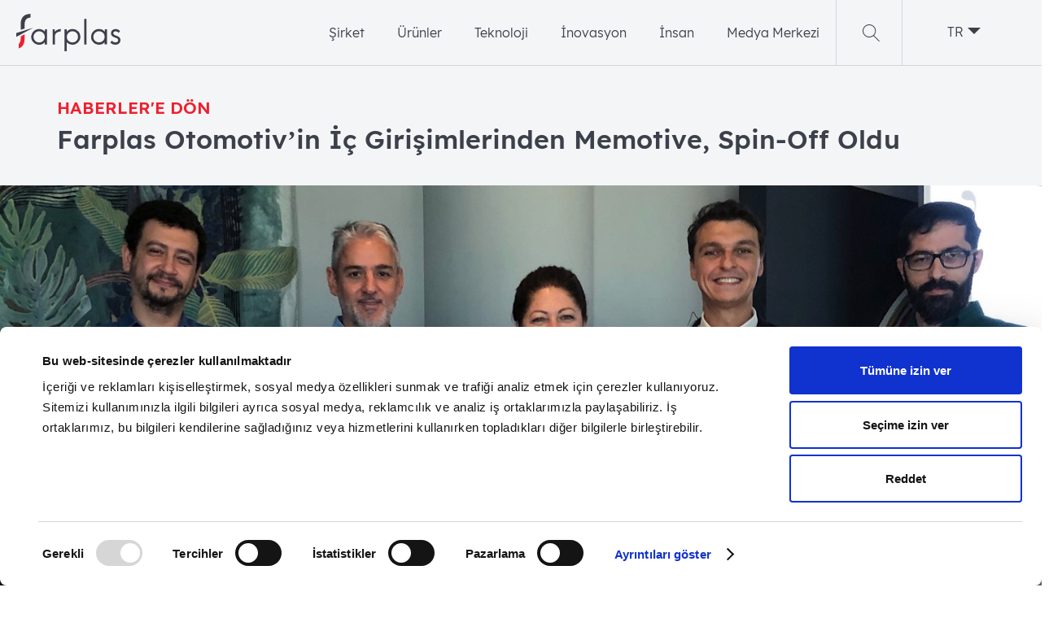

--- FILE ---
content_type: text/html; charset=UTF-8
request_url: https://www.farplas.com/tr/medya-merkezi-html/etkinlik/2022/farplas-otomotivin-ic-girisimlerinden-memotive-spin-off-oldu/
body_size: 13383
content:
<!doctype html>
<html lang="tr-TR" >
<head>
	<meta charset="UTF-8" />
	<meta name="viewport" content="width=device-width, initial-scale=1" />
	<title>Farplas Otomotiv’in İç Girişimlerinden Memotive, Spin-Off Oldu &#8211; Farplas</title>
<meta name='robots' content='max-image-preview:large' />
<link rel="alternate" hreflang="en" href="https://www.farplas.com/news/events/2022/memotive-a-farplas-automotive-venture-has-spun-off/" />
<link rel="alternate" hreflang="tr" href="https://www.farplas.com/tr/medya-merkezi-html/etkinlik/2022/farplas-otomotivin-ic-girisimlerinden-memotive-spin-off-oldu/" />
<link rel='dns-prefetch' href='//code.jquery.com' />
<link rel='dns-prefetch' href='//www.google.com' />
<link rel='dns-prefetch' href='//s.w.org' />
<link rel="alternate" type="application/rss+xml" title="Farplas &raquo; akışı" href="https://www.farplas.com/tr/feed/" />
<link rel="alternate" type="application/rss+xml" title="Farplas &raquo; yorum akışı" href="https://www.farplas.com/tr/comments/feed/" />
<script>
window._wpemojiSettings = {"baseUrl":"https:\/\/s.w.org\/images\/core\/emoji\/14.0.0\/72x72\/","ext":".png","svgUrl":"https:\/\/s.w.org\/images\/core\/emoji\/14.0.0\/svg\/","svgExt":".svg","source":{"concatemoji":"https:\/\/www.farplas.com\/wp-includes\/js\/wp-emoji-release.min.js?ver=6.0.11"}};
/*! This file is auto-generated */
!function(e,a,t){var n,r,o,i=a.createElement("canvas"),p=i.getContext&&i.getContext("2d");function s(e,t){var a=String.fromCharCode,e=(p.clearRect(0,0,i.width,i.height),p.fillText(a.apply(this,e),0,0),i.toDataURL());return p.clearRect(0,0,i.width,i.height),p.fillText(a.apply(this,t),0,0),e===i.toDataURL()}function c(e){var t=a.createElement("script");t.src=e,t.defer=t.type="text/javascript",a.getElementsByTagName("head")[0].appendChild(t)}for(o=Array("flag","emoji"),t.supports={everything:!0,everythingExceptFlag:!0},r=0;r<o.length;r++)t.supports[o[r]]=function(e){if(!p||!p.fillText)return!1;switch(p.textBaseline="top",p.font="600 32px Arial",e){case"flag":return s([127987,65039,8205,9895,65039],[127987,65039,8203,9895,65039])?!1:!s([55356,56826,55356,56819],[55356,56826,8203,55356,56819])&&!s([55356,57332,56128,56423,56128,56418,56128,56421,56128,56430,56128,56423,56128,56447],[55356,57332,8203,56128,56423,8203,56128,56418,8203,56128,56421,8203,56128,56430,8203,56128,56423,8203,56128,56447]);case"emoji":return!s([129777,127995,8205,129778,127999],[129777,127995,8203,129778,127999])}return!1}(o[r]),t.supports.everything=t.supports.everything&&t.supports[o[r]],"flag"!==o[r]&&(t.supports.everythingExceptFlag=t.supports.everythingExceptFlag&&t.supports[o[r]]);t.supports.everythingExceptFlag=t.supports.everythingExceptFlag&&!t.supports.flag,t.DOMReady=!1,t.readyCallback=function(){t.DOMReady=!0},t.supports.everything||(n=function(){t.readyCallback()},a.addEventListener?(a.addEventListener("DOMContentLoaded",n,!1),e.addEventListener("load",n,!1)):(e.attachEvent("onload",n),a.attachEvent("onreadystatechange",function(){"complete"===a.readyState&&t.readyCallback()})),(e=t.source||{}).concatemoji?c(e.concatemoji):e.wpemoji&&e.twemoji&&(c(e.twemoji),c(e.wpemoji)))}(window,document,window._wpemojiSettings);
</script>
<style>
img.wp-smiley,
img.emoji {
	display: inline !important;
	border: none !important;
	box-shadow: none !important;
	height: 1em !important;
	width: 1em !important;
	margin: 0 0.07em !important;
	vertical-align: -0.1em !important;
	background: none !important;
	padding: 0 !important;
}
</style>
	<link rel='stylesheet' id='wp-block-library-css'  href='https://www.farplas.com/wp-includes/css/dist/block-library/style.min.css?ver=6.0.11' media='all' />
<style id='wp-block-library-theme-inline-css'>
.wp-block-audio figcaption{color:#555;font-size:13px;text-align:center}.is-dark-theme .wp-block-audio figcaption{color:hsla(0,0%,100%,.65)}.wp-block-code{border:1px solid #ccc;border-radius:4px;font-family:Menlo,Consolas,monaco,monospace;padding:.8em 1em}.wp-block-embed figcaption{color:#555;font-size:13px;text-align:center}.is-dark-theme .wp-block-embed figcaption{color:hsla(0,0%,100%,.65)}.blocks-gallery-caption{color:#555;font-size:13px;text-align:center}.is-dark-theme .blocks-gallery-caption{color:hsla(0,0%,100%,.65)}.wp-block-image figcaption{color:#555;font-size:13px;text-align:center}.is-dark-theme .wp-block-image figcaption{color:hsla(0,0%,100%,.65)}.wp-block-pullquote{border-top:4px solid;border-bottom:4px solid;margin-bottom:1.75em;color:currentColor}.wp-block-pullquote__citation,.wp-block-pullquote cite,.wp-block-pullquote footer{color:currentColor;text-transform:uppercase;font-size:.8125em;font-style:normal}.wp-block-quote{border-left:.25em solid;margin:0 0 1.75em;padding-left:1em}.wp-block-quote cite,.wp-block-quote footer{color:currentColor;font-size:.8125em;position:relative;font-style:normal}.wp-block-quote.has-text-align-right{border-left:none;border-right:.25em solid;padding-left:0;padding-right:1em}.wp-block-quote.has-text-align-center{border:none;padding-left:0}.wp-block-quote.is-large,.wp-block-quote.is-style-large,.wp-block-quote.is-style-plain{border:none}.wp-block-search .wp-block-search__label{font-weight:700}:where(.wp-block-group.has-background){padding:1.25em 2.375em}.wp-block-separator.has-css-opacity{opacity:.4}.wp-block-separator{border:none;border-bottom:2px solid;margin-left:auto;margin-right:auto}.wp-block-separator.has-alpha-channel-opacity{opacity:1}.wp-block-separator:not(.is-style-wide):not(.is-style-dots){width:100px}.wp-block-separator.has-background:not(.is-style-dots){border-bottom:none;height:1px}.wp-block-separator.has-background:not(.is-style-wide):not(.is-style-dots){height:2px}.wp-block-table thead{border-bottom:3px solid}.wp-block-table tfoot{border-top:3px solid}.wp-block-table td,.wp-block-table th{padding:.5em;border:1px solid;word-break:normal}.wp-block-table figcaption{color:#555;font-size:13px;text-align:center}.is-dark-theme .wp-block-table figcaption{color:hsla(0,0%,100%,.65)}.wp-block-video figcaption{color:#555;font-size:13px;text-align:center}.is-dark-theme .wp-block-video figcaption{color:hsla(0,0%,100%,.65)}.wp-block-template-part.has-background{padding:1.25em 2.375em;margin-top:0;margin-bottom:0}
</style>
<style id='global-styles-inline-css'>
body{--wp--preset--color--black: #000000;--wp--preset--color--cyan-bluish-gray: #abb8c3;--wp--preset--color--white: #FFFFFF;--wp--preset--color--pale-pink: #f78da7;--wp--preset--color--vivid-red: #cf2e2e;--wp--preset--color--luminous-vivid-orange: #ff6900;--wp--preset--color--luminous-vivid-amber: #fcb900;--wp--preset--color--light-green-cyan: #7bdcb5;--wp--preset--color--vivid-green-cyan: #00d084;--wp--preset--color--pale-cyan-blue: #8ed1fc;--wp--preset--color--vivid-cyan-blue: #0693e3;--wp--preset--color--vivid-purple: #9b51e0;--wp--preset--color--dark-gray: #28303D;--wp--preset--color--gray: #39414D;--wp--preset--color--green: #D1E4DD;--wp--preset--color--blue: #D1DFE4;--wp--preset--color--purple: #D1D1E4;--wp--preset--color--red: #E4D1D1;--wp--preset--color--orange: #E4DAD1;--wp--preset--color--yellow: #EEEADD;--wp--preset--gradient--vivid-cyan-blue-to-vivid-purple: linear-gradient(135deg,rgba(6,147,227,1) 0%,rgb(155,81,224) 100%);--wp--preset--gradient--light-green-cyan-to-vivid-green-cyan: linear-gradient(135deg,rgb(122,220,180) 0%,rgb(0,208,130) 100%);--wp--preset--gradient--luminous-vivid-amber-to-luminous-vivid-orange: linear-gradient(135deg,rgba(252,185,0,1) 0%,rgba(255,105,0,1) 100%);--wp--preset--gradient--luminous-vivid-orange-to-vivid-red: linear-gradient(135deg,rgba(255,105,0,1) 0%,rgb(207,46,46) 100%);--wp--preset--gradient--very-light-gray-to-cyan-bluish-gray: linear-gradient(135deg,rgb(238,238,238) 0%,rgb(169,184,195) 100%);--wp--preset--gradient--cool-to-warm-spectrum: linear-gradient(135deg,rgb(74,234,220) 0%,rgb(151,120,209) 20%,rgb(207,42,186) 40%,rgb(238,44,130) 60%,rgb(251,105,98) 80%,rgb(254,248,76) 100%);--wp--preset--gradient--blush-light-purple: linear-gradient(135deg,rgb(255,206,236) 0%,rgb(152,150,240) 100%);--wp--preset--gradient--blush-bordeaux: linear-gradient(135deg,rgb(254,205,165) 0%,rgb(254,45,45) 50%,rgb(107,0,62) 100%);--wp--preset--gradient--luminous-dusk: linear-gradient(135deg,rgb(255,203,112) 0%,rgb(199,81,192) 50%,rgb(65,88,208) 100%);--wp--preset--gradient--pale-ocean: linear-gradient(135deg,rgb(255,245,203) 0%,rgb(182,227,212) 50%,rgb(51,167,181) 100%);--wp--preset--gradient--electric-grass: linear-gradient(135deg,rgb(202,248,128) 0%,rgb(113,206,126) 100%);--wp--preset--gradient--midnight: linear-gradient(135deg,rgb(2,3,129) 0%,rgb(40,116,252) 100%);--wp--preset--gradient--purple-to-yellow: linear-gradient(160deg, #D1D1E4 0%, #EEEADD 100%);--wp--preset--gradient--yellow-to-purple: linear-gradient(160deg, #EEEADD 0%, #D1D1E4 100%);--wp--preset--gradient--green-to-yellow: linear-gradient(160deg, #D1E4DD 0%, #EEEADD 100%);--wp--preset--gradient--yellow-to-green: linear-gradient(160deg, #EEEADD 0%, #D1E4DD 100%);--wp--preset--gradient--red-to-yellow: linear-gradient(160deg, #E4D1D1 0%, #EEEADD 100%);--wp--preset--gradient--yellow-to-red: linear-gradient(160deg, #EEEADD 0%, #E4D1D1 100%);--wp--preset--gradient--purple-to-red: linear-gradient(160deg, #D1D1E4 0%, #E4D1D1 100%);--wp--preset--gradient--red-to-purple: linear-gradient(160deg, #E4D1D1 0%, #D1D1E4 100%);--wp--preset--duotone--dark-grayscale: url('#wp-duotone-dark-grayscale');--wp--preset--duotone--grayscale: url('#wp-duotone-grayscale');--wp--preset--duotone--purple-yellow: url('#wp-duotone-purple-yellow');--wp--preset--duotone--blue-red: url('#wp-duotone-blue-red');--wp--preset--duotone--midnight: url('#wp-duotone-midnight');--wp--preset--duotone--magenta-yellow: url('#wp-duotone-magenta-yellow');--wp--preset--duotone--purple-green: url('#wp-duotone-purple-green');--wp--preset--duotone--blue-orange: url('#wp-duotone-blue-orange');--wp--preset--font-size--small: 18px;--wp--preset--font-size--medium: 20px;--wp--preset--font-size--large: 24px;--wp--preset--font-size--x-large: 42px;--wp--preset--font-size--extra-small: 16px;--wp--preset--font-size--normal: 20px;--wp--preset--font-size--extra-large: 40px;--wp--preset--font-size--huge: 96px;--wp--preset--font-size--gigantic: 144px;}.has-black-color{color: var(--wp--preset--color--black) !important;}.has-cyan-bluish-gray-color{color: var(--wp--preset--color--cyan-bluish-gray) !important;}.has-white-color{color: var(--wp--preset--color--white) !important;}.has-pale-pink-color{color: var(--wp--preset--color--pale-pink) !important;}.has-vivid-red-color{color: var(--wp--preset--color--vivid-red) !important;}.has-luminous-vivid-orange-color{color: var(--wp--preset--color--luminous-vivid-orange) !important;}.has-luminous-vivid-amber-color{color: var(--wp--preset--color--luminous-vivid-amber) !important;}.has-light-green-cyan-color{color: var(--wp--preset--color--light-green-cyan) !important;}.has-vivid-green-cyan-color{color: var(--wp--preset--color--vivid-green-cyan) !important;}.has-pale-cyan-blue-color{color: var(--wp--preset--color--pale-cyan-blue) !important;}.has-vivid-cyan-blue-color{color: var(--wp--preset--color--vivid-cyan-blue) !important;}.has-vivid-purple-color{color: var(--wp--preset--color--vivid-purple) !important;}.has-black-background-color{background-color: var(--wp--preset--color--black) !important;}.has-cyan-bluish-gray-background-color{background-color: var(--wp--preset--color--cyan-bluish-gray) !important;}.has-white-background-color{background-color: var(--wp--preset--color--white) !important;}.has-pale-pink-background-color{background-color: var(--wp--preset--color--pale-pink) !important;}.has-vivid-red-background-color{background-color: var(--wp--preset--color--vivid-red) !important;}.has-luminous-vivid-orange-background-color{background-color: var(--wp--preset--color--luminous-vivid-orange) !important;}.has-luminous-vivid-amber-background-color{background-color: var(--wp--preset--color--luminous-vivid-amber) !important;}.has-light-green-cyan-background-color{background-color: var(--wp--preset--color--light-green-cyan) !important;}.has-vivid-green-cyan-background-color{background-color: var(--wp--preset--color--vivid-green-cyan) !important;}.has-pale-cyan-blue-background-color{background-color: var(--wp--preset--color--pale-cyan-blue) !important;}.has-vivid-cyan-blue-background-color{background-color: var(--wp--preset--color--vivid-cyan-blue) !important;}.has-vivid-purple-background-color{background-color: var(--wp--preset--color--vivid-purple) !important;}.has-black-border-color{border-color: var(--wp--preset--color--black) !important;}.has-cyan-bluish-gray-border-color{border-color: var(--wp--preset--color--cyan-bluish-gray) !important;}.has-white-border-color{border-color: var(--wp--preset--color--white) !important;}.has-pale-pink-border-color{border-color: var(--wp--preset--color--pale-pink) !important;}.has-vivid-red-border-color{border-color: var(--wp--preset--color--vivid-red) !important;}.has-luminous-vivid-orange-border-color{border-color: var(--wp--preset--color--luminous-vivid-orange) !important;}.has-luminous-vivid-amber-border-color{border-color: var(--wp--preset--color--luminous-vivid-amber) !important;}.has-light-green-cyan-border-color{border-color: var(--wp--preset--color--light-green-cyan) !important;}.has-vivid-green-cyan-border-color{border-color: var(--wp--preset--color--vivid-green-cyan) !important;}.has-pale-cyan-blue-border-color{border-color: var(--wp--preset--color--pale-cyan-blue) !important;}.has-vivid-cyan-blue-border-color{border-color: var(--wp--preset--color--vivid-cyan-blue) !important;}.has-vivid-purple-border-color{border-color: var(--wp--preset--color--vivid-purple) !important;}.has-vivid-cyan-blue-to-vivid-purple-gradient-background{background: var(--wp--preset--gradient--vivid-cyan-blue-to-vivid-purple) !important;}.has-light-green-cyan-to-vivid-green-cyan-gradient-background{background: var(--wp--preset--gradient--light-green-cyan-to-vivid-green-cyan) !important;}.has-luminous-vivid-amber-to-luminous-vivid-orange-gradient-background{background: var(--wp--preset--gradient--luminous-vivid-amber-to-luminous-vivid-orange) !important;}.has-luminous-vivid-orange-to-vivid-red-gradient-background{background: var(--wp--preset--gradient--luminous-vivid-orange-to-vivid-red) !important;}.has-very-light-gray-to-cyan-bluish-gray-gradient-background{background: var(--wp--preset--gradient--very-light-gray-to-cyan-bluish-gray) !important;}.has-cool-to-warm-spectrum-gradient-background{background: var(--wp--preset--gradient--cool-to-warm-spectrum) !important;}.has-blush-light-purple-gradient-background{background: var(--wp--preset--gradient--blush-light-purple) !important;}.has-blush-bordeaux-gradient-background{background: var(--wp--preset--gradient--blush-bordeaux) !important;}.has-luminous-dusk-gradient-background{background: var(--wp--preset--gradient--luminous-dusk) !important;}.has-pale-ocean-gradient-background{background: var(--wp--preset--gradient--pale-ocean) !important;}.has-electric-grass-gradient-background{background: var(--wp--preset--gradient--electric-grass) !important;}.has-midnight-gradient-background{background: var(--wp--preset--gradient--midnight) !important;}.has-small-font-size{font-size: var(--wp--preset--font-size--small) !important;}.has-medium-font-size{font-size: var(--wp--preset--font-size--medium) !important;}.has-large-font-size{font-size: var(--wp--preset--font-size--large) !important;}.has-x-large-font-size{font-size: var(--wp--preset--font-size--x-large) !important;}
</style>
<link rel='stylesheet' id='contact-form-7-css'  href='https://www.farplas.com/wp-content/plugins/contact-form-7/includes/css/styles.css?ver=5.5.3' media='all' />
<link rel='stylesheet' id='bodhi-svgs-attachment-css'  href='https://www.farplas.com/wp-content/plugins/svg-support/css/svgs-attachment.css?ver=2.5.8' media='all' />
<link rel='stylesheet' id='wpml-legacy-vertical-list-0-css'  href='//www.farplas.com/wp-content/plugins/sitepress-multilingual-cms/templates/language-switchers/legacy-list-vertical/style.min.css?ver=1' media='all' />
<link rel='stylesheet' id='wp-pagenavi-css'  href='https://www.farplas.com/wp-content/plugins/wp-pagenavi/pagenavi-css.css?ver=2.70' media='all' />
<link rel='stylesheet' id='wppb-front-css'  href='https://www.farplas.com/wp-content/plugins/wp-popup-builder/css/fstyle.css?ver=6.0.11' media='all' />
<link rel='stylesheet' id='dashicons-css'  href='https://www.farplas.com/wp-includes/css/dashicons.min.css?ver=6.0.11' media='all' />
<link rel='stylesheet' id='twenty-twenty-one-style-css'  href='https://www.farplas.com/wp-content/themes/farplas/style.css?ver=1.0' media='all' />
<link rel='stylesheet' id='twenty-twenty-one-print-style-css'  href='https://www.farplas.com/wp-content/themes/farplas/assets/css/print.css?ver=1.0' media='print' />
<link rel='stylesheet' id='farplas-style-css'  href='https://www.farplas.com/wp-content/themes/farplas/assets/css/farplas.css?ver=1.07' media='all' />
<link rel='stylesheet' id='farplas-extra-style-css'  href='https://www.farplas.com/wp-content/themes/farplas/assets/css/farplas-extra.css?ver=1.07' media='all' />
<script src='//code.jquery.com/jquery-3.6.0.min.js?ver=3.6.0' id='jquery-js'></script>
<link rel="https://api.w.org/" href="https://www.farplas.com/tr/wp-json/" /><link rel="alternate" type="application/json" href="https://www.farplas.com/tr/wp-json/wp/v2/posts/4663" /><link rel="EditURI" type="application/rsd+xml" title="RSD" href="https://www.farplas.com/xmlrpc.php?rsd" />
<link rel="wlwmanifest" type="application/wlwmanifest+xml" href="https://www.farplas.com/wp-includes/wlwmanifest.xml" /> 
<meta name="generator" content="WordPress 6.0.11" />
<link rel="canonical" href="https://www.farplas.com/tr/medya-merkezi-html/etkinlik/2022/farplas-otomotivin-ic-girisimlerinden-memotive-spin-off-oldu/" />
<link rel='shortlink' href='https://www.farplas.com/tr/?p=4663' />
<link rel="alternate" type="application/json+oembed" href="https://www.farplas.com/tr/wp-json/oembed/1.0/embed?url=https%3A%2F%2Fwww.farplas.com%2Ftr%2Fmedya-merkezi-html%2Fetkinlik%2F2022%2Ffarplas-otomotivin-ic-girisimlerinden-memotive-spin-off-oldu%2F" />
<link rel="alternate" type="text/xml+oembed" href="https://www.farplas.com/tr/wp-json/oembed/1.0/embed?url=https%3A%2F%2Fwww.farplas.com%2Ftr%2Fmedya-merkezi-html%2Fetkinlik%2F2022%2Ffarplas-otomotivin-ic-girisimlerinden-memotive-spin-off-oldu%2F&#038;format=xml" />
<meta name="generator" content="WPML ver:4.4.12 stt:1,4,29,53;" />
<link rel="icon" type="image/png" href="https://www.farplas.com/wp-content/themes/farplas/assets/images/design/favicon.png" />
    
<script src="https://www.farplas.com/wp-content/themes/farplas/assets/js/farplas/jquery.fancybox.js"></script>
<script src="https://www.farplas.com/wp-content/themes/farplas/assets/js/farplas/jquery.inputmask.bundle.min.js"></script>
<script src="https://www.farplas.com/wp-content/themes/farplas/assets/js/farplas/intlTelInput.js"></script>
<script src="https://www.farplas.com/wp-content/themes/farplas/assets/js/farplas/slick.min.js"></script>
<script src="https://www.farplas.com/wp-content/themes/farplas/assets/js/farplas/jquery.sumoselect.min.js"></script>
<!-- Theme by SIPA Agency | bir@sipa.web.tr -->
<script async id="Cookiebot" src="https://consent.cookiebot.com/uc.js" data-cbid="c6b44d6b-4685-48f7-8a33-ca069ed42610" data-blockingmode="auto" type="text/javascript"></script>
<!-- Global site tag (gtag.js) - Google Analytics -->
<script async src="https://www.googletagmanager.com/gtag/js?id=UA-84217859-1"></script>
<script>
  window.dataLayer = window.dataLayer || [];
  function gtag(){dataLayer.push(arguments);}
  gtag('js', new Date());

  gtag('config', 'UA-84217859-1');
</script>
	
</head>

<body class="post-template-default single single-post postid-4663 single-format-standard wp-embed-responsive news-detail gray-page narrow is-light-theme no-js singular has-main-navigation">
<div class="loader-splash"><a>FARPLAS</a></div>
<svg xmlns="http://www.w3.org/2000/svg" viewBox="0 0 0 0" width="0" height="0" focusable="false" role="none" style="visibility: hidden; position: absolute; left: -9999px; overflow: hidden;" ><defs><filter id="wp-duotone-dark-grayscale"><feColorMatrix color-interpolation-filters="sRGB" type="matrix" values=" .299 .587 .114 0 0 .299 .587 .114 0 0 .299 .587 .114 0 0 .299 .587 .114 0 0 " /><feComponentTransfer color-interpolation-filters="sRGB" ><feFuncR type="table" tableValues="0 0.49803921568627" /><feFuncG type="table" tableValues="0 0.49803921568627" /><feFuncB type="table" tableValues="0 0.49803921568627" /><feFuncA type="table" tableValues="1 1" /></feComponentTransfer><feComposite in2="SourceGraphic" operator="in" /></filter></defs></svg><svg xmlns="http://www.w3.org/2000/svg" viewBox="0 0 0 0" width="0" height="0" focusable="false" role="none" style="visibility: hidden; position: absolute; left: -9999px; overflow: hidden;" ><defs><filter id="wp-duotone-grayscale"><feColorMatrix color-interpolation-filters="sRGB" type="matrix" values=" .299 .587 .114 0 0 .299 .587 .114 0 0 .299 .587 .114 0 0 .299 .587 .114 0 0 " /><feComponentTransfer color-interpolation-filters="sRGB" ><feFuncR type="table" tableValues="0 1" /><feFuncG type="table" tableValues="0 1" /><feFuncB type="table" tableValues="0 1" /><feFuncA type="table" tableValues="1 1" /></feComponentTransfer><feComposite in2="SourceGraphic" operator="in" /></filter></defs></svg><svg xmlns="http://www.w3.org/2000/svg" viewBox="0 0 0 0" width="0" height="0" focusable="false" role="none" style="visibility: hidden; position: absolute; left: -9999px; overflow: hidden;" ><defs><filter id="wp-duotone-purple-yellow"><feColorMatrix color-interpolation-filters="sRGB" type="matrix" values=" .299 .587 .114 0 0 .299 .587 .114 0 0 .299 .587 .114 0 0 .299 .587 .114 0 0 " /><feComponentTransfer color-interpolation-filters="sRGB" ><feFuncR type="table" tableValues="0.54901960784314 0.98823529411765" /><feFuncG type="table" tableValues="0 1" /><feFuncB type="table" tableValues="0.71764705882353 0.25490196078431" /><feFuncA type="table" tableValues="1 1" /></feComponentTransfer><feComposite in2="SourceGraphic" operator="in" /></filter></defs></svg><svg xmlns="http://www.w3.org/2000/svg" viewBox="0 0 0 0" width="0" height="0" focusable="false" role="none" style="visibility: hidden; position: absolute; left: -9999px; overflow: hidden;" ><defs><filter id="wp-duotone-blue-red"><feColorMatrix color-interpolation-filters="sRGB" type="matrix" values=" .299 .587 .114 0 0 .299 .587 .114 0 0 .299 .587 .114 0 0 .299 .587 .114 0 0 " /><feComponentTransfer color-interpolation-filters="sRGB" ><feFuncR type="table" tableValues="0 1" /><feFuncG type="table" tableValues="0 0.27843137254902" /><feFuncB type="table" tableValues="0.5921568627451 0.27843137254902" /><feFuncA type="table" tableValues="1 1" /></feComponentTransfer><feComposite in2="SourceGraphic" operator="in" /></filter></defs></svg><svg xmlns="http://www.w3.org/2000/svg" viewBox="0 0 0 0" width="0" height="0" focusable="false" role="none" style="visibility: hidden; position: absolute; left: -9999px; overflow: hidden;" ><defs><filter id="wp-duotone-midnight"><feColorMatrix color-interpolation-filters="sRGB" type="matrix" values=" .299 .587 .114 0 0 .299 .587 .114 0 0 .299 .587 .114 0 0 .299 .587 .114 0 0 " /><feComponentTransfer color-interpolation-filters="sRGB" ><feFuncR type="table" tableValues="0 0" /><feFuncG type="table" tableValues="0 0.64705882352941" /><feFuncB type="table" tableValues="0 1" /><feFuncA type="table" tableValues="1 1" /></feComponentTransfer><feComposite in2="SourceGraphic" operator="in" /></filter></defs></svg><svg xmlns="http://www.w3.org/2000/svg" viewBox="0 0 0 0" width="0" height="0" focusable="false" role="none" style="visibility: hidden; position: absolute; left: -9999px; overflow: hidden;" ><defs><filter id="wp-duotone-magenta-yellow"><feColorMatrix color-interpolation-filters="sRGB" type="matrix" values=" .299 .587 .114 0 0 .299 .587 .114 0 0 .299 .587 .114 0 0 .299 .587 .114 0 0 " /><feComponentTransfer color-interpolation-filters="sRGB" ><feFuncR type="table" tableValues="0.78039215686275 1" /><feFuncG type="table" tableValues="0 0.94901960784314" /><feFuncB type="table" tableValues="0.35294117647059 0.47058823529412" /><feFuncA type="table" tableValues="1 1" /></feComponentTransfer><feComposite in2="SourceGraphic" operator="in" /></filter></defs></svg><svg xmlns="http://www.w3.org/2000/svg" viewBox="0 0 0 0" width="0" height="0" focusable="false" role="none" style="visibility: hidden; position: absolute; left: -9999px; overflow: hidden;" ><defs><filter id="wp-duotone-purple-green"><feColorMatrix color-interpolation-filters="sRGB" type="matrix" values=" .299 .587 .114 0 0 .299 .587 .114 0 0 .299 .587 .114 0 0 .299 .587 .114 0 0 " /><feComponentTransfer color-interpolation-filters="sRGB" ><feFuncR type="table" tableValues="0.65098039215686 0.40392156862745" /><feFuncG type="table" tableValues="0 1" /><feFuncB type="table" tableValues="0.44705882352941 0.4" /><feFuncA type="table" tableValues="1 1" /></feComponentTransfer><feComposite in2="SourceGraphic" operator="in" /></filter></defs></svg><svg xmlns="http://www.w3.org/2000/svg" viewBox="0 0 0 0" width="0" height="0" focusable="false" role="none" style="visibility: hidden; position: absolute; left: -9999px; overflow: hidden;" ><defs><filter id="wp-duotone-blue-orange"><feColorMatrix color-interpolation-filters="sRGB" type="matrix" values=" .299 .587 .114 0 0 .299 .587 .114 0 0 .299 .587 .114 0 0 .299 .587 .114 0 0 " /><feComponentTransfer color-interpolation-filters="sRGB" ><feFuncR type="table" tableValues="0.098039215686275 1" /><feFuncG type="table" tableValues="0 0.66274509803922" /><feFuncB type="table" tableValues="0.84705882352941 0.41960784313725" /><feFuncA type="table" tableValues="1 1" /></feComponentTransfer><feComposite in2="SourceGraphic" operator="in" /></filter></defs></svg>	

	
<!-- page header -->
<header id="masthead" class="site-header">
    <div class="pg">
        <h1 class="logo"><a href="https://www.farplas.com/tr/">Farplas</a></h1>
        <aside class="external">
			<nav class="main-menu"><ul id="primary-menu-list" class="menu-wrapper"><li id="menu-item-3846" class="sub-half-menu menu-item menu-item-type-post_type menu-item-object-page menu-item-has-children menu-item-3846"><a href="https://www.farplas.com/tr/sirket/">Şirket</a>
<ul class="sub-menu">
	<li id="menu-item-3489" class="menu-item menu-item-type-custom menu-item-object-custom menu-item-3489"><a href="/tr/sirket/#biz-kimiz">Hakkımızda</a></li>
	<li id="menu-item-3491" class="menu-item menu-item-type-custom menu-item-object-custom menu-item-3491"><a href="/tr/sirket/#bir-bakista-farplas">Lokasyonlar</a></li>
	<li id="menu-item-3492" class="menu-item menu-item-type-custom menu-item-object-custom menu-item-3492"><a href="/tr/sirket/#bir-bakista-farplas">Bir Bakışta Farplas</a></li>
	<li id="menu-item-3493" class="menu-item menu-item-type-custom menu-item-object-custom menu-item-3493"><a href="/tr/sirket/#musteriler">Müşteriler</a></li>
	<li id="menu-item-3494" class="menu-item menu-item-type-custom menu-item-object-custom menu-item-3494"><a href="/tr/sirket/#degerler">Değerler</a></li>
	<li id="menu-item-3495" class="menu-item menu-item-type-custom menu-item-object-custom menu-item-3495"><a href="/tr/sirket/#yonetim">Yönetim</a></li>
	<li id="menu-item-3496" class="menu-item menu-item-type-custom menu-item-object-custom menu-item-3496"><a href="/tr/sirket/#vizyon">Kurumsal Strateji</a></li>
	<li id="menu-item-3497" class="menu-item menu-item-type-custom menu-item-object-custom menu-item-3497"><a href="/tr/sirket/#tarihce">Tarihçe</a></li>
	<li id="menu-item-3498" class="menu-item menu-item-type-custom menu-item-object-custom menu-item-3498"><a href="/tr/sirket/#surdurulebilirlik">Sürdürülebilirlik</a></li>
	<li id="menu-item-3499" class="menu-item menu-item-type-custom menu-item-object-custom menu-item-3499"><a href="/tr/sirket/#sosyal-sorumluluk">Sosyal Sorumluluk</a></li>
	<li id="menu-item-4157" class="menu-item menu-item-type-custom menu-item-object-custom menu-item-4157"><a href="/tr/sirket/#politikalar">Politikalar</a></li>
</ul>
</li>
<li id="menu-item-3872" class="menu-item menu-item-type-post_type menu-item-object-page menu-item-has-children menu-item-3872"><a href="https://www.farplas.com/tr/urunler/">Ürünler</a>
<ul class="sub-menu">
	<li id="menu-item-3550" class="menu-item menu-item-type-custom menu-item-object-custom menu-item-3550"><a href="/tr/urunler/detail/#ic-trim">İç Trim</a></li>
	<li id="menu-item-3551" class="menu-item menu-item-type-custom menu-item-object-custom menu-item-3551"><a href="/tr/urunler/detail/#dis-trim">Dış Trim</a></li>
	<li id="menu-item-3552" class="menu-item menu-item-type-custom menu-item-object-custom menu-item-3552"><a href="/tr/urunler/detail/#aydinlatma">Aydınlatma</a></li>
</ul>
</li>
<li id="menu-item-3877" class="menu-item menu-item-type-post_type menu-item-object-page menu-item-3877"><a href="https://www.farplas.com/tr/teknoloji/">Teknoloji</a></li>
<li id="menu-item-3876" class="menu-item menu-item-type-post_type menu-item-object-page menu-item-has-children menu-item-3876"><a href="https://www.farplas.com/tr/inovasyon/">İnovasyon</a>
<ul class="sub-menu">
	<li id="menu-item-3660" class="menu-item menu-item-type-custom menu-item-object-custom menu-item-3660"><a href="/tr/inovasyon/">Genel Bakış</a></li>
	<li id="menu-item-3661" class="menu-item menu-item-type-custom menu-item-object-custom menu-item-3661"><a href="/tr/inovasyon/#rd-projeleri">R&#038;D Projeleri</a></li>
	<li id="menu-item-3662" class="menu-item menu-item-type-custom menu-item-object-custom menu-item-3662"><a href="/tr/inovasyon/#fark-labs-tekmer">Fark Labs TEKMER</a></li>
</ul>
</li>
<li id="menu-item-3868" class="menu-item menu-item-type-post_type menu-item-object-page menu-item-has-children menu-item-3868"><a href="https://www.farplas.com/tr/insan/">İnsan</a>
<ul class="sub-menu">
	<li id="menu-item-3722" class="menu-item menu-item-type-custom menu-item-object-custom menu-item-3722"><a href="/tr/insan/#insan-degerler">Kültür &#038; Değerler</a></li>
	<li id="menu-item-3723" class="menu-item menu-item-type-custom menu-item-object-custom menu-item-3723"><a href="/tr/insan/acik-pozisyonlar/">Bize Katılın</a></li>
	<li id="menu-item-3724" class="menu-item menu-item-type-custom menu-item-object-custom menu-item-3724"><a href="/tr/insan/kendi-firsatini-kendin-yarat/">Global İş Fırsatları</a></li>
	<li id="menu-item-3725" class="menu-item menu-item-type-custom menu-item-object-custom menu-item-3725"><a href="/tr/insan/farplas-yeni-mezun-yetistirme-gdp-programi/">Yeni Mezun Geliştirme Programı</a></li>
	<li id="menu-item-3871" class="menu-item menu-item-type-post_type menu-item-object-page menu-item-3871"><a href="https://www.farplas.com/tr/insan/acik-pozisyonlar/">Açık Pozisyonlar</a></li>
	<li id="menu-item-3726" class="menu-item menu-item-type-custom menu-item-object-custom menu-item-3726"><a href="https://www.farplas.com/tr/insan#calisma-arkadaslari">Farplas&#8217;ta Hayat</a></li>
</ul>
</li>
<li id="menu-item-3806" class="menu-item menu-item-type-custom menu-item-object-custom menu-item-has-children menu-item-3806"><a href="/tr/medya-merkezi.html">Medya Merkezi</a>
<ul class="sub-menu">
	<li id="menu-item-4445" class="menu-item menu-item-type-custom menu-item-object-custom menu-item-4445"><a href="/tr/medya-merkezi-html/basin/">Basında Farplas</a></li>
	<li id="menu-item-4446" class="menu-item menu-item-type-custom menu-item-object-custom menu-item-4446"><a href="https://www.farplas.com/tr/medya-merkezi-html/bizden-haberler/">Bizden Haberler</a></li>
	<li id="menu-item-4447" class="menu-item menu-item-type-custom menu-item-object-custom menu-item-4447"><a href="https://www.farplas.com/tr/logolarimiz/">Logolarımız</a></li>
</ul>
</li>
</ul></nav><section id="custom_html-9" class="widget_text widget-even widget-4 search-zone top-widget widget_custom_html"><!--<h2>Search @TR</h2>--><div class="textwidget custom-html-widget"><a class="go-search-form" href="#search-form" data-click-family="content" data-content-toggle="#search-form"><i class="farp icon-close-thin"></i> <i class="farp icon-search"></i></a><form id="search-form" action="/fr/" novalidate>
<p class="fac fac-sform no center">
<span class="cl ca1"><input type="search" id="search" name="s" placeholder="Ara"></span>
<span class="cl autow"><button type="submit"><i class="farp icon-search"></i></button></span>
</p>
</form></div></section><section id="icl_lang_sel_widget-2" class="widget-odd widget-last widget-5 top-widget widget_icl_lang_sel_widget">
<div class="wpml-ls-sidebars-header-sidebar wpml-ls wpml-ls-legacy-list-vertical">
	<ul>

					<li class="wpml-ls-slot-header-sidebar wpml-ls-item wpml-ls-item-en wpml-ls-first-item wpml-ls-item-legacy-list-vertical">
				<a href="https://www.farplas.com/news/events/2022/memotive-a-farplas-automotive-venture-has-spun-off/" class="wpml-ls-link">
                    <span class="wpml-ls-native" lang="en">EN</span></a>
			</li>
					<li class="wpml-ls-slot-header-sidebar wpml-ls-item wpml-ls-item-tr wpml-ls-current-language wpml-ls-last-item wpml-ls-item-legacy-list-vertical">
				<a href="https://www.farplas.com/tr/medya-merkezi-html/etkinlik/2022/farplas-otomotivin-ic-girisimlerinden-memotive-spin-off-oldu/" class="wpml-ls-link">
                    <span class="wpml-ls-native">TR</span></a>
			</li>
		
	</ul>
</div>
</section>			
        </aside>
        <a class="hamburger"><em>MENU</em></a>
    </div>
</header>
<!-- ## page header -->				<main id="main" class="site-main" role="main">

<section class="news-header gray-content" id="news-detail">
            <div class="pg">
                <p class="to_back y18"><a href="https://www.farplas.com/tr/./medya-merkezi-html/" class="t_red b">HABERLER'E DÖN</a></p>
				<h2 class="t_dark closer">Farplas Otomotiv’in İç Girişimlerinden Memotive, Spin-Off Oldu</h2>                <div class="news-meta-zone">
										<div class="news-featured-img">
												<img src="https://www.farplas.com/wp-content/uploads/2022/09/Farplas-Memotive-1.jpg" alt="Farplas Otomotiv’in İç Girişimlerinden Memotive, Spin-Off Oldu">
					</div>
					                    <div class="fac fac-news-meta">
                        <div class="cl ca1">
                            <div class="fac fac-actions no">
                                <span class="cl autow">
									Eyl 1, 2022                                </span>
                                								<span class="cl autow">
								4 Dak								</span>
								                                <span class="cl autow">
								<a href="https://www.farplas.com/tr/./medya-merkezi-html/bizden-haberler/">BİZDEN HABERLER</a><a href="https://www.farplas.com/tr/./medya-merkezi-html/etkinlik/">ETKİNLİK</a>                                </span>
                            </div>
                        </div>
                        <div class="cl autow">
						<div class="share-me">
							<h3>Paylaş</h3>
							<div class="share-links">
								<a class="to-facebook"><i class="farp icon-share-fb"></i></a>
								<a class="to-twitter"><i class="farp icon-share-tw"></i></a>
								<a class="to-linkedin"><i class="farp icon-share-in"></i></a>
								<a class="to-email"><i class="farp icon-share-email"></i></a>
								<a class="to-whatsapp"><i class="farp icon-share-wa"></i></a>
								<a class="to-kakaotalk"><i class="farp icon-share-talk"></i></a>
							</div>
						</div>
                        </div>
                    </div>
                </div>
            </div>
        </section>
        <section class="news-detail-text closer">
            <div class="pg" id="post-4663">
			
<p>Farplas Otomotiv’in bünyesinde düzenlenen FIGY (Farplas İç Girişimcilik Yarışması) ile ödül alan, çalışan deneyimini iyileştirme fikri, Farplas’ın AR-GE ve İnovasyon Merkezi Fark Labs’teki hızlandırma sürecinin ardından, “Memotive” markasıyla tamamen ayrı bir şirket olma yolunda ilk adımını attı ve başarılı bir şekilde spin-off oldu.</p>



<p>Memotive, şirketlerde çalışan bağlılığını ve memnuniyetini artırmanın en önemli yollarından biri olan çalışanın şirketle olan deneyimini iyileştirmeye odaklandı ve kurumsal hayatta ihtiyaç duyulan birçok araç ve özelliği geliştirerek, bir araya topladı. &nbsp;&nbsp;</p>



<p>Büyük ölçekli işletmelerin; çalışanları ile iletişimlerini kolaylaştıracak, çalışanların deneyimlerini iyileştirerek memnuniyetlerini artıracak özellikleriyle Memotive; kurumsal şirketler için birçok süreci tek bir uygulamaya toplayan bir SuperApp, güçlü bir dijital bağ. Memotive sayesinde, çalışanlar şirketini cebinde taşıyor.</p>



<p>“Çalışanların yolculuğu, işe gelirken servisteki memnuniyeti ile başlamalı” mottosundan yola çıkarak, Memotive öncelikle tüm servis organizasyonunu ve vardiya planlama sistemini dijitalleştiriyor. Bu sayede hem yöneticiler çalışanlarının haftalık değişen vardiyalarına göre servis planlamasını çok hızlı ve kolay yapabiliyor hem de çalışanlar haftalık mesai saatlerini, hangi servisi kullanacaklarını ve servis yola çıktığında canlı olarak nerede olduğunu takip edebiliyor. Günlük olarak başka servis kullanmak isterlerse, misafir servis rezervasyonu yapabiliyorlar. Planlanan bu otomatik sistemler sayesinde şirketin verimliliği de artmış oluyor.</p>



<p>Çalışanlara iletilen ve şirket kültürünün yaygınlaşmasında etkili olan duyurular, dijital hediye çekleri, yemek menüleri gibi birçok bilgiye erişim, Memotive sayesinde kolaylaşıyor.</p>



<p>Ayrıca çalışanlar tek bir ekrandan istedikleri gibi dilek, öneri veya memnuniyetsizliklerini paylaşabiliyor, sürücülerini puanlayabiliyorlar. Yönetim tarafında karşılanan bu taleplerin tüm süreçleri de çalışanla şeffaf bir şekilde paylaşılıyor. Bu sayede çalışanlar sorunlarını hem hızlıca iletiyor hem de sürecin ne aşamada olduğunu takip edebiliyor. Şirket tarafından özel hazırlanmış anket kütüphanesinden seçilen anketler, kolaylıkla uygulanabiliyor, yapay zeka algoritmaları kullanılarak önemli rapor ve analizlerle daha iyi bir geleceğe adım atmak için tüm sonuçlar, Memotive’den direkt olarak ilgili kişilerle paylaşılabiliyor.</p>



<p>Güçlü ekibiyle halihazırda 3.500 çalışana hizmet vermeye başlayan Memotive, yeni müşterileriyle buluşmak için sabırsızlanıyor.</p>



<p>Kurumsal hayatta ihtiyaç duyulan çalışanların deneyimini iyileştirecek temas noktalarını dijitalleştirerek şirket-çalışan arasındaki güveni ve bağlılığı artırma noktasındaki birçok başlığı çözüme kavuşturan Memotive’i tebrik eder, yolculuğunda başarılar dileriz.</p>
            </div>
        </section>
<!-- #post-4663 -->
<section class="more-articles">
	<div class="pg">
	<h2 class="t_dark">MORE ARTICLES</h2>
		<!-- slick slide start :news --><div class="slick-slide-cover slick-partial slick-flat slick-featured " data-respsetting="3|3|3|2|2|1" data-center="false" data-loop="true" data-autoplay="7000" data-dots="false" data-arrows="true"><div class="slick-use"><article>
            <div class="img">
                <img src="https://www.farplas.com/wp-content/uploads/2025/03/Farplas_SR_23_TR-UYG23_page-0001-1.jpg" alt="Farplas&#8217;ın İlk Sürdürülebilirlik Raporu Yayında!">
            </div>
            <div class="text">
                <div class="fac fac-actions no">
                    <span class="cl autow">
                        <a href="https://www.farplas.com/tr/./medya-merkezi-html/bizden-haberler/">BİZDEN HABERLER</a><a href="https://www.farplas.com/tr/./medya-merkezi-html/bizden-haberler/">BİZDEN HABERLER</a><a href="https://www.farplas.com/tr/./medya-merkezi-html/bizden-haberler/">BİZDEN HABERLER</a>
                    </span>
                    <span class="cl autow">
                        4 Dak
                    </span>
                    <span class="cl autow">
                        Mar 19, 2025
                    </span>
                </div>
                <h2>
                   Farplas&#8217;ın İlk Sürdürülebilirlik Raporu Yayında!
                </h2>
                 Sürdürülebilirlik Raporumuz ile şeffaflık ve hesap verebilirlik yaklaşımımızı pekiştiriyoruz. Sürdürülebilir bir gelecek için attığımız adımları paylaşmaktan gurur duyuyoruz. 
            </div>
            <a href="https://www.farplas.com/tr/medya-merkezi-html/bizden-haberler/2025/farplasin-ilk-surdurulebilirlik-raporu-yayindabias-projesi/" class="stick">Learn More</a>
        </article><article>
            <div class="img">
                <img src="https://www.farplas.com/wp-content/uploads/2023/02/Emin-Atac-Farplas-CEO.jpg" alt="Emin Ataç, TAYSAD Dergisi&#8217;nin 129. sayısında, “Cumhuriyetin 100. Yılında Otomotiv Sanayi”den bahsetti">
            </div>
            <div class="text">
                <div class="fac fac-actions no">
                    <span class="cl autow">
                        <a href="https://www.farplas.com/tr/./medya-merkezi-html/basin/">BASIN</a><a href="https://www.farplas.com/tr/./medya-merkezi-html/basin/">BASIN</a>
                    </span>
                    <span class="cl autow">
                        5 Min
                    </span>
                    <span class="cl autow">
                        Şub 7, 2023
                    </span>
                </div>
                <h2>
                   Emin Ataç, TAYSAD Dergisi&#8217;nin 129. sayısında, “Cumhuriyetin 100. Yılında Otomotiv Sanayi”den bahsetti
                </h2>
                 Emin Ataç, TAYSAD Dergisi'nin 129. sayısında, “Cumhuriyetin 100. Yılında Otomotiv Sanayi”den bahsetti.
            </div>
            <a href="https://www.farplas.com/tr/medya-merkezi-html/basin/2023/emin-atac-cumhuriyetin-100-yilinda-otomotiv-sanayiden-bahsetti/" class="stick">Learn More</a>
        </article><article>
            <div class="img">
                <img src="https://www.farplas.com/wp-content/uploads/2022/12/CES-Banner-23-1920x1080-1.jpg" alt="Farplas Otomotiv ve Fark Labs Las Vegas CES 2023 Fuarında">
            </div>
            <div class="text">
                <div class="fac fac-actions no">
                    <span class="cl autow">
                        <a href="https://www.farplas.com/tr/./medya-merkezi-html/etkinlik/">ETKİNLİK</a><a href="https://www.farplas.com/tr/./medya-merkezi-html/etkinlik/">ETKİNLİK</a><a href="https://www.farplas.com/tr/./medya-merkezi-html/">MEDYA MERKEZİ</a>
                    </span>
                    <span class="cl autow">
                        5 Min
                    </span>
                    <span class="cl autow">
                        Ara 19, 2022
                    </span>
                </div>
                <h2>
                   Farplas Otomotiv ve Fark Labs Las Vegas CES 2023 Fuarında
                </h2>
                 Farplas Otomotiv ve mobilite inovasyon merkezi Fark Labs, 5-8 Ocak 2023 tarihleri arasında Las Vegas'ta gerçekleştirilecek olan 2023 Tüketici Elektroniği Fuarı'na (CES) katıldıklarını duyurmaktan mutluluk duyar. 
            </div>
            <a href="https://www.farplas.com/tr/medya-merkezi-html/2022/farplas-otomotiv-ve-fark-labs-las-vegas-ces-2023-fuarinda/" class="stick">Learn More</a>
        </article><article>
            <div class="img">
                <img src="https://www.farplas.com/wp-content/uploads/2022/10/BIAS-LOGO.jpg" alt="BIAS Projesi">
            </div>
            <div class="text">
                <div class="fac fac-actions no">
                    <span class="cl autow">
                        
                    </span>
                    <span class="cl autow">
                        4 Dak
                    </span>
                    <span class="cl autow">
                        Eki 28, 2022
                    </span>
                </div>
                <h2>
                   BIAS Projesi
                </h2>
                 İşe alım süreçlerinde ön yargıları yıkmak ve yapay zekanın kullanımını iyileştirmek adına katkı sağladığımız BIAS projesinin detaylarını, sizlerle paylaşıyoruz
            </div>
            <a href="https://www.farplas.com/tr/medya-merkezi-html/2022/bias-projesi/" class="stick">Learn More</a>
        </article><article>
            <div class="img">
                <img src="https://www.farplas.com/wp-content/uploads/2022/07/Comodif-1.jpg" alt="Farplas Otomotiv&#8217;in İlk İç Girişimi Comodif, Spin-Off Oldu">
            </div>
            <div class="text">
                <div class="fac fac-actions no">
                    <span class="cl autow">
                        
                    </span>
                    <span class="cl autow">
                        4 Dak
                    </span>
                    <span class="cl autow">
                        Tem 21, 2022
                    </span>
                </div>
                <h2>
                   Farplas Otomotiv&#8217;in İlk İç Girişimi Comodif, Spin-Off Oldu
                </h2>
                 Akıllı sürüş desteği sunan ilk iç girişimimiz Comodif, Fark Labs İnovasyon Merkezi’ndeki hızlandırma sürecinin ardından, spin-off sürecini tamamladı.
            </div>
            <a href="https://www.farplas.com/tr/medya-merkezi-html/2022/farplas-otomotivin-ilk-ic-girisimi-comodif-spin-off-oldu/" class="stick">Learn More</a>
        </article><article>
            <div class="img">
                <img src="https://www.farplas.com/wp-content/uploads/2022/07/Saykal.jpg" alt="Farplas, Risk Sermaye Fonu F+Ventures İle Otomotiv Sektöründe Yeni Alanlara Yatırım Yaparak, Çoklu Çözümler Sunmayı Sürdürüyor">
            </div>
            <div class="text">
                <div class="fac fac-actions no">
                    <span class="cl autow">
                        <a href="https://www.farplas.com/tr/./investment-tr/">INVESTMENT</a><a href="https://www.farplas.com/tr/./medya-merkezi-html/yatirim/">YATIRIM</a>
                    </span>
                    <span class="cl autow">
                        5 Min
                    </span>
                    <span class="cl autow">
                        Tem 4, 2022
                    </span>
                </div>
                <h2>
                   Farplas, Risk Sermaye Fonu F+Ventures İle Otomotiv Sektöründe Yeni Alanlara Yatırım Yaparak, Çoklu Çözümler Sunmayı Sürdürüyor
                </h2>
                 Mobilite ekosisteminde katma değerli ürün ve hizmetler sunan girişimler öne çıkıyor. 
            </div>
            <a href="https://www.farplas.com/tr/medya-merkezi-html/yatirim/2022/farplas-risk-sermaye-fonu-fventures-ile-otomotiv-sektorunde-yeni-alanlara-yatirim-yaparak-coklu-cozumler-sunmayi-surduruyor/" class="stick">Learn More</a>
        </article></div></div><!-- slick slide end -->	</div>
</section>
			</main><!-- #main -->
					<section id="block-9" class="widget-even widget-last widget-4 red-zone top-widget widget_block"><div class="pg">
<div class="fac fac-ebulletin">
<div class="cl ca2">
<h2>E-bültenimize kaydolun</h2>
<p>Yaklaşan etkinliklerimizden ve iş ilanlarımızdan haberdar olun.</p>
</div>
<div class="cl ca3">
<div role="form" class="wpcf7" id="wpcf7-f3884-o1" lang="en-US" dir="ltr">
<div class="screen-reader-response"><p role="status" aria-live="polite" aria-atomic="true"></p> <ul></ul></div>
<form action="/tr/medya-merkezi-html/etkinlik/2022/farplas-otomotivin-ic-girisimlerinden-memotive-spin-off-oldu/#wpcf7-f3884-o1" method="post" class="wpcf7-form init" novalidate="novalidate" data-status="init">
<div style="display: none;">
<input type="hidden" name="_wpcf7" value="3884" />
<input type="hidden" name="_wpcf7_version" value="5.5.3" />
<input type="hidden" name="_wpcf7_locale" value="en_US" />
<input type="hidden" name="_wpcf7_unit_tag" value="wpcf7-f3884-o1" />
<input type="hidden" name="_wpcf7_container_post" value="0" />
<input type="hidden" name="_wpcf7_posted_data_hash" value="" />
<input type="hidden" name="_wpcf7_recaptcha_response" value="" />
</div>
<p class="fac fac-input first zero no"><span class="wpcf7-form-control-wrap firstname"><input type="text" name="firstname" value="" size="40" class="wpcf7-form-control wpcf7-text wpcf7-validates-as-required" aria-required="true" aria-invalid="false" placeholder="Ad" /></span><span class="wpcf7-form-control-wrap lastname"><input type="text" name="lastname" value="" size="40" class="wpcf7-form-control wpcf7-text wpcf7-validates-as-required" aria-required="true" aria-invalid="false" placeholder="Soyad" /></span></p>
<p class="fac fac-input zero no"><span class="wpcf7-form-control-wrap your-email"><input type="email" name="your-email" value="" size="40" class="wpcf7-form-control wpcf7-text wpcf7-email wpcf7-validates-as-required wpcf7-validates-as-email" aria-required="true" aria-invalid="false" placeholder="E-posta adresiniz" /></span><button type="button" class="cl autow" onclick="$(this).next('input[type=submit]').trigger('click')"><i class="farp icon-arrow-down"></i></button><input type="submit" value="Kaydol" class="wpcf7-form-control has-spinner wpcf7-submit" /></p>
<p><span class="wpcf7-form-control-wrap privacy-check"><span class="wpcf7-form-control wpcf7-acceptance"><span class="wpcf7-list-item"><label><input type="checkbox" name="privacy-check" value="1" aria-invalid="false" class="privacy-check" id="privacy-check" /><span class="wpcf7-list-item-label">Okudum, anladım, kabul ediyorum <a href="/tr/kisisel-verilerin-korunmasi/" target="_blank">gizlilik politikası ve kişisel veri koruma bildirimi.</a></span></label></span></span></span></p>
<p><span class="wpcf7-form-control-wrap accept-contact-me"><span class="wpcf7-form-control wpcf7-checkbox" id="accept-contact-me"><span class="wpcf7-list-item first last"><label><input type="checkbox" name="accept-contact-me[]" value="Evet, Farplas ile ilgili ürünler ve/veya hizmetler, anketler ve etkinlikler hakkında bildirimler almak istiyorum." /><span class="wpcf7-list-item-label">Evet, Farplas ile ilgili ürünler ve/veya hizmetler, anketler ve etkinlikler hakkında bildirimler almak istiyorum.</span></label></span></span></span></p>
<p style="display: none !important;" class="akismet-fields-container" data-prefix="_wpcf7_ak_"><label>&#916;<textarea name="_wpcf7_ak_hp_textarea" cols="45" rows="8" maxlength="100"></textarea></label><input type="hidden" id="ak_js_1" name="_wpcf7_ak_js" value="212"/><script>document.getElementById( "ak_js_1" ).setAttribute( "value", ( new Date() ).getTime() );</script></p><div class="wpcf7-response-output" aria-hidden="true"></div></form></div>
</div>
</div>
</div></section>		<!-- page footer -->
	<footer class="foot">
		<div class="pg">
			<section class="one">
				<a class="go-to-top" onclick="farplas.go(html)"><i class="farp icon-arrow-right"><!-- go to top --></i></a>
				<div class="flex-zone">
					<div class="foot-logo">
						<a href="https://www.farplas.com/tr/" class="logo-mini">Farplas</a>
					</div>
					<nav class="social-menu">
	<h2>Bizi sosyal medyada takip edin</h2><ul id="menu-social-media-links-menu_-tr" class="menu"><li id="menu-item-3881" class="menu-item menu-item-type-custom menu-item-object-custom menu-item-3881"><a href="https://www.facebook.com/farplas/">Facebook</a></li>
<li id="menu-item-3882" class="menu-item menu-item-type-custom menu-item-object-custom menu-item-3882"><a href="https://www.linkedin.com/company/farplas/">Linkedin</a></li>
<li id="menu-item-3883" class="menu-item menu-item-type-custom menu-item-object-custom menu-item-3883"><a href="https://www.youtube.com/c/Farplasotomotiv">Youtube</a></li>
</ul></nav>	
										<section class="lang-zone foot">
						
<div class="wpml-ls-sidebars-footer-menu-sidebar-0 wpml-ls wpml-ls-legacy-list-vertical">
	<ul>

					<li class="wpml-ls-slot-footer-menu-sidebar-0 wpml-ls-item wpml-ls-item-en wpml-ls-first-item wpml-ls-item-legacy-list-vertical">
				<a href="https://www.farplas.com/news/events/2022/memotive-a-farplas-automotive-venture-has-spun-off/" class="wpml-ls-link">
                    <span class="wpml-ls-native" lang="en">EN</span></a>
			</li>
					<li class="wpml-ls-slot-footer-menu-sidebar-0 wpml-ls-item wpml-ls-item-tr wpml-ls-current-language wpml-ls-last-item wpml-ls-item-legacy-list-vertical">
				<a href="https://www.farplas.com/tr/medya-merkezi-html/etkinlik/2022/farplas-otomotivin-ic-girisimlerinden-memotive-spin-off-oldu/" class="wpml-ls-link">
                    <span class="wpml-ls-native">TR</span></a>
			</li>
		
	</ul>
</div>
					</section>
															<nav class="footer-main-menu">
						<!--Menu @Company--><ul id="menu-footer-company-menu_tr" class="menu"><li class="sub-half-menu menu-item menu-item-type-post_type menu-item-object-page menu-item-has-children menu-item-3846"><a href="https://www.farplas.com/tr/sirket/">Şirket</a>
<ul class="sub-menu">
	<li id="menu-item-3847" class="menu-item menu-item-type-custom menu-item-object-custom menu-item-3847"><a href="https://www.farplas.com/tr/sirket/#biz-kimiz">Hakkımızda</a></li>
	<li id="menu-item-3848" class="menu-item menu-item-type-custom menu-item-object-custom menu-item-3848"><a href="https://www.farplas.com/tr/sirket/#bir-bakista-farplas">Lokasyonlar</a></li>
	<li id="menu-item-3849" class="menu-item menu-item-type-custom menu-item-object-custom menu-item-3849"><a href="https://www.farplas.com/tr/sirket/#tarihce">Tarihçe</a></li>
	<li id="menu-item-3850" class="menu-item menu-item-type-custom menu-item-object-custom menu-item-3850"><a href="https://www.farplas.com/tr/sirket/#degerler">Değerler</a></li>
	<li id="menu-item-3851" class="menu-item menu-item-type-custom menu-item-object-custom menu-item-3851"><a href="https://www.farplas.com/tr/sirket/#yonetim">Yönetim</a></li>
	<li id="menu-item-3852" class="menu-item menu-item-type-custom menu-item-object-custom menu-item-3852"><a href="https://www.farplas.com/tr/sirket/#vizyon">Kurumsal Strateji</a></li>
	<li id="menu-item-3853" class="menu-item menu-item-type-custom menu-item-object-custom menu-item-3853"><a href="https://www.farplas.com/tr/sirket/#musteriler">Müşteriler</a></li>
	<li id="menu-item-3854" class="menu-item menu-item-type-custom menu-item-object-custom menu-item-3854"><a href="https://www.farplas.com/tr/sirket/#surdurulebilirlik">Sürdürülebilirlik</a></li>
	<li id="menu-item-3855" class="menu-item menu-item-type-custom menu-item-object-custom menu-item-3855"><a href="https://www.farplas.com/tr/sirket/#sosyal-sorumluluk">Sosyal Sorumluluk</a></li>
</ul>
</li>
</ul><!--Menu @Products--><ul id="menu-footer-products-menu-_-tr" class="menu"><li class="menu-item menu-item-type-post_type menu-item-object-page menu-item-has-children menu-item-3872"><a href="https://www.farplas.com/tr/urunler/">Ürünler</a>
<ul class="sub-menu">
	<li id="menu-item-3873" class="menu-item menu-item-type-custom menu-item-object-custom menu-item-3873"><a href="https://www.farplas.com/tr/urunler/detail/#ic-trim">İç Trim</a></li>
	<li id="menu-item-3874" class="menu-item menu-item-type-custom menu-item-object-custom menu-item-3874"><a href="https://www.farplas.com/tr/urunler/detail/#dis-trim">Dış Trim</a></li>
	<li id="menu-item-3875" class="menu-item menu-item-type-custom menu-item-object-custom menu-item-3875"><a href="https://www.farplas.com/tr/urunler/detail/#aydinlatma">Aydınlatma</a></li>
</ul>
</li>
</ul><!--Menu @Technology--><ul id="menu-footer-technology-menu-_-tr" class="menu"><li class="menu-item menu-item-type-post_type menu-item-object-page menu-item-3877"><a href="https://www.farplas.com/tr/teknoloji/">Teknoloji</a></li>
<li class="menu-item menu-item-type-post_type menu-item-object-page menu-item-has-children menu-item-3876"><a href="https://www.farplas.com/tr/inovasyon/">İnovasyon</a>
<ul class="sub-menu">
	<li id="menu-item-3880" class="menu-item menu-item-type-custom menu-item-object-custom menu-item-3880"><a href="https://www.farplas.com/tr/inovasyon/">Genel Bakış</a></li>
	<li id="menu-item-3878" class="menu-item menu-item-type-custom menu-item-object-custom menu-item-3878"><a href="https://www.farplas.com/tr/inovasyon/#rd-projeleri">R&#038;D Projeleri</a></li>
	<li id="menu-item-3879" class="menu-item menu-item-type-custom menu-item-object-custom menu-item-3879"><a href="https://www.farplas.com/tr/inovasyon/#fark-labs">Fark Labs</a></li>
</ul>
</li>
</ul><!--Meu @People--><ul id="menu-footer-people-menu-_-tr" class="menu"><li class="menu-item menu-item-type-post_type menu-item-object-page menu-item-has-children menu-item-3868"><a href="https://www.farplas.com/tr/insan/">İnsan</a>
<ul class="sub-menu">
	<li id="menu-item-3869" class="menu-item menu-item-type-custom menu-item-object-custom menu-item-3869"><a href="https://www.farplas.com/tr/insan/#insan-degerler">Kültür &#038; Değerler</a></li>
	<li id="menu-item-3870" class="menu-item menu-item-type-custom menu-item-object-custom menu-item-3870"><a href="https://www.farplas.com/tr/insan/farplas-yeni-mezun-yetistirme-gdp-programi/">Yeni Mezun Geliştirme Programı</a></li>
	<li class="menu-item menu-item-type-post_type menu-item-object-page menu-item-3871"><a href="https://www.farplas.com/tr/insan/acik-pozisyonlar/">Açık Pozisyonlar</a></li>
</ul>
</li>
</ul><!--Menu @Contact--><ul id="menu-footer-contact-menu-_-tr" class="menu"><li id="menu-item-3860" class="menu-item menu-item-type-post_type menu-item-object-page menu-item-3860"><a href="https://www.farplas.com/tr/iletisim/">İletişim</a></li>
<li id="menu-item-3861" class="menu-item menu-item-type-custom menu-item-object-custom menu-item-3861"><a href="/tr/haberler">Haberler</a></li>
</ul>					</nav>
										
				</div>
			</section>
			<section class="two">
			
							<nav class="other-corp-menu">
				<h2>Fark Holding Grup Şirketleri</h2><ul id="menu-footer-affiliated-companies-_-tr" class="menu"><li id="menu-item-3856" class="menu-item menu-item-type-custom menu-item-object-custom menu-item-3856"><a href="https://farklabs.com/">FARK LABS</a></li>
<li id="menu-item-3857" class="menu-item menu-item-type-custom menu-item-object-custom menu-item-3857"><a href="https://www.fplus.ventures/">F+ VENTURES</a></li>
<li id="menu-item-3858" class="menu-item menu-item-type-custom menu-item-object-custom menu-item-3858"><a href="http://faraero.com.tr/">FARAERO FARFORM</a></li>
<li id="menu-item-3859" class="menu-item menu-item-type-custom menu-item-object-custom menu-item-3859"><a href="https://www.farel.com.tr/">FAREL</a></li>
</ul>				</nav>
										<hr>
				<nav class="cookie-menu">	
				<!--Copyright--><ul id="menu-footer-copyright-menu-_-tr" class="menu"><li id="menu-item-3921" class="menu-item menu-item-type-post_type menu-item-object-page menu-item-3921"><a href="https://www.farplas.com/tr/sertifikalar/">Sertifikalar</a></li>
<li id="menu-item-3863" class="menu-item menu-item-type-custom menu-item-object-custom menu-item-3863"><a href="/tr/bilgi-guvenligi-politikasi/">Bilgi Güvenliği Politikası</a></li>
<li id="menu-item-3930" class="menu-item menu-item-type-post_type menu-item-object-page menu-item-3930"><a href="https://www.farplas.com/tr/kisisel-verilerin-korunmasi/">Kişisel Verilerin Korunması</a></li>
<li id="menu-item-3929" class="menu-item menu-item-type-post_type menu-item-object-page menu-item-3929"><a href="https://www.farplas.com/tr/farplas-cerez-politikasi/">Çerez Ayarları</a></li>
<li id="menu-item-3866" class="menu-item menu-item-type-custom menu-item-object-custom menu-item-3866"><a href="https://www.belgemodul.com/sirket/510">Bilgi Toplumu Hizmetleri</a></li>
<li id="menu-item-3867" class="copy menu-item menu-item-type-custom menu-item-object-custom menu-item-3867"><a href="/">© 2022 Copyright Farplas Inc. All rights reserved</a></li>
</ul>				</nav>
				
			
			</section>
		</div>
	</footer>
	<!-- ## page footer -->
	<script>document.body.classList.remove("no-js");</script>	<script>
	if ( -1 !== navigator.userAgent.indexOf( 'MSIE' ) || -1 !== navigator.appVersion.indexOf( 'Trident/' ) ) {
		document.body.classList.add( 'is-IE' );
	}
	</script>
	<script src='https://www.farplas.com/wp-includes/js/dist/vendor/regenerator-runtime.min.js?ver=0.13.9' id='regenerator-runtime-js'></script>
<script src='https://www.farplas.com/wp-includes/js/dist/vendor/wp-polyfill.min.js?ver=3.15.0' id='wp-polyfill-js'></script>
<script id='contact-form-7-js-extra'>
var wpcf7 = {"api":{"root":"https:\/\/www.farplas.com\/tr\/wp-json\/","namespace":"contact-form-7\/v1"}};
</script>
<script src='https://www.farplas.com/wp-content/plugins/contact-form-7/includes/js/index.js?ver=5.5.3' id='contact-form-7-js'></script>
<script src='https://www.farplas.com/wp-content/plugins/wp-popup-builder/js/fscript.js?ver=1' id='wppb-front-js-js'></script>
<script id='twenty-twenty-one-ie11-polyfills-js-after'>
( Element.prototype.matches && Element.prototype.closest && window.NodeList && NodeList.prototype.forEach ) || document.write( '<script src="https://www.farplas.com/wp-content/themes/farplas/assets/js/polyfills.js?ver=1.0"></scr' + 'ipt>' );
</script>
<script src='https://www.farplas.com/wp-content/themes/farplas/assets/js/primary-navigation.js?ver=1.0' id='twenty-twenty-one-primary-navigation-script-js'></script>
<script src='https://www.farplas.com/wp-content/themes/farplas/assets/js/responsive-embeds.js?ver=1.0' id='twenty-twenty-one-responsive-embeds-script-js'></script>
<script src='https://www.google.com/recaptcha/api.js?render=6Ld8YJcmAAAAACS9-EPSEJPAa5ZYZ-TNUEPX-uJW&#038;ver=3.0' id='google-recaptcha-js'></script>
<script id='wpcf7-recaptcha-js-extra'>
var wpcf7_recaptcha = {"sitekey":"6Ld8YJcmAAAAACS9-EPSEJPAa5ZYZ-TNUEPX-uJW","actions":{"homepage":"homepage","contactform":"contactform"}};
</script>
<script src='https://www.farplas.com/wp-content/plugins/contact-form-7/modules/recaptcha/index.js?ver=5.5.3' id='wpcf7-recaptcha-js'></script>
<script defer src='https://www.farplas.com/wp-content/plugins/akismet/_inc/akismet-frontend.js?ver=1723672660' id='akismet-frontend-js'></script>
	<script>
	/(trident|msie)/i.test(navigator.userAgent)&&document.getElementById&&window.addEventListener&&window.addEventListener("hashchange",(function(){var t,e=location.hash.substring(1);/^[A-z0-9_-]+$/.test(e)&&(t=document.getElementById(e))&&(/^(?:a|select|input|button|textarea)$/i.test(t.tagName)||(t.tabIndex=-1),t.focus())}),!1);
	</script>
	<script id="farplas-script" src="https://www.farplas.com/wp-content/themes/farplas/assets/js/farplas/all.beauty.min.js?v1.10"></script>
<div style="display: none;"> 
<a title="deneme bonusu veren siteler" href="https://www.fashionfling.com/">deneme bonusu veren siteler</a>
</div>
</body>
</html>


--- FILE ---
content_type: text/html; charset=utf-8
request_url: https://www.google.com/recaptcha/api2/anchor?ar=1&k=6Ld8YJcmAAAAACS9-EPSEJPAa5ZYZ-TNUEPX-uJW&co=aHR0cHM6Ly93d3cuZmFycGxhcy5jb206NDQz&hl=en&v=N67nZn4AqZkNcbeMu4prBgzg&size=invisible&anchor-ms=20000&execute-ms=30000&cb=hgq4mrbh7h7v
body_size: 48747
content:
<!DOCTYPE HTML><html dir="ltr" lang="en"><head><meta http-equiv="Content-Type" content="text/html; charset=UTF-8">
<meta http-equiv="X-UA-Compatible" content="IE=edge">
<title>reCAPTCHA</title>
<style type="text/css">
/* cyrillic-ext */
@font-face {
  font-family: 'Roboto';
  font-style: normal;
  font-weight: 400;
  font-stretch: 100%;
  src: url(//fonts.gstatic.com/s/roboto/v48/KFO7CnqEu92Fr1ME7kSn66aGLdTylUAMa3GUBHMdazTgWw.woff2) format('woff2');
  unicode-range: U+0460-052F, U+1C80-1C8A, U+20B4, U+2DE0-2DFF, U+A640-A69F, U+FE2E-FE2F;
}
/* cyrillic */
@font-face {
  font-family: 'Roboto';
  font-style: normal;
  font-weight: 400;
  font-stretch: 100%;
  src: url(//fonts.gstatic.com/s/roboto/v48/KFO7CnqEu92Fr1ME7kSn66aGLdTylUAMa3iUBHMdazTgWw.woff2) format('woff2');
  unicode-range: U+0301, U+0400-045F, U+0490-0491, U+04B0-04B1, U+2116;
}
/* greek-ext */
@font-face {
  font-family: 'Roboto';
  font-style: normal;
  font-weight: 400;
  font-stretch: 100%;
  src: url(//fonts.gstatic.com/s/roboto/v48/KFO7CnqEu92Fr1ME7kSn66aGLdTylUAMa3CUBHMdazTgWw.woff2) format('woff2');
  unicode-range: U+1F00-1FFF;
}
/* greek */
@font-face {
  font-family: 'Roboto';
  font-style: normal;
  font-weight: 400;
  font-stretch: 100%;
  src: url(//fonts.gstatic.com/s/roboto/v48/KFO7CnqEu92Fr1ME7kSn66aGLdTylUAMa3-UBHMdazTgWw.woff2) format('woff2');
  unicode-range: U+0370-0377, U+037A-037F, U+0384-038A, U+038C, U+038E-03A1, U+03A3-03FF;
}
/* math */
@font-face {
  font-family: 'Roboto';
  font-style: normal;
  font-weight: 400;
  font-stretch: 100%;
  src: url(//fonts.gstatic.com/s/roboto/v48/KFO7CnqEu92Fr1ME7kSn66aGLdTylUAMawCUBHMdazTgWw.woff2) format('woff2');
  unicode-range: U+0302-0303, U+0305, U+0307-0308, U+0310, U+0312, U+0315, U+031A, U+0326-0327, U+032C, U+032F-0330, U+0332-0333, U+0338, U+033A, U+0346, U+034D, U+0391-03A1, U+03A3-03A9, U+03B1-03C9, U+03D1, U+03D5-03D6, U+03F0-03F1, U+03F4-03F5, U+2016-2017, U+2034-2038, U+203C, U+2040, U+2043, U+2047, U+2050, U+2057, U+205F, U+2070-2071, U+2074-208E, U+2090-209C, U+20D0-20DC, U+20E1, U+20E5-20EF, U+2100-2112, U+2114-2115, U+2117-2121, U+2123-214F, U+2190, U+2192, U+2194-21AE, U+21B0-21E5, U+21F1-21F2, U+21F4-2211, U+2213-2214, U+2216-22FF, U+2308-230B, U+2310, U+2319, U+231C-2321, U+2336-237A, U+237C, U+2395, U+239B-23B7, U+23D0, U+23DC-23E1, U+2474-2475, U+25AF, U+25B3, U+25B7, U+25BD, U+25C1, U+25CA, U+25CC, U+25FB, U+266D-266F, U+27C0-27FF, U+2900-2AFF, U+2B0E-2B11, U+2B30-2B4C, U+2BFE, U+3030, U+FF5B, U+FF5D, U+1D400-1D7FF, U+1EE00-1EEFF;
}
/* symbols */
@font-face {
  font-family: 'Roboto';
  font-style: normal;
  font-weight: 400;
  font-stretch: 100%;
  src: url(//fonts.gstatic.com/s/roboto/v48/KFO7CnqEu92Fr1ME7kSn66aGLdTylUAMaxKUBHMdazTgWw.woff2) format('woff2');
  unicode-range: U+0001-000C, U+000E-001F, U+007F-009F, U+20DD-20E0, U+20E2-20E4, U+2150-218F, U+2190, U+2192, U+2194-2199, U+21AF, U+21E6-21F0, U+21F3, U+2218-2219, U+2299, U+22C4-22C6, U+2300-243F, U+2440-244A, U+2460-24FF, U+25A0-27BF, U+2800-28FF, U+2921-2922, U+2981, U+29BF, U+29EB, U+2B00-2BFF, U+4DC0-4DFF, U+FFF9-FFFB, U+10140-1018E, U+10190-1019C, U+101A0, U+101D0-101FD, U+102E0-102FB, U+10E60-10E7E, U+1D2C0-1D2D3, U+1D2E0-1D37F, U+1F000-1F0FF, U+1F100-1F1AD, U+1F1E6-1F1FF, U+1F30D-1F30F, U+1F315, U+1F31C, U+1F31E, U+1F320-1F32C, U+1F336, U+1F378, U+1F37D, U+1F382, U+1F393-1F39F, U+1F3A7-1F3A8, U+1F3AC-1F3AF, U+1F3C2, U+1F3C4-1F3C6, U+1F3CA-1F3CE, U+1F3D4-1F3E0, U+1F3ED, U+1F3F1-1F3F3, U+1F3F5-1F3F7, U+1F408, U+1F415, U+1F41F, U+1F426, U+1F43F, U+1F441-1F442, U+1F444, U+1F446-1F449, U+1F44C-1F44E, U+1F453, U+1F46A, U+1F47D, U+1F4A3, U+1F4B0, U+1F4B3, U+1F4B9, U+1F4BB, U+1F4BF, U+1F4C8-1F4CB, U+1F4D6, U+1F4DA, U+1F4DF, U+1F4E3-1F4E6, U+1F4EA-1F4ED, U+1F4F7, U+1F4F9-1F4FB, U+1F4FD-1F4FE, U+1F503, U+1F507-1F50B, U+1F50D, U+1F512-1F513, U+1F53E-1F54A, U+1F54F-1F5FA, U+1F610, U+1F650-1F67F, U+1F687, U+1F68D, U+1F691, U+1F694, U+1F698, U+1F6AD, U+1F6B2, U+1F6B9-1F6BA, U+1F6BC, U+1F6C6-1F6CF, U+1F6D3-1F6D7, U+1F6E0-1F6EA, U+1F6F0-1F6F3, U+1F6F7-1F6FC, U+1F700-1F7FF, U+1F800-1F80B, U+1F810-1F847, U+1F850-1F859, U+1F860-1F887, U+1F890-1F8AD, U+1F8B0-1F8BB, U+1F8C0-1F8C1, U+1F900-1F90B, U+1F93B, U+1F946, U+1F984, U+1F996, U+1F9E9, U+1FA00-1FA6F, U+1FA70-1FA7C, U+1FA80-1FA89, U+1FA8F-1FAC6, U+1FACE-1FADC, U+1FADF-1FAE9, U+1FAF0-1FAF8, U+1FB00-1FBFF;
}
/* vietnamese */
@font-face {
  font-family: 'Roboto';
  font-style: normal;
  font-weight: 400;
  font-stretch: 100%;
  src: url(//fonts.gstatic.com/s/roboto/v48/KFO7CnqEu92Fr1ME7kSn66aGLdTylUAMa3OUBHMdazTgWw.woff2) format('woff2');
  unicode-range: U+0102-0103, U+0110-0111, U+0128-0129, U+0168-0169, U+01A0-01A1, U+01AF-01B0, U+0300-0301, U+0303-0304, U+0308-0309, U+0323, U+0329, U+1EA0-1EF9, U+20AB;
}
/* latin-ext */
@font-face {
  font-family: 'Roboto';
  font-style: normal;
  font-weight: 400;
  font-stretch: 100%;
  src: url(//fonts.gstatic.com/s/roboto/v48/KFO7CnqEu92Fr1ME7kSn66aGLdTylUAMa3KUBHMdazTgWw.woff2) format('woff2');
  unicode-range: U+0100-02BA, U+02BD-02C5, U+02C7-02CC, U+02CE-02D7, U+02DD-02FF, U+0304, U+0308, U+0329, U+1D00-1DBF, U+1E00-1E9F, U+1EF2-1EFF, U+2020, U+20A0-20AB, U+20AD-20C0, U+2113, U+2C60-2C7F, U+A720-A7FF;
}
/* latin */
@font-face {
  font-family: 'Roboto';
  font-style: normal;
  font-weight: 400;
  font-stretch: 100%;
  src: url(//fonts.gstatic.com/s/roboto/v48/KFO7CnqEu92Fr1ME7kSn66aGLdTylUAMa3yUBHMdazQ.woff2) format('woff2');
  unicode-range: U+0000-00FF, U+0131, U+0152-0153, U+02BB-02BC, U+02C6, U+02DA, U+02DC, U+0304, U+0308, U+0329, U+2000-206F, U+20AC, U+2122, U+2191, U+2193, U+2212, U+2215, U+FEFF, U+FFFD;
}
/* cyrillic-ext */
@font-face {
  font-family: 'Roboto';
  font-style: normal;
  font-weight: 500;
  font-stretch: 100%;
  src: url(//fonts.gstatic.com/s/roboto/v48/KFO7CnqEu92Fr1ME7kSn66aGLdTylUAMa3GUBHMdazTgWw.woff2) format('woff2');
  unicode-range: U+0460-052F, U+1C80-1C8A, U+20B4, U+2DE0-2DFF, U+A640-A69F, U+FE2E-FE2F;
}
/* cyrillic */
@font-face {
  font-family: 'Roboto';
  font-style: normal;
  font-weight: 500;
  font-stretch: 100%;
  src: url(//fonts.gstatic.com/s/roboto/v48/KFO7CnqEu92Fr1ME7kSn66aGLdTylUAMa3iUBHMdazTgWw.woff2) format('woff2');
  unicode-range: U+0301, U+0400-045F, U+0490-0491, U+04B0-04B1, U+2116;
}
/* greek-ext */
@font-face {
  font-family: 'Roboto';
  font-style: normal;
  font-weight: 500;
  font-stretch: 100%;
  src: url(//fonts.gstatic.com/s/roboto/v48/KFO7CnqEu92Fr1ME7kSn66aGLdTylUAMa3CUBHMdazTgWw.woff2) format('woff2');
  unicode-range: U+1F00-1FFF;
}
/* greek */
@font-face {
  font-family: 'Roboto';
  font-style: normal;
  font-weight: 500;
  font-stretch: 100%;
  src: url(//fonts.gstatic.com/s/roboto/v48/KFO7CnqEu92Fr1ME7kSn66aGLdTylUAMa3-UBHMdazTgWw.woff2) format('woff2');
  unicode-range: U+0370-0377, U+037A-037F, U+0384-038A, U+038C, U+038E-03A1, U+03A3-03FF;
}
/* math */
@font-face {
  font-family: 'Roboto';
  font-style: normal;
  font-weight: 500;
  font-stretch: 100%;
  src: url(//fonts.gstatic.com/s/roboto/v48/KFO7CnqEu92Fr1ME7kSn66aGLdTylUAMawCUBHMdazTgWw.woff2) format('woff2');
  unicode-range: U+0302-0303, U+0305, U+0307-0308, U+0310, U+0312, U+0315, U+031A, U+0326-0327, U+032C, U+032F-0330, U+0332-0333, U+0338, U+033A, U+0346, U+034D, U+0391-03A1, U+03A3-03A9, U+03B1-03C9, U+03D1, U+03D5-03D6, U+03F0-03F1, U+03F4-03F5, U+2016-2017, U+2034-2038, U+203C, U+2040, U+2043, U+2047, U+2050, U+2057, U+205F, U+2070-2071, U+2074-208E, U+2090-209C, U+20D0-20DC, U+20E1, U+20E5-20EF, U+2100-2112, U+2114-2115, U+2117-2121, U+2123-214F, U+2190, U+2192, U+2194-21AE, U+21B0-21E5, U+21F1-21F2, U+21F4-2211, U+2213-2214, U+2216-22FF, U+2308-230B, U+2310, U+2319, U+231C-2321, U+2336-237A, U+237C, U+2395, U+239B-23B7, U+23D0, U+23DC-23E1, U+2474-2475, U+25AF, U+25B3, U+25B7, U+25BD, U+25C1, U+25CA, U+25CC, U+25FB, U+266D-266F, U+27C0-27FF, U+2900-2AFF, U+2B0E-2B11, U+2B30-2B4C, U+2BFE, U+3030, U+FF5B, U+FF5D, U+1D400-1D7FF, U+1EE00-1EEFF;
}
/* symbols */
@font-face {
  font-family: 'Roboto';
  font-style: normal;
  font-weight: 500;
  font-stretch: 100%;
  src: url(//fonts.gstatic.com/s/roboto/v48/KFO7CnqEu92Fr1ME7kSn66aGLdTylUAMaxKUBHMdazTgWw.woff2) format('woff2');
  unicode-range: U+0001-000C, U+000E-001F, U+007F-009F, U+20DD-20E0, U+20E2-20E4, U+2150-218F, U+2190, U+2192, U+2194-2199, U+21AF, U+21E6-21F0, U+21F3, U+2218-2219, U+2299, U+22C4-22C6, U+2300-243F, U+2440-244A, U+2460-24FF, U+25A0-27BF, U+2800-28FF, U+2921-2922, U+2981, U+29BF, U+29EB, U+2B00-2BFF, U+4DC0-4DFF, U+FFF9-FFFB, U+10140-1018E, U+10190-1019C, U+101A0, U+101D0-101FD, U+102E0-102FB, U+10E60-10E7E, U+1D2C0-1D2D3, U+1D2E0-1D37F, U+1F000-1F0FF, U+1F100-1F1AD, U+1F1E6-1F1FF, U+1F30D-1F30F, U+1F315, U+1F31C, U+1F31E, U+1F320-1F32C, U+1F336, U+1F378, U+1F37D, U+1F382, U+1F393-1F39F, U+1F3A7-1F3A8, U+1F3AC-1F3AF, U+1F3C2, U+1F3C4-1F3C6, U+1F3CA-1F3CE, U+1F3D4-1F3E0, U+1F3ED, U+1F3F1-1F3F3, U+1F3F5-1F3F7, U+1F408, U+1F415, U+1F41F, U+1F426, U+1F43F, U+1F441-1F442, U+1F444, U+1F446-1F449, U+1F44C-1F44E, U+1F453, U+1F46A, U+1F47D, U+1F4A3, U+1F4B0, U+1F4B3, U+1F4B9, U+1F4BB, U+1F4BF, U+1F4C8-1F4CB, U+1F4D6, U+1F4DA, U+1F4DF, U+1F4E3-1F4E6, U+1F4EA-1F4ED, U+1F4F7, U+1F4F9-1F4FB, U+1F4FD-1F4FE, U+1F503, U+1F507-1F50B, U+1F50D, U+1F512-1F513, U+1F53E-1F54A, U+1F54F-1F5FA, U+1F610, U+1F650-1F67F, U+1F687, U+1F68D, U+1F691, U+1F694, U+1F698, U+1F6AD, U+1F6B2, U+1F6B9-1F6BA, U+1F6BC, U+1F6C6-1F6CF, U+1F6D3-1F6D7, U+1F6E0-1F6EA, U+1F6F0-1F6F3, U+1F6F7-1F6FC, U+1F700-1F7FF, U+1F800-1F80B, U+1F810-1F847, U+1F850-1F859, U+1F860-1F887, U+1F890-1F8AD, U+1F8B0-1F8BB, U+1F8C0-1F8C1, U+1F900-1F90B, U+1F93B, U+1F946, U+1F984, U+1F996, U+1F9E9, U+1FA00-1FA6F, U+1FA70-1FA7C, U+1FA80-1FA89, U+1FA8F-1FAC6, U+1FACE-1FADC, U+1FADF-1FAE9, U+1FAF0-1FAF8, U+1FB00-1FBFF;
}
/* vietnamese */
@font-face {
  font-family: 'Roboto';
  font-style: normal;
  font-weight: 500;
  font-stretch: 100%;
  src: url(//fonts.gstatic.com/s/roboto/v48/KFO7CnqEu92Fr1ME7kSn66aGLdTylUAMa3OUBHMdazTgWw.woff2) format('woff2');
  unicode-range: U+0102-0103, U+0110-0111, U+0128-0129, U+0168-0169, U+01A0-01A1, U+01AF-01B0, U+0300-0301, U+0303-0304, U+0308-0309, U+0323, U+0329, U+1EA0-1EF9, U+20AB;
}
/* latin-ext */
@font-face {
  font-family: 'Roboto';
  font-style: normal;
  font-weight: 500;
  font-stretch: 100%;
  src: url(//fonts.gstatic.com/s/roboto/v48/KFO7CnqEu92Fr1ME7kSn66aGLdTylUAMa3KUBHMdazTgWw.woff2) format('woff2');
  unicode-range: U+0100-02BA, U+02BD-02C5, U+02C7-02CC, U+02CE-02D7, U+02DD-02FF, U+0304, U+0308, U+0329, U+1D00-1DBF, U+1E00-1E9F, U+1EF2-1EFF, U+2020, U+20A0-20AB, U+20AD-20C0, U+2113, U+2C60-2C7F, U+A720-A7FF;
}
/* latin */
@font-face {
  font-family: 'Roboto';
  font-style: normal;
  font-weight: 500;
  font-stretch: 100%;
  src: url(//fonts.gstatic.com/s/roboto/v48/KFO7CnqEu92Fr1ME7kSn66aGLdTylUAMa3yUBHMdazQ.woff2) format('woff2');
  unicode-range: U+0000-00FF, U+0131, U+0152-0153, U+02BB-02BC, U+02C6, U+02DA, U+02DC, U+0304, U+0308, U+0329, U+2000-206F, U+20AC, U+2122, U+2191, U+2193, U+2212, U+2215, U+FEFF, U+FFFD;
}
/* cyrillic-ext */
@font-face {
  font-family: 'Roboto';
  font-style: normal;
  font-weight: 900;
  font-stretch: 100%;
  src: url(//fonts.gstatic.com/s/roboto/v48/KFO7CnqEu92Fr1ME7kSn66aGLdTylUAMa3GUBHMdazTgWw.woff2) format('woff2');
  unicode-range: U+0460-052F, U+1C80-1C8A, U+20B4, U+2DE0-2DFF, U+A640-A69F, U+FE2E-FE2F;
}
/* cyrillic */
@font-face {
  font-family: 'Roboto';
  font-style: normal;
  font-weight: 900;
  font-stretch: 100%;
  src: url(//fonts.gstatic.com/s/roboto/v48/KFO7CnqEu92Fr1ME7kSn66aGLdTylUAMa3iUBHMdazTgWw.woff2) format('woff2');
  unicode-range: U+0301, U+0400-045F, U+0490-0491, U+04B0-04B1, U+2116;
}
/* greek-ext */
@font-face {
  font-family: 'Roboto';
  font-style: normal;
  font-weight: 900;
  font-stretch: 100%;
  src: url(//fonts.gstatic.com/s/roboto/v48/KFO7CnqEu92Fr1ME7kSn66aGLdTylUAMa3CUBHMdazTgWw.woff2) format('woff2');
  unicode-range: U+1F00-1FFF;
}
/* greek */
@font-face {
  font-family: 'Roboto';
  font-style: normal;
  font-weight: 900;
  font-stretch: 100%;
  src: url(//fonts.gstatic.com/s/roboto/v48/KFO7CnqEu92Fr1ME7kSn66aGLdTylUAMa3-UBHMdazTgWw.woff2) format('woff2');
  unicode-range: U+0370-0377, U+037A-037F, U+0384-038A, U+038C, U+038E-03A1, U+03A3-03FF;
}
/* math */
@font-face {
  font-family: 'Roboto';
  font-style: normal;
  font-weight: 900;
  font-stretch: 100%;
  src: url(//fonts.gstatic.com/s/roboto/v48/KFO7CnqEu92Fr1ME7kSn66aGLdTylUAMawCUBHMdazTgWw.woff2) format('woff2');
  unicode-range: U+0302-0303, U+0305, U+0307-0308, U+0310, U+0312, U+0315, U+031A, U+0326-0327, U+032C, U+032F-0330, U+0332-0333, U+0338, U+033A, U+0346, U+034D, U+0391-03A1, U+03A3-03A9, U+03B1-03C9, U+03D1, U+03D5-03D6, U+03F0-03F1, U+03F4-03F5, U+2016-2017, U+2034-2038, U+203C, U+2040, U+2043, U+2047, U+2050, U+2057, U+205F, U+2070-2071, U+2074-208E, U+2090-209C, U+20D0-20DC, U+20E1, U+20E5-20EF, U+2100-2112, U+2114-2115, U+2117-2121, U+2123-214F, U+2190, U+2192, U+2194-21AE, U+21B0-21E5, U+21F1-21F2, U+21F4-2211, U+2213-2214, U+2216-22FF, U+2308-230B, U+2310, U+2319, U+231C-2321, U+2336-237A, U+237C, U+2395, U+239B-23B7, U+23D0, U+23DC-23E1, U+2474-2475, U+25AF, U+25B3, U+25B7, U+25BD, U+25C1, U+25CA, U+25CC, U+25FB, U+266D-266F, U+27C0-27FF, U+2900-2AFF, U+2B0E-2B11, U+2B30-2B4C, U+2BFE, U+3030, U+FF5B, U+FF5D, U+1D400-1D7FF, U+1EE00-1EEFF;
}
/* symbols */
@font-face {
  font-family: 'Roboto';
  font-style: normal;
  font-weight: 900;
  font-stretch: 100%;
  src: url(//fonts.gstatic.com/s/roboto/v48/KFO7CnqEu92Fr1ME7kSn66aGLdTylUAMaxKUBHMdazTgWw.woff2) format('woff2');
  unicode-range: U+0001-000C, U+000E-001F, U+007F-009F, U+20DD-20E0, U+20E2-20E4, U+2150-218F, U+2190, U+2192, U+2194-2199, U+21AF, U+21E6-21F0, U+21F3, U+2218-2219, U+2299, U+22C4-22C6, U+2300-243F, U+2440-244A, U+2460-24FF, U+25A0-27BF, U+2800-28FF, U+2921-2922, U+2981, U+29BF, U+29EB, U+2B00-2BFF, U+4DC0-4DFF, U+FFF9-FFFB, U+10140-1018E, U+10190-1019C, U+101A0, U+101D0-101FD, U+102E0-102FB, U+10E60-10E7E, U+1D2C0-1D2D3, U+1D2E0-1D37F, U+1F000-1F0FF, U+1F100-1F1AD, U+1F1E6-1F1FF, U+1F30D-1F30F, U+1F315, U+1F31C, U+1F31E, U+1F320-1F32C, U+1F336, U+1F378, U+1F37D, U+1F382, U+1F393-1F39F, U+1F3A7-1F3A8, U+1F3AC-1F3AF, U+1F3C2, U+1F3C4-1F3C6, U+1F3CA-1F3CE, U+1F3D4-1F3E0, U+1F3ED, U+1F3F1-1F3F3, U+1F3F5-1F3F7, U+1F408, U+1F415, U+1F41F, U+1F426, U+1F43F, U+1F441-1F442, U+1F444, U+1F446-1F449, U+1F44C-1F44E, U+1F453, U+1F46A, U+1F47D, U+1F4A3, U+1F4B0, U+1F4B3, U+1F4B9, U+1F4BB, U+1F4BF, U+1F4C8-1F4CB, U+1F4D6, U+1F4DA, U+1F4DF, U+1F4E3-1F4E6, U+1F4EA-1F4ED, U+1F4F7, U+1F4F9-1F4FB, U+1F4FD-1F4FE, U+1F503, U+1F507-1F50B, U+1F50D, U+1F512-1F513, U+1F53E-1F54A, U+1F54F-1F5FA, U+1F610, U+1F650-1F67F, U+1F687, U+1F68D, U+1F691, U+1F694, U+1F698, U+1F6AD, U+1F6B2, U+1F6B9-1F6BA, U+1F6BC, U+1F6C6-1F6CF, U+1F6D3-1F6D7, U+1F6E0-1F6EA, U+1F6F0-1F6F3, U+1F6F7-1F6FC, U+1F700-1F7FF, U+1F800-1F80B, U+1F810-1F847, U+1F850-1F859, U+1F860-1F887, U+1F890-1F8AD, U+1F8B0-1F8BB, U+1F8C0-1F8C1, U+1F900-1F90B, U+1F93B, U+1F946, U+1F984, U+1F996, U+1F9E9, U+1FA00-1FA6F, U+1FA70-1FA7C, U+1FA80-1FA89, U+1FA8F-1FAC6, U+1FACE-1FADC, U+1FADF-1FAE9, U+1FAF0-1FAF8, U+1FB00-1FBFF;
}
/* vietnamese */
@font-face {
  font-family: 'Roboto';
  font-style: normal;
  font-weight: 900;
  font-stretch: 100%;
  src: url(//fonts.gstatic.com/s/roboto/v48/KFO7CnqEu92Fr1ME7kSn66aGLdTylUAMa3OUBHMdazTgWw.woff2) format('woff2');
  unicode-range: U+0102-0103, U+0110-0111, U+0128-0129, U+0168-0169, U+01A0-01A1, U+01AF-01B0, U+0300-0301, U+0303-0304, U+0308-0309, U+0323, U+0329, U+1EA0-1EF9, U+20AB;
}
/* latin-ext */
@font-face {
  font-family: 'Roboto';
  font-style: normal;
  font-weight: 900;
  font-stretch: 100%;
  src: url(//fonts.gstatic.com/s/roboto/v48/KFO7CnqEu92Fr1ME7kSn66aGLdTylUAMa3KUBHMdazTgWw.woff2) format('woff2');
  unicode-range: U+0100-02BA, U+02BD-02C5, U+02C7-02CC, U+02CE-02D7, U+02DD-02FF, U+0304, U+0308, U+0329, U+1D00-1DBF, U+1E00-1E9F, U+1EF2-1EFF, U+2020, U+20A0-20AB, U+20AD-20C0, U+2113, U+2C60-2C7F, U+A720-A7FF;
}
/* latin */
@font-face {
  font-family: 'Roboto';
  font-style: normal;
  font-weight: 900;
  font-stretch: 100%;
  src: url(//fonts.gstatic.com/s/roboto/v48/KFO7CnqEu92Fr1ME7kSn66aGLdTylUAMa3yUBHMdazQ.woff2) format('woff2');
  unicode-range: U+0000-00FF, U+0131, U+0152-0153, U+02BB-02BC, U+02C6, U+02DA, U+02DC, U+0304, U+0308, U+0329, U+2000-206F, U+20AC, U+2122, U+2191, U+2193, U+2212, U+2215, U+FEFF, U+FFFD;
}

</style>
<link rel="stylesheet" type="text/css" href="https://www.gstatic.com/recaptcha/releases/N67nZn4AqZkNcbeMu4prBgzg/styles__ltr.css">
<script nonce="gsre2CGmuqEfBVfAwLFnSw" type="text/javascript">window['__recaptcha_api'] = 'https://www.google.com/recaptcha/api2/';</script>
<script type="text/javascript" src="https://www.gstatic.com/recaptcha/releases/N67nZn4AqZkNcbeMu4prBgzg/recaptcha__en.js" nonce="gsre2CGmuqEfBVfAwLFnSw">
      
    </script></head>
<body><div id="rc-anchor-alert" class="rc-anchor-alert"></div>
<input type="hidden" id="recaptcha-token" value="[base64]">
<script type="text/javascript" nonce="gsre2CGmuqEfBVfAwLFnSw">
      recaptcha.anchor.Main.init("[\x22ainput\x22,[\x22bgdata\x22,\x22\x22,\[base64]/[base64]/[base64]/[base64]/[base64]/[base64]/KGcoTywyNTMsTy5PKSxVRyhPLEMpKTpnKE8sMjUzLEMpLE8pKSxsKSksTykpfSxieT1mdW5jdGlvbihDLE8sdSxsKXtmb3IobD0odT1SKEMpLDApO08+MDtPLS0pbD1sPDw4fFooQyk7ZyhDLHUsbCl9LFVHPWZ1bmN0aW9uKEMsTyl7Qy5pLmxlbmd0aD4xMDQ/[base64]/[base64]/[base64]/[base64]/[base64]/[base64]/[base64]\\u003d\x22,\[base64]\x22,\[base64]/Cu8KQXcO3wpDDvXHDtHzCtMOEwoMAWTtRw704GsKEG8OCw57DpWIqccKQwp1XYcOrwoXDvh/DlUnCm1Q+c8Ouw4M+wrlHwrJGcEfCusOfVmchHsK1TG4XwpoTGlDCtcKywr8nQ8OTwpAxwq/DmcK4w6U3w6PCpwDCm8OrwrMmw5zDisKcwrdCwqEvYcK6IcKXMQRLwrPDgsOjw6TDo1/DpgAhwqnDlnk0BMOKHk4Pw4EfwpFkAwzDqlFaw7JSwofCsMKNwpbCqXd2M8KIw4vCvMKMHcOgLcO5w4wswqbCrMOATcOVbcOiesKGfgLCpQlEw7LDrMKyw7bDuyrCncOww6pVEnzDn0lvw69HTEfCiQHDjcOmVFNIS8KHBsKuwo/DqkhFw6zCkgfDrBzDiMOQwrkyf2DCn8KqYhxJwrQ3woQww63ClcK0bhpuwrXCoMKsw74/[base64]/[base64]/CgcOaDFl/UCnCuCkfwrgOwppzD8KPw6/CucKSw4Qww48YaXcwYX7Co8KNfgDDn8OrdcKNUAjDnMKNw4/DksKQOsO5wqkyeVk+woPDnsOuZwLCv8Oww5LCpsOzwpg/[base64]/CuRPDuMOfw4pkcms/d8Kww7fCk8Kiwp9Nw5FWw6F7wp5BwqdKw6ldHsOlVQcewqvCm8OJwqfCocKfPTIywo/Cg8OSw7tDdAnCj8OCw6I1c8K8UC1LLsKmCiFow5hTI8OyEA5ufcKPwrlmMsKqZ0PCtjE8w5plwpPDscObw4nCnVPClcKKGMKRwqzCjMK6fCvCr8K1wo7Cm0bCqUEzwo3DkB04woQVQ23DkMKAwofCkhTCqmvCnsONwoVnw59Jw6AkwpFdwr/Dt21pBsOlS8Kyw7nCsDUsw4ZFwph4JcK8w63DjTrDgsKiR8ONJsKUw4bDiRPDqFVxwrDCtsKNw4Ajw7gxw5LCisOJNzPDnUtUBEHCtTbChlDCtDAUIx/CuMKYExxnwqjCjE3DucKOX8KxCnB2fMOCZcKPw5jCvFfCpcOCEMOtw5PDtsKVwpdsIUHCiMKDw7pSw5vDrcOYFsOBUcKeworDicOQwr0qeMOIQ8KeF8Ouwrkaw7lSZkRneTvCkMKuAW3CvcKvw7A/wrLDt8KtYj/Dvl9rw6TCowgwGnYtFMO4UsK7S0VSw4PDg151w5jCqwJ6CsK+QwXDqsOkwqAbwqt+wr8Qw4fCmcKswojDo2PCvkBPw6BedMOpdWzDhcOlOcOEHSjDqSMkw5/Cuk7CpcOZw47CjlNlGCDCgsKGw6tFScKkwqVrwqzDtBHDvBohw5Uzw4MOwpbDuxBEw6AmJcKuViV8eA7DtsODVC/CisOxwpptwqNOw5/CgMOWw4MdasO7w68meR/[base64]/DvMO1w5bDuXs0Q8Kuw44Kw5XDjxjDgMKzwosswrAJTW/DgCkCUmDDj8Kgb8KnEsK2wo/CtTgOU8O5w5s6w6bCoEM+f8O6w603wozDhMKcw4xdwoc4GA1Kw4I5MhTClMKiwo4dw5nDuxA/wpYfZg1xdHHCi2tlwpXDm8KeUcKGJ8K5TC/CjMKAw4PDiMKJw59EwohlPnzCuzvDlSpHworDn20udGLDkXA+c1l0wpDDisKcw69zw7LCiMOsEsKDJcK/O8KrNE9Lw5jDrjrCgCLDsC/ChnvCj8KADsONDXEcCV8Ra8Opwol/wpFGBsKJw7DDrTMnWjAmw4zDiBVQK2zCjTIww7TChT9aUMK+ecK7w4LDoVxPwq0Kw6PCpMKvwqrCrTE6wpF1w4g8wr3Dk0cEw6QqCT9LwpMUDsOVw4jCtVgNw4kXCsO+wrfCosODwo7CuWZbCloWECHCp8KfYB/Dmh1qO8OaBsObwq0Yw5rDiMOrKkJhYcKqeMONY8OJw68JwpfDlMKiJ8KRCcOVw5cocBdywp8IwrJvXRctBnfCisKYc0/[base64]/E21/[base64]/P8O3wqjDqMO4w7fCh8KLwrTDoWkAB39hCsOfXnXDl3HCnAYRUH5iYsOAw7DCjcKiYcOvwqsqN8KXRcKlw7oIw5UUSMKxw5QVwpvColoPfnwHwp3CjnPDpsKZFnrCp8KywpE1wpLCjy/Dnh0xw6AiKMK3wpoNwr05NG/CvsKjw5EZwr3DrgXChHduNl/DtcO7AytxwpwGwo8pXD7DuU7Dl8KLw656w4fDsEM8wrc2wqlrA1PCg8KvwrUAwoc2wop5w5BOw4pZwrUUXDg7wprCoS7DucKaw4XDnUk9Q8KNw5TDh8O3DFQWTxPChcKZIAfDhsO1cMOew7PCozlSXsK6wqYLK8OKw7NjR8KpCcK7QzB1wo3DhcKlwqPCkwpyw7lfwo/DjiPDosKdOHlVw5YMw7hMWGzDnsO5eBfCuykQw4N5w445EsORdjNOw5PCt8K5acKtw5dJwolXKjJeehbDoQYxJsODOC3DmMOlSsKle243BsOEN8Okw4nCnDPDmMK3wqcqw5NeOWRfwrzCog5oYsONwoIRwrTCo8KiF0Uvw47DnghDwojCpiswey7ClU/DvsKzeBpMwrfDtMOsw7t1wrfDl2/CrlLCjUbDpmIRKzvCmcKJw7QIDMOHPFlzw4kaw682wr3DmxZOMsKYw4nDpMKWwo3DpMKfHsKeaMOlCcOKMsKCCMKmw4LCqcKxZMKeUUhowpTCrsKgGMKjTMOgZiTCqjvCtMOiwrLDrcOyJwp9w7HDssODwo1kw5TCm8OOwrTDisK/AHLDjG/DsXPCpFTCj8KBbkzCiWhYRsOKw6ZKbsOXT8Kgw6Umw5LCln/DlCJkw5nCr8OmwpYRRMKaZAQkL8KROmLCuGHDiMOMNXwibsKFGzEiwo4XZDHDml8WAFvCl8O3woYZYEnCpXLCp0LDtyY/w4tow5fDg8OdwoDCtcKzw43CpUnCmcKAO2XCj8OLCcKowqQOE8KtSMO8w5Qmw6thDQDDi07DoAE8KcKjFXzCvj7DjFspUQBTw5kjw4sXwrg/w5XCv2PDsMOKw7Q9d8KDPlnDkgEUwoTDncObXW5jb8O4EsOdTHXDrcKEGDN0w4Q7JMKbbMKpOmdiNsO/[base64]/CnS7Dn8O+wqfDoi95w57CnsK4w6gQIsOdc8K+wrjDpwHChiXDsgolRcKARVPDgjB/[base64]/Doksqw6g8PMOSdMOQw4LCoh/DiBDDoTjDv0FTAEg+wrAYwoHCkBkbaMOSBMO/w6VDIDUhwpQlXSXDnAXDq8O5wqDDocKUwqkswqF4w5V5XMOswoQNw7PDnsKtw4Fcw57Cm8KEXsOSK8K/IcOrLGl/wrwAw5lqPcODwo4BXAPDoMKgP8KVQi3ChcOiwrfDsSHCsMOrw78Twok8wpsQw5bDuQUdOsOjV29kDMKQw5JxWzYIwp3CiT/Cpzgew7DCgmrDv3zCq1VHw5I6wr/CuUVpLkbDsnLCm8KRw5New7svN8Ksw4TDvX3DgMKOwqN/w4zCkMOtw5TCmX3DlcKBwqJHUsK1d3DCtcOrw7QkdDxUwpsdQcOXw53CllbDj8KPw5bCnFLDp8OyaU3CtTHDoDHCqB9NP8KQfMKyYcKWYsKWw5ZsRMKxQVU8wptSIsKgw5HDhA9cGEV8M3sTw43DmMKdw6IoJ8OlM0k3Qh1hZ8KeBFNABmFYLSh/wpcsYcOPw60iwonCssOSwq5edCFXEsKUw4JnwobDrsO1ZcOWR8Ogw53CrMK8OVdcwpjCusKEIsKRcMKowp3CqMObw6JNVWoiUsOVWwlSLEcww7XDq8OoRXEwE2R/IMKtwpljw6h4w6svwqciwrDCsG86AcKUw4dYBsO0wpTDgD8+w4XDknDDq8KNcGfChMOpSy4Nw69qw5tMw6FsYsKYR8OXJVnCr8OFN8K+WC0HcsOuwrERw6hVP8OESVozw5/Ct00wG8KVBlTDiGLDsMKFw6vCuX5bbsK9N8K5LAHDhcKRAwTCv8KYV3bCq8KNGFbDicKaey3ChyHDoinCmT/DuHHDjh8hwrnCs8O9FsKaw5s7wqxBw5zCpcK3O1B7CCd5wrPDi8K4w5YuwpTCl3nChDkFEkHCmMK/bgbDlMKyBkXDrMKtQVLDhgLDnsOKMw/CvCvDhcK7wo8gWsO6BgBfw5hMwozCmMKuw4JxJh04w6LDgsKtI8OLwpzDhMO2w6d/wqEUKj9AIgPDs8KVe3vDscOewonChTrCph3Cu8K1JMKPw5NAwrDCqG4qCQcNw5fCjAnDmcO1w77CjHJRwoobw6YbUcOsworCrcOXB8KgwptHw5B7w7gteVBcMh7CkV3Dj1XCs8KkQMKuAhs7w7J0BcOqcBJ4w6/DrcKcZXfCqcKLPEJFTMKaY8OZOm/DlW0Pw6VwM3LDgloODTXCgcK2EsOAwpjDkU4Iw7kpw5w0wpHDnSQJwqrDnMOiw5hRwo/DrsKUw60fDcKcwqPDuTxHZcK9LcO9AgMIw4xPWSbDvcKeQMKMw5s3L8KKV1fDikzCjcKawq/Cg8KiwpttJMKKf8KJwpfDksKywqN5w5HDhDHCtMKEwocISzlvIhUFwqvCrMKEZsKfXMOyIBDCj3/CoMK2w7ZWwrA4DMKvUz9ew7bCqMO1QXUYeCLCkMOIK3nDnVcRYsOkQcKIfxw7wpfDj8OHw6rDvzcEasOfw47CgcKawrsCw45yw7pAwr/CicOsRcOgJsOBw7oLwqc2U8OsGlI/[base64]/[base64]/[base64]/[base64]/[base64]/KsOxwqvCly7Dh8OUYirDkG7DisOKCcO4w5LCvsKow600w5saw4sIwoEBw5/Dp21QwrXDpsKEd0N/wpk1wqVEw6Y5wokpGMK5wqTCkSdGFMKtA8OOw6nDq8K7JhDCqwzDmsOCQ8KiJX3CnMOwwrjDjMOye3zDjW0cwpEhw63CtwZUwpJtWwfDi8KqKsOvwq7CgREWwqA4BTrCjyjCuwsWBcO5NxbDkmTClw3Dr8O4LsK9Tl3Di8OkHyoEWsKSbWjCiMKqSMOCS8ODwrdaQh/DjcKPLsOBDcO9woDDpMKLwoTDmjTCgHo1GMOtbU/Dk8KOwo4MwqXCgcKQw7rCuSMnw6xHwqTCpGrDiCsRNzJaMcO+w5fDksOjK8KkSMOVUMO7QiNUXzVjDcKXw782WSfDssKTwovCuX08w5TCp09UCMK4RzDDvcKBw5DDosOAZxtLPcKlX1jDriYbw4zCkcKNAMOMw7DDqQfCnDDDrm7DnCzCnsOQw5/Dl8KLw6wswqrDiWDDhcKaDBtXw58rwpLDoMOAw7LCncOQwqldwobDrMKPBULCm0/[base64]/UULDnsKew4BlURzDq8KVw5zDi8Ohw5h8BErCty/CrcK0JiNESMO/[base64]/cETCicOgwqrDnFkOw5bDi1DDuMOEwo7CqwDDsEvDn8KYw7NyA8OqOMKcw7lHaV3Cmm4ocsKvw6lpwp/[base64]/DnltXw79JMcOPA37Dk33DgMOEwoNdwqzCpMKkwrvDosKeWFjCk8Kyw60ta8O0w6vDtiEMwpU3aDx5wqgDw7zDpMOpNw0Gw4ozw5PCh8KwRsKZw5ZKwpA7G8Ksw7kFwpvCiEJaJiM2woY5woLCoMKgwoXCmEVNwoFrw6/DnU3Do8Onwpw/bMOBNRLCjXYvXFfDpcOKBsKMw5UlckrCjyY2YMOLw5bCgMKJw6rCjMK3wq3CrMOVCkjCpsKJcMKywrfCqxNAE8KCw47CtsKNwp7CllTCocOQFBdwZ8O/FMKiSzNsesO7CQHCicKjOgsYw5YwclYlworCoMOVwpHDlsOFaQltwoQRwo4Bw5LDvD8PwpNZwqHCp8OURMO3w6/CikXDhMKoGwQUXMKkw4nCi1w2Z2XDuHHDryhcwrXCh8KERjLDrxMdDcOxwrjDmmTDtcOnwrNTwop+Ln8OK0hRw5XDn8KkwrFCGGXDoR3CjcOYw6zDiyXDucO1LQPClsKcE8K4YcOvworCnAzCmcK3w4/CogfDnMKOwpnDt8OYw7Jsw7Q2QcO4SjHCosKdwrXCp1nClMKdw4jDhyEtHsOgw4PDkgjDtW3CicKzFFrDpxTCo8OqQW7CgEkwRcKewonDixI5aQPCq8Kow5o9eGwYw5nDviLDikFRDHprw47DtBw8W0VAFxbCp0ZNwp/DpHzCg2/[base64]/OGN9wo7CiCRZBsOCeg7DkcOsYwvDugnCnMKzwqcPw7vCksOjwoUeKsKPw783wrjCg0jCkMOFwpQ5b8OqSTzDvMKWehMQw7pTZT3ClcKdw7bDr8KPwrMCUMO7HxstwroXwp52w7DDtE49I8OGw77DssOMw6bCu8Kxw5LDjkU4w7/ChcOlwq8lAMKjwrsiw6LDjk3CscKEwqDCkmkvw51Lwp3Cli3CmMO/w7tOU8Khwo3DuMOvKCPCtx0cwpHChE8AbsOuwq4lWmnDgsKbVE7CscOiSsK5F8OGWMKeCWjCh8ODwqzCl8Kow7LCpilfw4xNw5Zpwrk0U8KywpsTJXvCpMOceX/ChgUnASA1SyzDmsKuw5vCnsOYwpbCr3LDsRR8GRfCqGYxNcKzw4bDtMOhwpbDuMOaK8ObbQzCgsKWw74Gw4JnIcOzdsOxSMKDwptNGQNgb8KCR8OAwqvClC9iOWnDpMOhABhic8KhecOVIiJ7HMOVwod/[base64]/DpGPDvsOgMCfDpMO8w7cYMcOsw4XCnWEzwq4awrXCkMOjw6gsw7ARLHvCnBMgw61kw6nDj8OxIz7CgG1EKxjCrsOswptxw5TCoQbDhsOHw5/[base64]/[base64]/wqTDvQdowpoEVChOwpRrw6R+KsK7M8Obw4fDksKew5ZpwovDmMO5wqfDvsOBVxrDsgXCpCE9dGshL2/CgMOmJcK2R8KCCsOCMcOkZ8OtdsKtw7HDnycFF8KaKEUgw6fCvzPCicOvwpfCkm7DpwkFwpglwpDClGYDwrjCmMKgwq/Di0fDuHLDuxLCnVI8w5vCgUgNG8KhQQvDpsOBLsK9w7vCoBoXa8KiF2bCi3fCuDcSwpduw4XCrz3ChVjCrgvDnRFjacK3LsKBO8K/eXTDq8Ofwo9vw6DCl8ODw4jCtMOcwr/[base64]/wpzDlj4HZMOUf8OUwqFGw7Bxw6tTw7c4K8OhWkvCmVNDw64UAFlRCgPCpMKPwoFAL8OSwr3DvMOSw4wGBD9rJcK/w79Hw4B+KgUZHF/CmsKFOG/Dq8Olw4EGBi3DvcKQwqzCoHbDpwfDh8KdYWnDsxsdNEjCsMOawoTCiMKnRMObH1pQwpAOw5rCpMOEw4fDvis7W3F/AhBuw6ZFwoorw5IUB8K6woB/wpAQwrLCoMOcEsKoCB5xYwHCjcODw7M9U8KvwrIxHcKywpsTWsOACMOjLMOvKsKgw7nDmArCucOOUjxWScO1w65EwqDCv0h8YcKhwpoYZAXCiSd6JxoSGhXDrcKywr/CuHXCrcOGw4hbw6hfwoIOEMKMwqlmw7lEw4XCjyMFPsKFwrRHw7UIwp7ChHceD3jCncOSXww/w7LCpsKLwpzCtmzCtsKtMHpZNWgswrsCwr3DqgrCiC9swq1nSHLCgsOPYsOpfMKvwq3DqcKIw5/CkijDsls9w5rDrMKWwqNpR8K0PUvCqcObaF7DoRNTw4tVwrEgK1DCoFVwwrnCu8Kaw7xow48swo7Dsl0rZMK8wqYOwr1ewpIOfg/[base64]/wqrCvcOKZsObIgLCl8KqXsKnw5F0woDCnlrCj8O6wofCiR3CuMKxw6LDkkbDs0vCjsKLw5bDkcKsYcO8FMKNwqV4FMOPw54vw4zDs8OhXsOtwp3Clw5HwqPDtRwOw4ZzwqPCsRcqw5HDiMOkw7NGFMKaccOZdmjCt0p/[base64]/ZyMawoBFYMO7UsOJPSQfw5/DhsKpPDVcwqfDvGsWw7wfNMO6wqZhwotSw6olOsKCw6ETw4QxJhFrRMKFw498w5zCq2YUb1DDkB9yw7/DocOMw6wQw57Co0FQCMOcacKYVEgrwqo2w4jDssOtJsK3wpERw4YmRMK9w5MMUBR5HsKXI8KTwqrDicOaLcO/bGnDl3hdADtIdHR3wpPCjcOWEcKoJ8O3woXDsSrCrCzClltfw7hNwqzCoTwwey0/[base64]/cSjDkMKHe8Oxw4lNwp1ZF8KfwojDvcKtwqbCgsOlQhBzeEcZwqwSdw3CtXp0w77CtkkSXGjDrcKmBi4HPEbDs8Ocw7oHw73DpXjDq3bDhQ/CjcOcbDsCNEx7EHofWcKow6NfDQ8dUMOEQMOJGsOmw7dgXFIURDBDwrPCkcOGc0w5HxHDn8K/w6Bhw5bDvglPw74cWzUbWcKhw6QgK8KJOHhKwqTCp8KGwq0MwrMMw40tI8Oaw5jCmsO/YcOxY1NuwojCjcOIw7vDv2rDhwbDvsKgQcORNncPw5fChMKTwpMTF3FFwozDjXvCkcOQVsKKwqZIYjLDmjvCuXlUw55NBk1Mw6pOwr3DhcKwNVHCmVjCicOAYhrCoiHDgsOgwrMnwrLDssOpC3nDq0wxKyTDqcK6wo/DocOTwoRgWMO/VsK2woJmGDExfMOQwp8jw4BXNmo4WBkXYcOgw50zVTQmUV7Cp8OgOsOCwovDl0PDpsKfVTrCsxjCnXxALsOKw68Uw7zCnMKYwoZVw5tXwrI4S2UxHXoAK3XCt8K4csKifS0jUMOXwocmXcOZw5l9ZcKkXDhvw5RuI8O/wqXCnMOpajFxwrV1w43CjkjCosKqw5w9Jj7CpsOgw6TCpx03LcKTwpPCjW/DpcORwooBw55LZ13ChMK7wo/Dn3rCnsOCTcOXTBpVwoTCgRcnSDw2woxcw6rCqcOVwqrDrcO9w67Dk1LCmsKnw5Y/w40Cw689BMK3w7fCjR/CohPCmjV7L8KFLMKCIn4cw6g3dsKbwroDwoVTbcKDw4IHw5cGWsO/w4BGAMOwTsO7w6ISw60xMcOawoN7Yw9DaH9aw4MJJhXCukFYwqfDk0bDrMKeVj/CmMKmwqvDtsOIwrQUwqh2CSAaNStrD8Omw7l/bw4Xwp1US8Kswo/DmsOLQivDjcKvw65IDwjCnzQTwrAmwqh6NsKIw4TCuwoNW8Olw6ozwpbDvxbCvcO/M8KRM8OXM1HDkDvCiMOMw63CjjIKa8Oww6DCgsO/NFPDgsOjwrctwovDnMODGsO0wrvCm8Kpw7/CisO1w7LCjcOUf8OUw7nDmFRGYhLCocK5w6zCscOPBwVmA8O6Sx9hw6AOwrnDjsOOwqPDsF7DunpQw4JtI8OJPsOIA8OYw5Acw7DConkww4sfw7nCgMK8wrkDwohPw7XCq8O+dGsWwrRBb8KGesKgJ8O5Wg/CjhZYfMKiwqfDkcO4w646wqpawq87wqtLwpMhVQPDogJfaAfCjMK7w483IsKzwqcLwrbCsQPDphxHw5nCnsOawpUdw5UwJsOawrcTL1QUVMKxCwHDqAPCucOpwrxjwoNwwq7CslbCp0sXUUksMcOgw6bCncO/wqJaZUIEw45GeAzDnyk6dWMSw79Cw5EAMcKoP8KRJGfCtMKjS8OgKsKISirDr1JpDzgOwppSwrMQPFkmGwMSw77ClMOYNcOIw4LDs8OUb8KKwpHCljEKQMKJwpIxwoEuQ3DDkUXCqcKUw57CjcKiwpPDolJSw5/Dvkdzw4AdX2V1McKPXcKyFsORwprCnMKLwrfCqsKxIVtvwq5bC8OfwrTCm1Y4dMOpZ8OiGcOawr7Cj8O2w5HDrnw4Y8KvM8K5YFoOwoPCrcOMdsKVdsO1a00+wrLCsyIHLA09wpTDiQnDqsKMw47DglbClsOpPwDCjMKJPsKZwofCmHhiZcKjAcOTWsKEF8O/w7DCmAzCvsKgYCY+w6FbWMOXN1dAJsKNL8OTw5LDi8KAw5HCkMOCAcK0TTJ8wrvClcKNw60/woHDn3zDkcOWwr3ClH/CrzjDkkw0w4/CuWh0w7nCrUrDq3NlwqnDsnrDg8OLZlzCjcOiwqJ4dMK5GV01GcOAw71tw47Dt8Kww4fClCFfVcOjw4zDp8Kzw79zwrYLB8KXNw/CvGTDvMKBwrnCvMKWwrBKwpLDkHnCnx3CqMKrwoN8YmsbbnHCti3CjgPCicO6wpnDn8OfXcOCVMOgw4osDcKpw5Ndw4Njw4NbwoI9eMOfwp/CvRfCosKrV3gheMKTwqfDkA1pw4BdEMOSQcOaUWnDglgTNxDCsm9dwpU4IMKKUMKWw4TDu1vCoxTDgsK0T8OFwqbCnnHCiE/[base64]/DtHjDg8O4wptYw77DsWhVBQzDpU8XPGHDojwfw7oPWjPClsO1wp/Dripww4B6w7/[base64]/Ck8Oiw5Atwr9pwrwkHw3CoMK/d1Ulw5DDocOBwp40wp3DuMOxw7t/Yx4Gw5Ayw6bCicKMKcOUwoFLMsKqw45pesOew6tgbTXCmhnDuBDClMKYRsOuw5vDkS8mw6wZw4gQwptpw5t5w7dCwpMIwqnCqDbCth3ClDbCjHRawohjZcOswoFMCjNEOQBGw4l/wo43wqHCjWRYasO+XMKWXMOFw4jDmmIFOMOTwqvCnsKWw5PCm8K/w73DpHpCwrMYEC7CscK9w61jF8OqAnNrwp56NsOewovDlVYLwr7Dvn/DsMKDwqoOMArCm8Kkwok9GQTDqsOsX8KUeMOvw4Uqw5Q8Lk7ChcOkO8KzO8OINnzDhwgpw5TCk8OyEWbCgWfClA9nw7TCgyM9EsO4GcOzwpnCkEQOwqrDkWXDhUjCoSfDnQ7CuhLDgcKbw4oTe8KTIX/DuibDosOEBMOgD1nDuWDDvSbCqi/DncODGSE2wq5Dw7/CvsKFw5DDsz7Cr8OzwrXDkMOnZSvDpiTDucO3M8KhasOPWcO1ZcKDw7TCqMOyw5NGdBnCsT/CuMKdQsKRwr7CvcOSH0EGXsO/[base64]/CnMKiAcKsYjHDvMOOT1bCk8Otw6zCvcKJwq5sw6PCsMK8EsKFF8KJQmrDo8O3KcK4woQzJTEEw4DDvMOEAFg/A8Oxw5YRwoTCjcOyBsOZw5sfw7QBRktrw5V5w7t/Dm1mwo9xwoDCp8ObwqDCscOzUhjDiVjDp8KQwo0nwpNlwpcTw4JEw5JBwqrDlcOfU8KPccOIcGJjwqLCnsKew4DCiMOOwpJbw4nCs8OXTCEoGsKUBcO2AFUtwo/[base64]/Dt8OZRH/DoHnCrcO1ECE8S0HDsyzDisKIUw7CqgrDi8KrC8O+w5Y1wqvDg8O8wpMjw5PCsBRtw7DCnjrDtz/DvcO6wpwfNizDqsKcw7HDn0jDpMO6LcO1wq86GsKcMWnCtMKnwqjDkmfCgGY/wrE8IXMmeVYgwoQcwpHCqUh8JsKUw5hScMK6w57CqMO0wovDshtrwqEqw6wFw5xtUQrChygRf8K3wpLDgBTDohttK1bCrcOgJ8OGw67Dq03Cg3hnw4MVwqrCtDbDsQ3CgcOeNcO/wpQTBUXCk8OqDMKobcKufcOqSsOSP8Kkw7/Cph1KwpBxOg94woh/wqY0DHccXsKTDcOgw7HDoMKSLwnDrzZLIyfDrifCoWTCo8KKe8OLekbDnV11b8KYw4jDpsKew6BoaVV7wowbeCXCnElnwoxBw45wwrrDrmDDhcOTw5/DvXbDiU5pwofDpcK7fcOINmjDqMKFw7tkwqzCpm8JcsKOG8Ouw48cw695wrcaKcKGZzs5wqLDpcKLw4rCkX7Ds8K9wogJw5c/amgHwqMMF2tbW8KQwp/DnjPDoMO1AcOswpF5wq7CgUFvwp3Ds8KjwpttKMOQcsKNwr1cw47DlsKPFMKiNVQ5w40nwpPCksOrMMKHw4PCh8KmwpLCvAsFPsKDw4gGTypCwonCiD7DvhfCrsK/aGbCuxnCksK8VgZ2YwIvIMKYw6Bdwo1mRi/DlXBzw6nCuD5owozCgjPDhsOhUi5nwoY6XHEyw4JjZsKpeMKew7tkKMKROD/CslBIIR/DisKWFMKzT0wCTxzDqcO0NkbCk2PCqGHDkEQQwqTDv8ONIMOow4zDscO+w6zCmmg4w5/CkQrDjy/CnSFgw5xnw5DDrcOCw7fDm8OpZcKGw5jDhsOmwprDj3hjdDnDscKCVsOlwo56cEZ2wq5vTQ7CvcONw67DqMKPElrCgGXDuX7ClMK7wpMgZj/DrMOAw7NGw7jDnk49c8O5w6AOfhnDliFGwp/[base64]/Dn3fCungmN8KbE8KOw6LDicK8VhbDrcKiXWDDhcOgOcOSAg4/N8OMwqzCt8KwwpzCgifDtsObNcKsw6LDvMKZWcKHF8KCw6leD0Mjw5LConPCjsOpemjDtXrCtkAzw6DDjBVyO8KZwrTChX3CrzJ6w49VwoPCiUnCpTbDiUTDisK2JcO0w5Nhb8O/[base64]/Cngd/LMO+OsKCwqFoXQfCgwZfw6EJF8K0wrtbHBzDgMOHw4J9VnQ4w6jDgVJmGCEUwr97DsK8VMOSB3taXMK9LA/[base64]/DrcOnK8Okw6Muw5ANPlN3bcKGRMKewrLDsMKYK8KUwrARwqXDtijDv8Ovw5jDmXYuw5M6w4rDu8K0GkwMKMOCOMK4XMOewopbw74uKi/DmXYgD8KwwoA0woXDkCvCpwTDpBrCpsOOwqnCu8OWXDsRWcOcw6jDlsOJw5/[base64]/DtcOcacOPwrFXw7MEw7nDlMKLw6gOwqzDgMKaUcKYw5Vvw6gdI8O/URXCrnHCg3dsw6rCoMKxASXCiXQ3G0TCoMK+UMO4woZcwrXDgsOwHSRJfsOiO0oxQ8OaSlrDmgdrw53Cj2F1wpLCtk3CriIxwqAaw6/DncOZwozCiC8QcMOSdcKJcT99eiTDpj7DksKpwr3DlAp3w4jCksOqWcKHacOLWMKVwpbCgHvDpsKaw49ww4lJwrzCmB7CigEdBMOow5vCn8KGwogUfcOUwovCl8OxczfCswTDqw7DtH0seGTDq8OEwr9VDUbDr1ZvKHx/wpQsw5fCogxRYcOHwr9JfsKwOx01w51/T8KLw4Uowol6BmJoaMO6wpV7WnnCqcKMGsOPwrolO8O9w5gGcFfCkFvCswHCrQzDp0low5QDecORwpdrw4oIQWXCkcKIK8K4wr3CjEHDiiYhw6nDhETCo2PCvMOEwrXCinA6IEPDp8Ovw6B4wo0iVcOBCETCp8KLw7DDoAQEPX3DgcKiw5JwElLCg8OPwot/w5LDhcO+cUZ7bcO5w7FvwrbDg8OWDcKmw5nCgMK2w6BGeH9IwpDCsyDCisKUworCisKlcsOywrTCrxdWw53CtmQww4bCl1IBwpIFwp/DuiE3wr0bw5LCl8KHVRnDp2bCoS/Cqkc4w6XDllfDjDHDh2XCicKew6XCuGQ+UcOewrHDr1RDw6zDiUPCohXDtMK3RsKkXG3CgMOnw7bDrmzDmw0ww5ppwo7DqsOkV8K6AcOOecOlw6tHwrVSw5sZwoUxw5rDmEbDl8Kkw7fCtsKjw5rDmcO/w5NMLyjDp3tqw7MBLMOBwpNjU8OYaTxPwooawqN1wrvDoUvDmVvDok3CoWBAXAVrGMKNeh3ChcOZw7lnasKEWsOUw5HCkWfCucOfVsO3woMywpUnOyM2w4FHwokXOcO7RsOeVw5HwqrDuMKSwqDDhcOJA8OYw5bDl8KgYMKZAVHDkB/DoAvCgWzDr8KnwoTDvsOMw6/CvTtcIQx7fsKgw47DtRYEwoN3OCzDnBfDgsK4wo/CrAfChAHCt8Kbw5/[base64]/DhMKfw4XDnMKXw7Z/wqfDo8O4diAowqjCv27CqMKjwqh7M8KOw5jCrcOYCSrCtMKmYXDDnCArwr/CuwEIw5kTwp8Wwox/w6/Dq8O6RMK4w6VQM00kB8Ktwp9Iwr9NfSdnQwfDtlrDtVxww6nCnCVtRCAnw5pZwovDqsOsIcONw7bChcKVXsOIPMOlwpUyw5XCjFVBwp9cwrpJE8OKw47Ch8OmbUTDvsOrwoZZYcOcwrjCiMKvCsOcwrBFeDLDj2Ilw5nClzLDjsO/[base64]/wq0XwpHCnMKKFwvDgcOMwpdSKHvDhCZZwrLCgXLDk8O7BsOUd8OGUcKZBTzDrF4hE8KxW8ONwqnDoWd0PMOFwrVkGx7ClcKKwo/DgcOeMlRhwq7DukzDpjEWw6QPw7FmwpnCnUI0w6EMwo5Pw73CpsKkwrReMyYtP28KKnTCpUjCvcOawrJHw79XF8OowpF7YTJZwoIfw57Dj8O1w4c3PVTDmcKcN8OYRcKGw6jDmMO5N0XCtD0KOcKYPMOqwobCvj0AdT1gP8OnXcK/L8KZwpp0wo/[base64]/[base64]/w7XDigLDi0XCgMO4w6Q5wpDDsSrDhGR7TsK3w7pYwqTCscKow7LDmHzDgcKhw7J9YjnChcOaw5zCr27DkcOmwo/[base64]/[base64]/QStRWQ3CkDLCngbDk8K7WMONwrbCn8OXBRAjJRLDlSpZCyRQFsKew4kcw60/bU8oJMKIwqNoXMObwrtoWMOMw7IMw5vCqi/CkypWC8KJwqzCu8K8w6XDjcOEw47DpsKUw7jCo8K5w4ZUw65BCMOoQsOKw4lKw4jCiF51bW5KI8O+U2FGWcKHbhPDrxI+UFkMw57CmcO8w4XDrcKuTsO7IcKKY1Qfw7gjwozDmlkkUcOfDXrDhXXDn8KnOXXDuMKNLsOVIBJLMcOuPMOQPEjDqSF/woMgwq8iScOIwo3CmcKBwqzCpcOKw7Qlw6ljw5XCoWPCiMOZwrrCugXCmMOOwooRZ8KJPT/CgsOZNsOsdsOOwoLDoDbCssKUesKNW0cvw7XCqcK+w4sALsKjw4LCnTLDq8KRIcKpw5Jtw67DrsOPw7/CvjNMwpcuw7zCpMK5IcOzw5jDvMKrbMOfa1FVw6sdwqJkwr7DjTzCpMO8Kzs2w4PDr8Kfeis+w5/[base64]/[base64]/AMKBBHbCqMOLw5dlwr4ew7EswqbDtsKQwonCsUjDn1dvD8OCQlRnSWrDgVl7wqHCoQjCgcOCPTQiw48RD0dEwoTCk8K1KFbCshY3X8O3d8KACMO/QMOEwr1Ow6fCsC0bI3fDsnrDq1HCu2tSdcKxw59EU8OaP0ITwqDDp8KmZlBLa8OAeMKCwo/Cin/CixkMO3x9w4DCukXDoUnDtXBqWTZAw7DCnlDDrsObw7Agw5VkAnJ1w7EfAGNuO8Oyw50kw4Mmw61Aw5rDucKWw5XDrCnDvSLDt8K1alwuR3zCgMKNwpjCiVTCuQt/fTTDs8KpRsOUw4I+QMOEw5fDj8K0MsKXfsOdwqwOw79Aw7RkwqHDp0DCj1QVa8Kyw51kwq4hJFJ1wrsjwqrDh8Kvw57DmF1CQMKEwpfCu2UQwo/DscO8CMKMCErDujfClhnDtcKNbnzCp8O6VMKOwp9gQzVvbC3DuMKYZhLDiRgaMhQDPQ3ChzLDpMKzFsOsecKgW2HDtxPCjz/[base64]/[base64]/[base64]/CucK5wqTClw12w7zCmMOddMOhIMOHw5zCv8O5KMOaVHZaTi7Cs0ckw5IUw5vDpm3Dhh3Cj8O4w6LCsyPDtcOaYQXDlBcfwox6G8KRFwHDiwHDt31sRMOuNADDtghDw4DCkCcbw5/CuxbCoVRwwolAcAd6wpwZwqVyZyDDsSBseMOdw7MnwpvDjcKWLsOEMsKBwpXDnMOrTE5PwrvDi8K2w5E1wpTDs33Cm8OFw7JKwotkw5bDksOUw5sUZzPCnwIIwo0aw4DDt8O1wps+YmxQwrR+wq/CugDCtsK/wqEkw6YpwpMgRcKNwr7CslgxwpwbPksrw6rDnwbCgxJ/wrsxw6jChgTCsCnDsMOcw60EDsKRw6PCqzt0IcOgwrgdw6FwUcKyFcKNw7lvLwwhwqIQwr4DLDZew74Sw5B/w68vw70bG0QNTRdVwokKOBNCFsKhSGfDpVxXIWdgw7FfTcK9SEfCoU/[base64]/CoBgTVcKNPB/CusO3w64dNMKew6smI8K/G8KUw5DDm8K/wrTDt8KlwptQTMKAw7MZLwh9wqrDscOvYxRhZFBaw5Bew6d3QcOMasKdw7kgfsKDwq0xwqVzwpjCjT82wr9Ewp4dGXhIwqTDqm0RaMORwq0Jw4wrwqIOWsKGw5rCh8Kcw44NJMOOE23DmzDDrsOewpzCtw/CpUnDq8KOw6vCuTPDuwfDlhnDhsKAwpvDkcOpXcKUw6UDJcOifMKcSsO5OcK+w64Sw6g5w6jDlsKSwrxqD8KIw4jCpj9IT8Kuw6RCwqsCw4B4wrZME8KWCMOJWsOoAQ40TTZ/[base64]/CtkUYwpAsw5x0w7/DuzPDuwDDqsKuHntfw7vDoMKCw73DnSfDrsKCCcOOwplkw6AgTCgvZ8KQw6jChsO1wpzDm8OxMMOBN07Csghdw6PCkcKgHsO1wpl4wosFN8ONw7AhTmjDpcKvwrddYcOECRDCqMOCTDktc1gKQGbComB/[base64]/CkcOGw79rDXjDrk7Dr8Klwq86BT4ZwpXDpjJ/wqNjPwXDnsKWw6fCglcSw7pdwrPDvzHDqw09wqHDrzXCmsOFw5YeFcK4wpnDij7CiD/DiMK5wrglUUdCw5QNwrJOK8OYGMOxwpzCgQTDi0vClMKERgZTbMKyw7HCvMKlwqbDn8KgeRcSQF3DuDnCqMOgHnELIMKNR8O/[base64]\\u003d\x22],null,[\x22conf\x22,null,\x226Ld8YJcmAAAAACS9-EPSEJPAa5ZYZ-TNUEPX-uJW\x22,0,null,null,null,1,[21,125,63,73,95,87,41,43,42,83,102,105,109,121],[7059694,777],0,null,null,null,null,0,null,0,null,700,1,null,0,\[base64]/76lBhmnigkZhAoZnOKMAhnM8xEZ\x22,0,0,null,null,1,null,0,0,null,null,null,0],\x22https://www.farplas.com:443\x22,null,[3,1,1],null,null,null,1,3600,[\x22https://www.google.com/intl/en/policies/privacy/\x22,\x22https://www.google.com/intl/en/policies/terms/\x22],\x22SwjYl5ekXlwQL/1Nlh5ciOy8nXFiQYoJnrHAwSI2M1A\\u003d\x22,1,0,null,1,1769816796312,0,0,[65,197,146],null,[54],\x22RC-lw5RdsVMvoAY_A\x22,null,null,null,null,null,\x220dAFcWeA5z8ZRN0us7FdkU-iq53E3nQ1MwIekJmMujfx9FRf_gmECf415mxZp0uhwFH5CqhhI-9Y1oIQD5ySH5Mqak1XQ6-XrVFg\x22,1769899596446]");
    </script></body></html>

--- FILE ---
content_type: text/css
request_url: https://www.farplas.com/wp-content/themes/farplas/assets/css/farplas.css?ver=1.07
body_size: 14749
content:
@charset "UTF-8";
/*  custom web font  */
@import url(fonts/fonts.css);
@import url(animation.css?v2);
@import url(skeleton.css?v2);
/*  basic, required  */
@import url(jquery.fancybox.css);
/*  lightbox popup basic, required  */
@import url(slick-theme.css);
/*  slick slider basic, required  */
@import url(slick.min.css);
/*  slick slider basic, required  */
@import url(farp.css);
/*  custom icons for Farplas  */
@import url(sumoselect.min.css);
/*  custom dropdown box  */
@import url(intlTelInput.css);
/*  intelli phone  */
/* 
Theme Name: Farplas
Theme URI: https://farplas.com/
Author: Piktus | SIPA FrontEnd Agency
Description: Farplas, June, 2021. 
Version: 1.0
License: All rights reserved
Framework: SIPA 1.0 / https://sipa.web.tr
Made with: MS VSCode & Node.js & Gulp
 */
body{ background-color: #ffffff;padding: 81px 0 0 !important;margin: 0; }
body.closer{ padding: 0 !important; }
body.stay { overflow: hidden; }
body.certificate{ padding: 30px !important;margin: 0; }
html.stay{ overflow: hidden; }
body,html,div,table,input,select,textarea,blockquote,ul,ol,button{ font: 400 1rem/1.69 "Lexend", "Helvetica Neu", serif, Helvetica, Arial;color: #3B404A; }
video{ width: 100%;height: 100%;object-fit: cover;object-position: center; }
video + a,video ~ a{ opacity: 0; }
video:hover + a,video:hover ~ a{ opacity: 1; }
.white,.beyaz{ color: #ffffff; }
p + p,p + div,div + p,p + ul,ul + p,p + ol,ol + p,p + blockquote,blockquote + p,h1 + p,h2 + p,h3 + p,h4 + p,h5 + p,h6 + p,h1 + div,h2 + div,h3 + div,h4 + div,h5 + div,h6 + div,h1 + h2,h2 + h3,h3 + h4,h4 + h5,h5 + h6,h2 + ul,ul + h2,h3 + ul,ul + h3,h4 + ul,ul + h4,p + .cc-selectbox,.cc-selectbox + p,p + form,form + p,h2 + form,form + h2,h3 + form,form + h3{ margin-top: 36px; }
p + h1,p + h2,p + h3,p + h4,p + h5,p + h6,ul + h1,ul + h2,ul + h3,ul + h4,ul + h5,ul + h6,ol + h1,ol + h2,ol + h3,ol + h4,ol + h5,ol + h6,div + h1,div + h2,div + h3,div + h4,div + h5,div + h6,h2 + section,h3 + section,h4 + section,section + h2,section + h3,section + h4,section + section,p + iframe,iframe + p,p + hr,hr + p,h1 + hr,hr + h1,hr + h2,h2 + hr,hr + h3,h3 + hr,hr + h4,h4 + hr,.slick-slide-cover + div,div + .slick-slide-cover,.slick-slide-cover + section,section + .slick-slide-cover,h3 + article.address,article.address + h3{ margin-top: 36px; }
section + section,section + main,header + main,main + header,footer + main,main + footer{ margin-top: 0; }
h1,h2,h3,h4,h5,h6{ margin: 0;line-height: 1.3;font-weight: 600;color: #EE202E; }
h1 small,h2 small,h3 small,h4 small,h5 small,h6 small{ font-size: 1.1rem;color: #00AAD4;display: block; }
h1.closer,h2.closer,h3.closer,h4.closer,h5.closer,h6.closer{ margin-top: 5px !important; }
h1.absolute,h2.absolute,h3.absolute,h4.absolute,h5.absolute,h6.absolute{ position: absolute;z-index: 1; }
h1.absolute + *,h2.absolute + *,h3.absolute + *,h4.absolute + *,h5.absolute + *,h6.absolute + *{ margin-top: 0; }
h2{ font-size: 2rem; }
h3{ font-size: 1.8rem; }
h4{ font-size: 1.6rem; }
h5{ font-size: 1.4rem; }
img{ max-width: 100%;height: auto; }
img.multiply{ mix-blend-mode: multiply; }
em[class]{ font-style: normal; }
.y12{ font-size: .9rem; }
.y13{ font-size: 1rem; }
.y14{ font-size: 1.1rem; }
.y16{ font-size: 1.2rem; }
.y18{ font-size: 1.3rem; }
.y20{ font-size: 1.4rem; }
.y22{ font-size: 1.5rem; }
.y24{ font-size: 1.6rem; }
.y26{ font-size: 1.7rem; }
.y28{ font-size: 1.8rem; }
.y30{ font-size: 1.9rem; }
.y32{ font-size: 2rem;line-height: 1.5; }
.y58{ font-size: 3rem; }
.y64{ font-size: 4rem;line-height: 1.1; }
a{ color: #3B404A;text-decoration: none; }
a:hover{ color: #3B404A; }
a.stick{ position: absolute;z-index: 50;left: 0;top: 0;bottom: 0;right: 0;font-size: 0; }
.t_blue{ color: #3B404A !important; }
.t_gray{ color: #86888D !important; }
.t_dark{ color: #3B404A !important; }
.t_red,.red{ color: #EE202E !important; }
.t_black{ color: #000000 !important; }
.t_white{ color: #ffffff !important; }
.t_center{ text-align: center; }
.t_left{ text-align: left; }
.t_right{ text-align: right; }
.fancybox-bg{ background-color: #3B404A !important; }
.fancybox-slide--iframe .fancybox-content,.fancybox-iframe{ background-color: #222222 !important; }
.fancybox-slide--image .fancybox-close-small:after,.fancybox-slide--iframe .fancybox-close-small:after{ color: #ffffff !important; }
.fancybox-close-small:after,.fancybox-slide--image .fancybox-close-small:after,.fancybox-slide--iframe .fancybox-close-small:after{ content: "\e803";font-family: 'farp';font-size: 1.5rem;color: #EE202E !important; }
.full-page{ margin-left: calc(50% - 50vw);margin-right: calc(50% - 50vw); }
/* * bildirim * */
.bildirim{ position: static;box-sizing: border-box;padding: 20px;color: #000000;background-color: #ffeb3b; }
.bildirim .bild-simge{ width: 16px;height: 16px;float: right;margin-left: 10px;cursor: pointer;opacity: 1; }
.bildirim .bild-simge:before{ content: "x"; }
.bildirim .bild-simge:hover{ opacity: .7; }
.bildirim.mavi{ background-color: #00D9D9; }
body > .bildirim{ position: fixed;z-index: 1001;left: 0;right: 0;top: 0; }
body > .bildirim + .bildirim{ top: auto;bottom: 0; }
a.hamburger{ width: 110px;height: 80px;background: transparent;position: absolute;z-index: 510;top: 0;right: -20px;cursor: pointer;border-left: 1px solid #D4D6DB; }
a.hamburger:before,a.hamburger:after,a.hamburger > em{ background-color: #3B404A;width: 36px;height: 1px;right: calc(50% - 18px);left: auto; }
a.hamburger:before{ top: calc(50% - 12px); }
a.hamburger:after{ bottom: calc(50% - 12px); }
a.hamburger > em{ top: calc(50% - 1px); }
a.hamburger.active{ background-color: #ffffff; }
a.hamburger.active:before{ transform: rotate(-45deg);top: calc(50% - 2px); }
a.hamburger.active:after{ transform: rotate(45deg);bottom: calc(50%); }
a.hamburger.active > em{ opacity: 0; }
a.hamburger:hover:before,a.hamburger:hover:after,a.hamburger:hover > em{ background-color: #3B404A;width: 36px; }
a.go-to-top{ position: relative;z-index: 1;display: block;border: 1px solid rgba(255, 255, 255, 0.15);border-top-color: transparent;width: 95px;height: 88px;line-height: 88px;color: #86888D;text-align: center;font-size: 20px;cursor: pointer; }
a.go-to-top > i.farp{ display: inline-block;transform: rotate(-90deg); }
a.go-to-top:hover{ color: #D4D6DB; }
a.go-to-top:hover > i.farp{ transform: rotate(-90deg) translateX(5px); }
/*  inputs  */
input[type="url"],input[type="text"],input[type="password"],input[type="email"],input[type="time"],input[type="date"],input[type="number"],input[type="tel"],input[type="search"],textarea,select{ display: inline-block;vertical-align: middle;padding: 15px;border: 1px solid #86888D;width: 100%;background-color: #F4F5F7;-webkit-appearance: none;color: #3B404A;line-height: 1; }
input[type="url"]:focus,input[type="text"]:focus,input[type="password"]:focus,input[type="email"]:focus,input[type="time"]:focus,input[type="date"]:focus,input[type="number"]:focus,input[type="tel"]:focus,input[type="search"]:focus,textarea:focus,select:focus{ background-color: #ffffff;border-color: #000000;color: #000000; }
select:focus{ background-color: #F4F5F7; }
input.error{ border-color: #D80B29; }
select{ -webkit-appearance: none;-moz-appearance: none;background-image: url("data:image/svg+xml;utf8,<svg fill='rgba(255,255,255,.35)' height='24' viewBox='0 0 24 24' width='24' xmlns='http://www.w3.org/2000/svg'><path d='M7 10l5 5 5-5z'/><path d='M0 0h24v24H0z' fill='none'/></svg>") !important;background-repeat: no-repeat;background-position-x: 98%;background-position-y: 9px; }
::-webkit-input-placeholder{ color: #595959;line-height: 1.29; }
::-moz-placeholder{ color: #595959;line-height: 1.29; }
:-ms-input-placeholder{ color: #595959;line-height: 1.29; }
:-moz-placeholder{ color: #595959;line-height: 1.29; }
::placeholder{ color: #595959;line-height: 1.29; }
:focus{ outline: none; }
b,strong,.b{ font-weight: 600; }
hr{ border: 0;border-bottom: 1px solid #86888D; }
/*  buton  */
.buton,.button,button,input[type="button"],input[type="submit"],input[type="reset"]{ display: inline-block;vertical-align: middle;white-space: nowrap;padding: 20px 25px;border-radius: 0;border: 1px solid #3B404A;text-align: center;background-color: #3B404A;color: #ffffff;overflow: hidden;cursor: pointer;font-weight: 600; }
.buton em,.button em,button em,input[type="button"] em,input[type="submit"] em,input[type="reset"] em{ font-style: normal;display: block;position: relative;z-index: 5;margin: -20px -25px;padding: 20px 25px; }
.buton.middle,.button.middle,button.middle,input[type="button"].middle,input[type="submit"].middle,input[type="reset"].middle{ padding: 10px 15px; }
.buton.mini,.button.mini,button.mini,input[type="button"].mini,input[type="submit"].mini,input[type="reset"].mini{ padding: 7.5px;line-height: 1.1;font-size: .85rem; }
.buton.mini em,.button.mini em,button.mini em,input[type="button"].mini em,input[type="submit"].mini em,input[type="reset"].mini em{ margin: -7.5px;padding: 7.5px; }
.buton i.farp,.button i.farp,button i.farp,input[type="button"] i.farp,input[type="submit"] i.farp,input[type="reset"] i.farp{ margin: 0 0 0 20px;display: inline-block;padding: 0 10px 0 0; }
.buton:hover,.button:hover,button:hover,input[type="button"]:hover,input[type="submit"]:hover,input[type="reset"]:hover{ border-color: #3B404A;background-color: #ffffff;color: #3B404A; }
.buton:hover i.farp,.button:hover i.farp,button:hover i.farp,input[type="button"]:hover i.farp,input[type="submit"]:hover i.farp,input[type="reset"]:hover i.farp{ margin: 0 0 0 30px;padding: 0; }
.buton.anim,.button.anim,button.anim,input[type="button"].anim,input[type="submit"].anim,input[type="reset"].anim{ background-color: transparent;position: relative;color: #3B404A;z-index: 1; }
.buton.anim i.farp,.button.anim i.farp,button.anim i.farp,input[type="button"].anim i.farp,input[type="submit"].anim i.farp,input[type="reset"].anim i.farp{ color: #D4D6DB; }
.buton.anim:before,.button.anim:before,button.anim:before,input[type="button"].anim:before,input[type="submit"].anim:before,input[type="reset"].anim:before{ content: "";display: block;background-color: #3B404A;width: 0;position: absolute;left: 0;top: 0;bottom: 0;opacity: 0;z-index: 1; }
.buton.anim:hover,.button.anim:hover,button.anim:hover,input[type="button"].anim:hover,input[type="submit"].anim:hover,input[type="reset"].anim:hover{ background-color: transparent;color: #ffffff; }
.buton.anim:hover i.farp,.button.anim:hover i.farp,button.anim:hover i.farp,input[type="button"].anim:hover i.farp,input[type="submit"].anim:hover i.farp,input[type="reset"].anim:hover i.farp{ color: #ffffff; }
.buton.anim:hover:before,.button.anim:hover:before,button.anim:hover:before,input[type="button"].anim:hover:before,input[type="submit"].anim:hover:before,input[type="reset"].anim:hover:before{ width: 100%;opacity: 1; }
.buton.anim.white,.button.anim.white,button.anim.white,input[type="button"].anim.white,input[type="submit"].anim.white,input[type="reset"].anim.white{ background-color: transparent;color: #ffffff; }
.buton.anim.white:before,.button.anim.white:before,button.anim.white:before,input[type="button"].anim.white:before,input[type="submit"].anim.white:before,input[type="reset"].anim.white:before{ background-color: #ffffff;color: #3B404A; }
.buton.anim.white:hover,.button.anim.white:hover,button.anim.white:hover,input[type="button"].anim.white:hover,input[type="submit"].anim.white:hover,input[type="reset"].anim.white:hover{ color: #3B404A; }
.buton.anim.white:hover i.farp,.button.anim.white:hover i.farp,button.anim.white:hover i.farp,input[type="button"].anim.white:hover i.farp,input[type="submit"].anim.white:hover i.farp,input[type="reset"].anim.white:hover i.farp{ color: #3B404A; }
.buton.anim.white:hover:before,.button.anim.white:hover:before,button.anim.white:hover:before,input[type="button"].anim.white:hover:before,input[type="submit"].anim.white:hover:before,input[type="reset"].anim.white:hover:before{ color: #3B404A; }
.buton.noborder,.button.noborder,button.noborder,input[type="button"].noborder,input[type="submit"].noborder,input[type="reset"].noborder{ border: 0; }
.buton.input-file,.button.input-file,button.input-file,input[type="button"].input-file,input[type="submit"].input-file,input[type="reset"].input-file{ background-color: #ffffff;color: #3B404A;border: 1px solid #3B404A;font-weight: 400;padding: 10px; }
.buton.input-file:after,.button.input-file:after,button.input-file:after,input[type="button"].input-file:after,input[type="submit"].input-file:after,input[type="reset"].input-file:after{ display: inline-block;vertical-align: middle;content: "+";color: #EE202E;width: 40px;height: 40px;line-height: 35px;text-align: center;font-size: 2rem;font-weight: 100;background-color: #F4F5F7;margin: -5px -5px -5px 10px; }
input[type="submit"]:after{ content: '\e802';font-family: 'farp';display: inline-block;margin-left: 10px; }
input[type="submit"]:hover:after{ transform: translateX(10px); }
[type="checkbox"],[type="radio"]{ appearance: none;-webkit-appearance: none;display: inline-block;vertical-align: middle;width: 16px;height: 16px;border: 1px solid #595959;background-color: #ffffff;position: relative;z-index: 1;border-radius: 50%; }
[type="checkbox"]:before,[type="radio"]:before{ content: "";position: absolute;width: 8px;height: 8px;border-radius: 50%;background-color: #EE202E;opacity: 0;left: 3px;top: 3px;z-index: 1;transform: scale(0); }
[type="checkbox"]:checked,[type="radio"]:checked{ border-color: #EE202E; }
[type="checkbox"]:checked:before,[type="radio"]:checked:before{ opacity: 1;transform: scale(1); }
label a{ text-decoration: underline; }
label.error{ position: absolute;z-index: 50;right: 0;bottom: 100%;display: block;padding: 5px;background-color: #EE202E;color: #ffffff;font-size: .8rem;margin: 0 !important; }
label.error:before{ content: "";width: 0;height: 0;border-style: solid;border-width: 5px 5px 0 5px;border-color: #EE202E transparent transparent transparent;position: absolute;z-index: 1;left: 5px;top: 100%; }
/*  home sections  */
.cc-tabs .tab-contents .tab-part{ display: none; }
.cc-tabs .tab-contents .tab-part:nth-child(1){ display: block; }
.cc-tabs .tab-links{ margin: 20px auto;font-size: 0;white-space: nowrap;overflow: auto; }
.cc-tabs .tab-links a{ display: inline-block;margin: 0;display: inline-block;vertical-align: middle;color: #86888D;font-size: 1.2rem;padding: 10px 5px; }
.cc-tabs .tab-links a:hover,.cc-tabs .tab-links a.active{ color: #EE202E; }
.cc-tabs .tab-links a + a:before{ content: "";height: 1px;width: 48px;background-color: #D4D6DB;display: inline-block;vertical-align: middle;margin: 0 10px; }
.cc-tabs .tab-links a.active{ font-weight: 600; }
.cc-tabs.leadership-tabs .tab-links{ text-align: center;border: 1px solid #D4D6DB; }
.cc-tabs.products-tabs .tab-links{ text-align: left;margin: 0; }
.cc-tabs.products-tabs .tab-links a{ font-size: 1rem; }
.cc-tabs.products-tabs .tab-links a.active{ font-weight: 600; }
/*  mobile  */
a.cc-tab-mobile-open{ display: block;background-color: transparent;padding: 10px 20px;position: relative;z-index: 1;font-family: "Lexend";border: 1px solid rgba(0, 0, 0, 0.15); }
a.cc-tab-mobile-open:after{ content: "";width: 10px;height: 10px;border: 1px solid #595959;border-width: 0 1px 1px 0;transform: rotate(45deg);position: absolute;z-index: 1;right: 25px;top: calc(50% - 7.5px); }
a.cc-tab-mobile-open.active:after{ transform: rotate(-135deg);top: calc(50% - 2px); }
.cc-tab-mobile{ position: relative;z-index: 8; }
.cc-tab-mobile + div{ margin-top: 10px; }
.cc-tab-mobile h3{ color: #ffffff;display: none; }
.cc-tab-mobile .cc-tab-mobile-links{ border: 1px solid rgba(0, 0, 0, 0.15);border-width: 0 1px 1px;background-color: #ffffff;position: absolute;z-index: 5;left: 0;right: 0;top: 125%;visibility: hidden;opacity: 0; }
.cc-tab-mobile .cc-tab-mobile-links.active{ visibility: visible;opacity: 1;top: 100%; }
.cc-tab-mobile .cc-tab-mobile-links > a{ display: block;padding: 10px 20px; }
.relatif{ position: relative;z-index: 1; }
/*  farplas  */
.pg{ max-width: 1330px;margin-left: auto;margin-right: auto; }
body.narrow main.site-main .pg:not(.out),body.narrow section.welcome-cover .pg:not(.out),body.narrow main + section > .pg { max-width: 1140px; }
.site-header{ position: fixed;z-index: 200;left: 0;right: 0;top: 0;border-bottom: 1px solid #D4D6DB; }
.site-header > .pg{ display: flex;flex-wrap: nowrap;align-items: center; }
.site-header.sticky,.site-header.opac{ background-color: rgba(59, 64, 74, 0.85);-webkit-backdrop-filter: blur(5px);backdrop-filter: blur(5px); }
.site-header.sticky h1.logo > a,.site-header.opac h1.logo > a{ background-image: url(../images/design/logo-farplas.svg); }
.site-header.sticky a.hamburger,.site-header.opac a.hamburger{ border-left-color: #86888D; }
.site-header.sticky a.hamburger:before,.site-header.sticky a.hamburger:after,.site-header.sticky a.hamburger > em,.site-header.opac a.hamburger:before,.site-header.opac a.hamburger:after,.site-header.opac a.hamburger > em{ background-color: #86888D; }
.site-header.opac{ background-color: transparent;border-bottom: 1px solid #86888D;-webkit-backdrop-filter: unset;backdrop-filter: unset; }
.site-header.opac.sticky{ background-color: rgba(59, 64, 74, 0.85);-webkit-backdrop-filter: blur(5px);backdrop-filter: blur(5px); }
.site-header.opac section.search-zone{ border-left-color: #86888D;border-right-color: #86888D; }
h1.logo{ width: 128px;height: 46px;margin: 16.5px auto 16.5px 0;padding: 0;font-size: 0; }
h1.logo > a{ width: 100%;height: 100%;display: block;background: transparent url(../images/design/logo-farplas-black.svg) center center/auto 100% no-repeat; }
a.logo-mini{ display: block;padding: 0;font-size: 0;border-right: 1px solid rgba(255, 255, 255, 0.15);padding: 20px 50px 21px 20px; }
a.logo-mini:before{ content: "";display: block;width: 128px;height: 46px;background: transparent url(../images/design/logo-farplas.svg) center center/auto 100% no-repeat; }
nav ul{ margin: 0;padding: 0;list-style: none; }
nav ul li{ margin: 0;padding: 0; }
nav.lang-menu{ position: absolute;z-index: 1;top: 100%;right: 0;left: 0; }
nav.social-menu{ display: flex;flex-direction: row;flex-wrap: nowrap;align-items: center; }
nav.social-menu > *{ padding: 20px; }
nav.social-menu h2{ font-size: 1rem;font-weight: 500;color: rgba(255, 255, 255, 0.9);white-space: nowrap; }
nav.social-menu ul{ white-space: nowrap; }
nav.social-menu ul > li{ display: inline-block;vertical-align: middle;margin: 5px 10px; }
nav.social-menu ul > li a{ color: #ffffff;line-height: 1; }
nav.social-menu ul > li a i.farp{ font-size: 28px; }
nav.other-corp-menu{ text-align: center;padding: 30px 0 10px 0; }
nav.other-corp-menu h2{ font-size: 1rem;color: #ffffff; }
nav.other-corp-menu ul > li{ display: inline-block;margin: 12px 24px;vertical-align: middle;font-size: .85rem; }
nav.cookie-menu{ padding: 10px 0 20px 0; }
nav.cookie-menu > ul{ display: flex;flex-direction: row;flex-wrap: wrap; }
nav.cookie-menu > ul > *{ flex: auto;font-size: .9rem;text-align: center; }
nav.cookie-menu > ul > .copy{ margin: 10px auto auto;min-width: 100%; }
/*  main  */
main > section + section:not(.closer), main + section.grey-middle,main ~ iframe + section:not(.closer) { margin-top: 6vw; }
.only-text-page main > section + section:not(.closer), .only-text-page main + section.grey-middle,.only-text-page main ~ iframe + section:not(.closer) { margin-top: 3vw; }
main > section + section.news-items{ margin-top: 3vw; }
main > hr{ border-color: #D4D6DB; }
main > * + hr,main hr + *{ margin-top: 3vw; }
main.site-main + footer.foot,main.site-main + section.red-zone{ margin-top: 6vw; }
/*  form  */
form{ margin: 0;padding: 0;display: block;max-width: 940px; }
form.job-search{ max-width: unset; }
form p{ position: relative;z-index: 1; }
form p:focus-within{ z-index: 2; }
form * + p,form p + *,form div.fac + *,form * + div.fac{ margin-top: 30px; }
form * + .closer,form p + .closer{ margin-top: 5px; }
form label:not([for]){ position: relative;z-index: 1;padding-left: 30px;display: inline-block; }
form label:not([for]):focus-within{ z-index: 2; }
form label:not([for]) [type="checkbox"],form label:not([for]) [type="radio"]{ position: absolute;z-index: 1;left: 0;top: 4px; }
form label[for]{ display: block;margin-bottom: 5px; }
/*  _last section  */
section.search-zone{ position: relative;z-index: 1;border: 1px solid #D4D6DB;border-width: 0 1px; }
section.search-zone a.go-search-form{ display: block;line-height: 80px;padding: 0;font-size: 22px;overflow: hidden;height: 80px;width: 80px; }
section.search-zone a.go-search-form > i.farp{ display: block;height: 100%;padding: 0 32px;position: relative;z-index: 1; }
section.search-zone a.go-search-form > i.farp.icon-close-thin{ margin-top: -80px;border-bottom: 2px solid #EE202E; }
section.search-zone a.go-search-form.active > i.farp.icon-close-thin{ margin-top: 0px; }
section.search-zone form{ position: absolute;z-index: 1;right: 0;top: calc(100% + 1px);min-width: 300px;background-color: #ffffff;visibility: hidden;opacity: 0;content-visibility: hidden;transform: translateY(20px); }
section.search-zone form.active{ visibility: visible;opacity: 1;content-visibility: visible;transform: translateY(0); }
section.search-zone form input[type="search"]{ padding: 20px;font-size: 2rem;font-weight: bold;border: 0;background-color: transparent; }
section.search-zone form input[type="search"] :focus{ font-weight: 400; }
section.search-zone form button[type="submit"]{ border: 0;background: none;font-size: 32px;color: #3B404A;padding: 20px;cursor: pointer; }
section.lang-zone{ position: relative;z-index: 1; }
section.lang-zone a.current-language{ line-height: 80px;padding: 0 55px;text-align: center;white-space: nowrap; }
section.lang-zone a.current-language > i.farp{ font-size: .5rem;display: inline-block;vertical-align: middle;margin: -3px 0 0 5px; }
section.lang-zone a.current-language:hover > i.farp{ color: #EE202E; }
section.lang-zone nav.lang-menu{ position: absolute;z-index: 2;right: 0;left: 0;top: 100%;opacity: 0;visibility: hidden;content-visibility: hidden;transform: translateY(20px);background-color: #ffffff; }
section.lang-zone nav.lang-menu ul > li > a{ display: block;line-height: 1;padding: 15px 20px;text-align: center;font-size: .85rem;color: #86888D; }
section.lang-zone nav.lang-menu ul > li > a:hover{ color: #ffffff;background-color: #EE202E; }
section.lang-zone:hover nav.lang-menu{ opacity: 1;visibility: visible;content-visibility: visible;transform: translateY(1px); }
section.lang-zone.foot a.current-language{ padding: 0;line-height: 40px; }
section.news-zone > .pg{ position: relative;z-index: 1; }
section.news-zone > .pg > h2{ position: absolute;z-index: 1;left: 0;color: #3B404A; }
section.red-zone{ background-color: #EE202E;padding: 3vw 0; }
section.red-zone div,section.red-zone table,section.red-zone a,section.red-zone h2,section.red-zone h3,section.red-zone h4,section.red-zone h5{ color: #ffffff; }
section.red-zone label{ color: rgba(255, 255, 255, 0.65); }
section.red-zone label a{ color: rgba(255, 255, 255, 0.65); }
section.red-zone label a:hover{ color: white; }
section.red-zone > .pg{ max-width: 1130px; }
section.red-zone [type="checkbox"],section.red-zone [type="radio"]{ border-color: #ffffff;background-color: transparent; }
section.red-zone [type="checkbox"]:before,section.red-zone [type="radio"]:before{ background-color: #ffffff; }
section.red-zone [type="email"],section.red-zone [type="text"],section.red-zone textarea,section.red-zone select,section.red-zone [type="date"],section.red-zone [type="search"]{ border: 1px solid #ffffff;background-color: transparent;color: #ffffff; }
section.red-zone button,section.red-zone .button{ border: 1px solid #ffffff;background-color: transparent;padding: 10px;justify-content: center; }
section.red-zone button > i.farp,section.red-zone .button > i.farp{ margin: 0;transform: rotate(-90deg);font-size: .5rem;padding: 0; }
section.red-zone button:hover > i.farp,section.red-zone .button:hover > i.farp{ margin: 0; }
section.red-zone .fac.fac-input{ max-width: 520px; }
section.red-zone .fac.fac-input button{ border-left: 0; }
section.red-zone .fac.fac-input .wpcf7-spinner {position: absolute;z-index:2;left: 101%;top:0}
section.red-zone .fac.fac-input > .your-email {flex:1}
section.red-zone .fac.fac-input.first > span + span > input {border-left-width: 0;}
section.red-zone input::-webkit-input-placeholder{ color: rgba(255, 255, 255, 0.65);line-height: 1.29; }
section.red-zone input::-moz-placeholder{ color: rgba(255, 255, 255, 0.65);line-height: 1.29; }
section.red-zone input:-ms-input-placeholder{ color: rgba(255, 255, 255, 0.65);line-height: 1.29; }
section.red-zone input:-moz-placeholder{ color: rgba(255, 255, 255, 0.65);line-height: 1.29; }
section.red-zone input::placeholder{ color: rgba(255, 255, 255, 0.65);line-height: 1.29; }
section.red-zone label.error{ background-color: #ffffff;color: #EE202E; }
section.red-zone label.error:before{ border-color: #ffffff transparent transparent transparent; }
section.gray-content{ background-color: #F4F5F7; }
section.gray-content > .pg{ padding: 3vw 0; }
section.gray-content.news-header > .pg{ padding: 3vw 0 0; }
section.about .oval-img{ margin-bottom: -7vw; }
section.team{ background-color: #F4F5F7;padding-top: 3vw; }
section.corporate-vision{ background: #3B404A url(../images/design/corporate-bg.jpg) center top/100% auto no-repeat; }
section.corporate-vision > .pg{ padding: 3vw 0; }
section.corporate-vision div,section.corporate-vision table,section.corporate-vision a{ color: #ffffff; }
section.products{ position: relative;z-index: 1; }
section.products .splash-image img{ width: 100%; }
section.products .splash-image + .pg{ padding: 100px 0;position: absolute;z-index: 1;top: 0;bottom: 0;left: 0;right: 0;margin: auto;display: flex;flex-direction: column;justify-content: center; }
section.grey-people > .pg,section.grey-gdp > .pg{ padding: 3vw 0; }
section.video-zone h2.absolute{ font-size: 1.25rem;padding-right: 120px; }
section.gdp-text > .pg{ padding: 3vw 0; }
section.gdp-text.closer > .pg{ padding: 3vw 0 0; }
section.job-detail-header > .pg{ padding-bottom: 5vw; }
section.creat-opportunity > .pg{ padding: 3vw 0; }
section.job-search-results > .pg{ padding: 3vw 0; }
footer.foot{ background-color: #3B404A; }
footer.foot .one{ padding: 0 94px;position: relative;z-index: 2; }
footer.foot .one a.go-to-top{ position: absolute;z-index: 1;left: 0;top: 0; }
footer.foot .two{ padding: 0 94px; }
footer.foot .two hr{ margin-left: -94px;margin-right: -94px;border-bottom-color: rgba(255, 255, 255, 0.1); }
footer a{ color: rgba(255, 255, 255, 0.55); }
footer a:hover{ color: white; }
footer .flex-zone{ display: flex;flex-direction: row;flex-wrap: wrap;align-items: center; }
footer .flex-zone > .footer-main-menu{ min-width: 100%;border: 1px solid rgba(255, 255, 255, 0.15);display: flex;flex-direction: row;flex-wrap: nowrap;padding: 20px; }
footer .flex-zone > .footer-main-menu > *{ flex: auto;margin: 10px; }
footer .flex-zone > .footer-main-menu a{ font-size: .9rem; }
footer .flex-zone > .footer-main-menu > ul > li > a{ font-weight: 500;color: #ffffff; }
footer .flex-zone > .footer-main-menu ul > li{ margin-top: 10px;margin-bottom: 10px; }
footer .flex-zone > .lang-zone.foot{ margin-left: auto; }
ul.split-half{ display: flex;flex-direction: row;flex-wrap: wrap;margin-left: -10px;margin-right: -10px;max-width: 400px; }
ul.split-half > li{ flex: auto;min-width: 50%;padding: 0 10px; }
.slick-home-main{ background-color: #3c4049; }
.slick-home-main .slick-slide{ position: relative;z-index: 1; }
.slick-home-main .slick-slide > picture{ position: relative;z-index: 1;display: block;transition-delay: 3s;opacity: 0; }
.slick-home-main .slick-slide > picture:before{ content: "";position: absolute;display: block;z-index: 1;left: 0;top: 0;bottom: 0;right: 0;background: transparent url(../images/design/oval-gradient.png) center center/110% 110% no-repeat; }
.slick-home-main .slick-slide > picture.no-overlay:before{ display: none; }
.slick-home-main .slick-slide > picture img{ max-width: 1440px;display: block;margin: 0 auto; }
.slick-home-main .slick-slide .text{ position: absolute;z-index: 10;left: 0;right: 0;top: 81px;bottom: 81px;margin: auto;overflow: hidden; }
.slick-home-main .slick-slide .text .inner{ max-width: 1190px;position: absolute;z-index: 10;left: 0;right: 0;top: 0;bottom: 0;margin: auto;height: max-content; }
.slick-home-main .slick-slide .text .inner > *{ max-width: 55%; }
.slick-home-main .slick-slide .text .inner .desc{ border: 1px solid rgba(255, 255, 255, 0);padding: 30px;color: #D4D6DB;position: relative;z-index: 1;overflow: visible;transition-delay: .5s;transform-origin: center top;transform: rotateX(90deg); }
.slick-home-main .slick-slide .text .inner .desc:before{ content: "";position: absolute;z-index: 1;height: 1px;background-color: rgba(255, 255, 255, 0.25);right: 100%;bottom: 100%;width: 0;display: block;transition-delay: .5s; }
.slick-home-main .slick-slide .text .inner .desc:after{ content: "";position: absolute;z-index: 1;width: 1px;background-color: rgba(255, 255, 255, 0.25);right: 100%;bottom: 100%;height: 0;display: block;transition-delay: .5s; }
.slick-home-main .slick-slide .text h2{ font-weight: 700;font-size: 4.2rem;text-transform: uppercase;padding-left: 30px;transform: translateX(1%);transition-delay: .5s;opacity: 0; }
.slick-home-main .slick-slide a.more-link{ position: absolute;z-index: 55;bottom: 0;right: 45%;padding: 30px 60px;border: 1px solid rgba(255, 255, 255, 0.25);border-width: 1px 0 0 1px;color: rgba(255, 255, 255, 0.25); }
.slick-home-main .slick-slide a.more-link > i.farp{ display: inline-block;vertical-align: middle;margin: 0 0 0 10px; }
.slick-home-main .slick-slide a.more-link:hover{ color: rgba(255, 255, 255, 0.85); }
.slick-home-main .slick-slide a.more-link:hover > i.farp{ margin: 0 -15px 0 25px; }
.slick-home-main .slick-slide.slick-active > picture{ opacity: 1; }
.slick-home-main .slick-slide.slick-active .text .inner .desc{ border: 1px solid rgba(255, 255, 255, 0.25);transform: rotateX(0); }
.slick-home-main .slick-slide.slick-active .text .inner .desc:before{ width: calc(100vw - 780px); }
.slick-home-main .slick-slide.slick-active .text .inner .desc:after{ height: 100vh; }
.slick-home-main .slick-slide.slick-active h2{ transform: translateX(0);opacity: 1; }
.slick-dots{ position: absolute;z-index: 30;right: 0;bottom: 0;margin: 0;width: auto;padding: 30px 60px;counter-reset: linenumber;border: 1px solid rgba(255, 255, 255, 0.25);border-width: 1px 0 0 1px; }
.slick-dots > li{ counter-increment: linenumber;white-space: nowrap;width: auto;height: auto; }
.slick-dots > li:before{ content: "0" counter(linenumber);display: inline-block;vertical-align: middle;color: rgba(255, 255, 255, 0.25); }
.slick-dots > li > button{ height: 1px;padding: 0;border-radius: 0;width: 0;display: inline-block;vertical-align: middle;background-color: rgba(255, 255, 255, 0);margin-left: 0; }
.slick-dots > li.slick-active:before{ color: rgba(255, 255, 255, 0.85); }
.slick-dots > li.slick-active > button{ width: 48px;background-color: rgba(255, 255, 255, 0.25);margin-left: 10px; }
.slick-prev:before,.slick-next:before{ content: "\e802";font-family: 'farp';display: inline-block;vertical-align: middle;font-size: 1.2rem; }
.slick-prev{ left: 20px; }
.slick-prev:before{ transform: rotate(180deg); }
.slick-next{ right: 20px; }
.slick-dotted.slick-slider{ margin: 0; }
.motto-home{ max-width: 1240px;margin: 0 auto;color: #86888D; }
.motto-home div,.motto-home table{ color: #86888D; }
.motto-home h2,.motto-home h3,.motto-home h4{ color: #3B404A; }
.dark-zone{ color: #ffffff; }
.dark-zone > .pg{ padding: 3vw;background-color: #3B404A; }
.dark-zone.customers > .pg{ padding-left: 0;padding-right: 0; }
.dark-zone.expand > .pg{ padding: 3vw 0; }
.dark-zone h2,.dark-zone h3,.dark-zone h4,.dark-zone h5,.dark-zone div,.dark-zone table,.dark-zone a{ color: #ffffff; }
.dark-zone.full{ background-color: #3B404A; }
.dark-zone.full > .pg{ background-color: transparent; }
.dark-zone.art > .pg,.dark-zone.clients > .pg{ padding-left: 0;padding-right: 0; }
.dark-zone + .dark-zone.closer > .pg{ padding-top: 0; }
.dark-zone .slick-partial > .slick-slider{ border-color: rgba(255, 255, 255, 0.25); }
.dark-zone .slick-partial .slick-slide{ border-color: rgba(255, 255, 255, 0.25); }
.dark-zone .slick-partial .slick-prev,.dark-zone .slick-partial .slick-next{ border-color: rgba(255, 255, 255, 0.25);color: rgba(255, 255, 255, 0.25); }
.dark-zone .slick-partial .slick-prev:before,.dark-zone .slick-partial .slick-next:before{ color: rgba(255, 255, 255, 0.25); }
.dark-zone .slick-partial .slick-prev:hover,.dark-zone .slick-partial .slick-next:hover{ border-color: rgba(255, 255, 255, 0.45); }
.soft-gray-zone{ color: #3B404A; }
.soft-gray-zone > .pg{ padding: 3vw 0;background-color: #F4F5F7; }
.soft-gray-zone > .pg > * + *{ margin-top: 3vw; }
.soft-gray-zone h2,.soft-gray-zone h3,.soft-gray-zone h4,.soft-gray-zone h5,.soft-gray-zone div,.soft-gray-zone table,.soft-gray-zone a{ color: #3B404A; }
.soft-gray-zone.full{ background-color: #F4F5F7; }
.soft-gray-zone.full > .pg{ background-color: transparent; }
.soft-gray-zone hr{ border-bottom: 1px solid rgba(0, 0, 0, 0.1); }
.soft-gray-zone.sustainability > .pg > * + *{ margin-top: 1.2vw; }
.soft-gray-zone.history > .pg{ padding: 3vw 0 5vw 0; }
.grid-article.grid-production-image{ border: 1px solid #CBCBCB;border-width: 0 1px 1px 0; }
.grid-article.grid-production-image > article{ display: flex;flex-direction: column;position: relative;z-index: 1;padding: 30px;border: 1px solid #CBCBCB;border-width: 1px 0 0 1px; }
.grid-article.grid-production-image > article:before{ content: "";height: 2px;background-color: #EE202E;left: 0;top: 0;width: 0;opacity: 0;position: absolute;z-index: 2; }
.grid-article.grid-production-image > article p{ max-width: 100%; }
.grid-article.grid-production-image > article p.txt.first{ opacity: 1;visibility: visible;position: relative;z-index: 1; }
.grid-article.grid-production-image > article p.txt.second{ opacity: 0;visibility: hidden;position: absolute;z-index: 2; }
.grid-article.grid-production-image > article p.actions{ margin-left: -7.5px;margin-top: auto;padding-top: 30px; }
.grid-article.grid-production-image > article h3{ font-size: 1.5rem;color: #EE202E; }
.grid-article.grid-production-image > article:hover p.txt.first{ opacity: 0;visibility: hidden;position: absolute;z-index: 1; }
.grid-article.grid-production-image > article:hover p.txt.second{ opacity: 1;visibility: visible;position: relative;z-index: 2; }
.grid-article.grid-production-image > article:hover{ background-color: #ffffff; }
.grid-article.grid-production-image > article:hover:before{ width: 100%;opacity: 1; }
.grid-article.grid-logos > *{ display: flex;flex-direction: column;align-items: center;justify-content: center; }
.grid-article.grid-logos article img{ max-width: 110px; }
.grid-article.grid-logos article img[src*="mercedes"],.grid-article.grid-logos article img[src*="volvo"],.grid-article.grid-logos article img[src*="tesla"],.grid-article.grid-logos article img[src*="toyota"]{ max-width: 80px; }
.grid-article.grid-countries{ grid-template-columns: repeat(auto-fill, minmax(280px, 1fr));grid-gap: 20px; }
.grid-article.grid-countries > article{ padding: 20px;background-color: #F4F5F7; }
.grid-article.grid-countries > article img[src*=".svg"]{ width: 98px;height: 98px;object-position: center center;object-fit: contain; }
.grid-article.grid-certifications{ grid-gap: 30px; }
.grid-article.grid-certifications > article{ padding: 0; }
.grid-article.grid-leaders{ max-width: 960px;margin: 2vw auto;grid-gap: 60px; }
.grid-article.grid-leaders article{ padding: 0; }
.grid-article.grid-leaders article .img{ margin: 0; }
.grid-article.grid-leaders article .img img{ display: block;width: 100%; }
.grid-article.grid-leaders article .text a{ display: block;font-weight: 700;text-transform: uppercase; }
.grid-article.grid-leaders article .text em{ color: #86888D;font-style: normal;display: block; }
.grid-article.grid-news{ grid-template-columns: repeat(auto-fill, minmax(340px, 1fr));grid-gap: 40px 20px; }
.grid-article.grid-news > article{ position: relative;z-index: 1;display: flex;flex-direction: column;padding: 0; }
.grid-article.grid-news > article .img img{ width: 100%;display: block; }
.grid-article.grid-news > article .text * + h2,.grid-article.grid-news > article .text h2 + *{ margin-top: 10px; }
.grid-article.grid-news > article .text h2{ font-size: 1.2rem;color: #3B404A; }
.grid-article.grid-news > article .fac-actions{ margin: 10px -15px; }
.grid-article.grid-news > article .fac-actions > * + *{ border-left: 1px solid #dedede; }
.grid-article.grid-news > article .fac-actions > .cl{ font-size: .85rem;color: #86888D;padding: 0 15px; }
.slick-partial{ padding: 80px 160px 0 0;position: relative;z-index: 1; }
.slick-partial > .slick-slider{ border: 1px solid #CBCBCB;border-width: 0 1px 1px 0; }
.slick-partial .slick-track{ display: grid;grid-auto-flow: column; }
.slick-partial .slick-prev,.slick-partial .slick-next{ width: 80px;height: 80px;line-height: 80px;background-color: transparent;border: 1px solid #D4D6DB;color: #3B404A;left: auto;bottom: auto;right: -160px;top: -40px;margin: 0; }
.slick-partial .slick-prev:before,.slick-partial .slick-next:before{ color: #3B404A; }
.slick-partial .slick-prev:hover,.slick-partial .slick-next:hover{ background-color: #3B404A;color: #ffffff; }
.slick-partial .slick-prev:hover:before,.slick-partial .slick-next:hover:before{ transform: translateX(5px);color: #ffffff; }
.slick-partial .slick-prev{ right: -81px; }
.slick-partial .slick-prev:hover:before{ transform: translateX(-5px) rotate(-180deg); }
.slick-partial .slick-slide{ position: relative;z-index: 1;border: 1px solid #CBCBCB;border-width: 1px 0 0 1px;display: flex;flex-direction: column; }
.slick-partial .slick-slide .text{ padding: 20px; }
.slick-partial .slick-slide .text h2{ font-size: 1.25rem;color: #3B404A; }
.slick-partial .slick-slide .fac.fac-actions{ margin-top: 15px;margin-left: -15px;margin-right: -15px;font-size: .8rem;color: #86888D;border-top: 1px solid #CBCBCB; }
.slick-partial .slick-slide .fac.fac-actions a{ color: #86888D; }
.slick-partial .slick-slide .fac.fac-actions a > i.farp{ display: inline-block;transform: rotate(-90deg);font-size: .5rem; }
.slick-partial .slick-slide .fac.fac-actions > .cl.ca1{ padding-left: 20px; }
.slick-partial .slick-slide .fac.fac-actions > *{ padding: 0 15px;justify-content: center; }
.slick-partial .slick-slide .fac.fac-actions > * + *{ border-left: 1px solid #CBCBCB;white-space: nowrap; }
.slick-partial.slick-text{ padding: 80px 0 0; }
.slick-partial.slick-text .slick-prev{ right: auto;left: 0;border-bottom: 0; }
.slick-partial.slick-text .slick-next{ right: auto;left: 79px;border-bottom: 0; }
.slick-partial.slick-numbers{ padding-top: 0;padding-right: 0; }
.slick-partial.slick-numbers article.slick-slide{ padding: 20px; }
.slick-partial.slick-numbers article.slick-slide .dynamic-text{ display: none; }
.slick-partial.slick-numbers > .slick-use{ width: 60%; }
.slick-partial.slick-numbers .slick-prev{ top: 0;transform: translateX(-1px); }
.slick-partial.slick-numbers .slick-next{ top: 0;transform: translateX(-1px); }
.slick-partial.slick-numbers .dynamic-numbers{ position: absolute;z-index: 2;left: calc(60% - 1px);width: 40%;top: 79px;padding: 20px;border: 1px solid #D4D6DB;white-space: nowrap;overflow: auto; }
.slick-partial.slick-numbers .dynamic-numbers a{ display: inline-block;padding: 5px;color: #D4D6DB;cursor: pointer;white-space: nowrap; }
.slick-partial.slick-numbers .dynamic-numbers a + a:before{ content: "";display: inline-block;vertical-align: middle;height: 1px;width: 30px;margin-right: 10px;background-color: #D4D6DB; }
.slick-partial.slick-numbers .dynamic-numbers a.active,.slick-partial.slick-numbers .dynamic-numbers a:hover{ color: #3B404A; }
.slick-partial.slick-numbers .dynamic-numbers a.active{ font-weight: 600; }
.slick-partial.slick-numbers .dynamic-text-box{ position: absolute;z-index: -2;left: 60%;bottom: unset;top: 158px;right: 0;padding: 20px; }
.slick-partial.slick-video article.slick-slide{ padding: 15px; }
.slick-partial.slick-video article.slick-slide a.stick:before{ content: "";display: block;width: 48px;height: 48px;position: absolute;z-index: 1;left: calc(50% - 24px);top: calc(50% - 24px);background: transparent url(../images/content/icon-play.svg) center center/100% auto no-repeat; }
.slick-partial.slick-video article.slick-slide a.stick:hover:before{ opacity: .4; }
.slick-partial.slick-flat{ padding: 80px 0 0; }
.slick-partial.slick-flat > .slick-slider{ border: 0;margin-left: -8px;margin-right: -8px; }
.slick-partial.slick-flat .slick-slide{ border: 0;padding: 0 8px; }
.slick-partial.slick-flat .slick-slide .text{ padding: 15px 0; }
.slick-partial.slick-flat .slick-slide .text h2 + p{ margin-top: 10px; }
.slick-partial.slick-flat .slick-slide .fac.fac-actions{ border: 0; }
.slick-partial.slick-flat .slick-prev,.slick-partial.slick-flat .slick-next{ right: 8px; }
.slick-partial.slick-flat .slick-prev{ right: 87px; }
.slick-partial.slick-flat.zero > .slick-slider{ margin-left: 0;margin-right: 0; }
.slick-partial.slick-flat.zero .slick-slide{ padding: 0; }
.slick-partial.slick-flat.zero .slick-prev,.slick-partial.slick-flat.zero .slick-next{ right: 0; }
.slick-partial.slick-flat.zero .slick-prev{ right: 79px; }
.slick-partial.slick-flat.slick-featured .img img{ object-position: center;object-fit: cover; }
.slick-partial.arrow-left .slick-prev,.slick-partial.arrow-left .slick-next{ right: auto;left: 0; }
.slick-partial.arrow-left .slick-next{ right: auto;left: 79px; }
/*  flex auto columns  */
/* * _fac zone * */
.fac.fac-technology-home{ border: 1px solid #707070; }
.fac.fac-technology-home > .cl + .cl{ border-left: 1px solid #707070; }
.fac.fac-technology-home img{ display: block;margin: auto;width: 100%; }
.fac.fac-technology-home img.strech{ width: 100%;height: 100%;object-fit: cover;object-position: center; }
.fac.fac-tech-inner{ border-top: 1px solid #707070; }
.fac.fac-tech-inner > .cl.text p{ padding: 30px; }
.fac.fac-tech-inner > .cl p.actions{ margin-top: auto;border-top: 1px solid #707070;text-align: right; }
.fac.fac-five-point img:not(.natural){ display: block;width: 100%; }
.fac.fac-values > .cl.img img{ display: block;margin-top: -9vw;width: 100%;max-width: unset; }
.fac.fac-team{ margin: 3vw auto; }
.fac.fac-team.marg > .cl.img{ margin-bottom: 0; }
.fac.fac-team.marg > .cl.img > *{ height: 100%; }
.fac.fac-team.marg > .cl.img img{ display: block;height: 100%;object-position: center;object-fit: cover; }
.fac.fac-art > .img img{ height: calc(100% + 4vw);margin-bottom: -4vw;object-fit: cover;object-position: center; }
.fac.fac-locations{ position: relative;z-index: 2; }
.fac.fac-locations + .world-map{ margin-top: -3vw; }
.fac.fac-fark-labs > .cl.ca1:first-child{ padding: 40px; }
.fac.fac-people .oval-img.asymetric{ margin-top: -12vw; }
.fac.fac-people .oval-img.asymetric.bottom{ margin-top: unset;margin-bottom: -12vw; }
.fac.fac-people > .cl.ca1:nth-child(2){ justify-content: space-between; }
.fac.fac-grey-grid{ margin-left: -10px;margin-right: -10px; }
.fac.fac-grey-grid > .cl{ background-color: #F4F5F7;padding: 30px;margin: 10px; }
.fac.fac-job-title{ margin-left: -10px;margin-right: -10px; }
.fac.fac-job-title > .cl{ margin: 0 10px; }
.fac.fac-job-title .fac-title-texts > .cl{ text-align: center; }
.fac.fac-input{ margin-left: -20px;margin-right: -20px; }
.fac.fac-input.zero{ margin-left: 0;margin-right: 0; }
.fac.fac-input > span.cl,.fac.fac-input > div.cl{ margin: 10px 20px;position: relative;z-index: 1; }
.fac.fac-input > span.cl:focus-within,.fac.fac-input > div.cl:focus-within{ z-index: 5; }
.fac.fac-opportunity > .box{ padding: 20px;border: 1px solid rgba(0, 0, 0, 0.25); }
.fac.fac-opportunity > .box p.actions{ margin-left: -5px; }
.fac.fac-country{ align-items: center; }
.fac.fac-country > .cl:last-child{ padding: 10px 20px; }
.fac.fac-job-search{ margin-left: -5px;margin-right: -5px; }
.fac.fac-job-search > .cl{ margin: 5px; }
.fac.fac-ebulletin h2 + p{ margin-top: 10px; }
.fac.fac-news-meta{ align-items: center;margin-left: -10px;margin-right: -10px; }
.fac.fac-news-meta > .cl{ margin: 10px; }
.red-points{ max-width: max-content;margin: 0 auto;position: relative;z-index: 1; }
.red-points > h2{ position: absolute;z-index: 1;color: #3B404A;font-size: 2rem;text-align: center;left: 0;right: 0;bottom: 0;top: 0;margin: auto;width: max-content;height: max-content;transform: translateY(-18%);line-height: 1.1; }
.red-points > h2 strong{ font-size: 5rem;display: block; }
.red-points img{ display: block; }
.red-points .point{ display: block;position: absolute;z-index: 2;font-size: 1.2rem;font-weight: 600;text-align: right; }
.red-points .point.one{ right: 55%;bottom: 92%;max-width: 160px; }
.red-points .point.two{ right: 10%;bottom: 63%;text-align: left; }
.red-points .point.three{ right: 24%;bottom: 38%;text-align: left; }
.red-points .point.four{ right: 63%;bottom: 21%;min-width: 200px; }
.red-points .point.five{ right: 95%;bottom: 64%;min-width: 200px; }
.red-points .point em{ display: inline;padding: 1px 0 2px 0;background-color: #EE202E;color: #ffffff;font-style: normal;line-height: 1;box-shadow: -10px 0 0 #EE202E, 10px 0 0 #EE202E, 10px 0 0 #EE202E, 10px 0 0 #EE202E;position: relative;z-index: 5; }
.red-points .point em.two{ opacity: 0;position: absolute;visibility: hidden;content-visibility: hidden; }
.red-points .point:hover em.one{ opacity: 0;position: absolute;visibility: hidden;content-visibility: hidden; }
.red-points .point:hover em.two{ opacity: 1;position: relative;visibility: visible; }
.red-points .point:before,.red-points .point:after{ content: "";position: absolute;z-index: 1;right: -18px;bottom: -8px;width: 16px;height: 16px;border-radius: 50%;background-color: #EE202E; }
.red-points .point:after{ opacity: 0; }
.red-points .point.two,.red-points .point.three{ right: auto;left: 82%;min-width: 160px; }
.red-points .point.two:before,.red-points .point.two:after,.red-points .point.three:before,.red-points .point.three:after{ right: auto;left: -18px; }
.red-points .point.two{ left: 95%;min-width: 200px; }
.red-points .point:hover{ z-index: 2; }
.red-points .point:hover:after{ opacity: .4;transform: scale(2); }
/*  company  */
.company .gray-content{ margin-top: -81px;padding-top: 81px; }
.company main > section{ position: relative;z-index: 1; }
.company main > section.about{ z-index: 5; }
.company main > section.values{ z-index: 6; }
/*  producst page  */
.products-page .gray-content,.products-detail .gray-content{ margin-top: -81px;padding-top: 81px; }
.products-page main.site-main + footer.foot,.products-page main.site-main + section.red-zone,.products-detail main.site-main + footer.foot,.products-detail main.site-main + section.red-zone{ margin-top: 0; }
/*  people page  */
body.people main.site-main + footer.foot,body.people main.site-main + section.red-zone{ margin-top: 0; }
body.people footer.foot > .pg{ position: relative;z-index: 1; }
body.people footer.foot > .pg:before{ content: "";height: 1px;background-color: rgba(255, 255, 255, 0.15);display: block;position: absolute;left: 0;top: 0;right: calc(50% - 50vw); }
/*  job detail  */
.job-detail .gray-content{ margin-top: -81px;padding-top: 81px; }
.job-detail main.site-main + footer.foot,.job-detail main.site-main + section.red-zone{ margin-top: 0; }
.job-openings .gray-content{ margin-top: -81px;padding-top: 81px; }
.job-openings main.site-main + footer.foot,.job-openings main.site-main + section.red-zone{ margin-top: 0; }
/*  gray-top-page  */
.gray-page .gray-content{ margin-top: -81px;padding-top: 81px; }
.oval-img{ position: relative;z-index: 1;width: max-content;margin-left: auto;margin-right: auto; }
.oval-img img{ display: block;margin: auto;border-radius: 50%;position: relative;z-index: 5; }
.oval-img:before{ content: "";position: absolute;z-index: 1;width: 100%;height: 100%;border: 10px solid #EE202E;border-color: #EE202E transparent transparent #EE202E;border-radius: 50%;left: -10px;top: -10px;transform: rotate(-45deg); }
.oval-img.animate:hover:before{ transform: rotate(105deg); }
.oval-img.reverse:before{ transform: rotate(135deg); }
.oval-img.reverse:hover:before{ transform: rotate(-35deg); }
.oval-img.lighting{ margin-top: 130px !important; }
.oval-img .lighting-logo{ position: absolute;z-index: 10;left: -100px;top: -100px; }
.tiles-box{ position: fixed;z-index: 100;left: 20px;top: 0;bottom: 0;width: 0;overflow: visible;display: flex;flex-direction: column;justify-content: center; }
.tiles-box > ul{ margin: 0;padding: 0;list-style: none; }
.tiles-box > ul > li{ position: relative;z-index: 1;cursor: pointer;list-style: none;margin: 0;padding: 0;font-weight: 600;line-height: 1;padding-left: 25px;font-size: 0;height: 16px;color: #86888D; }
.tiles-box > ul > li em{ font-style: normal; }
.tiles-box > ul > li + li{ margin-top: 10px; }
.tiles-box > ul > li:before,.tiles-box > ul > li:after{ content: "";background-color: #86888D;display: inline-block;width: 12px;height: 12px;border-radius: 50%;position: absolute;z-index: 5;left: 0;top: 0; }
.tiles-box > ul > li:hover,.tiles-box > ul > li.active{ font-size: .8rem; }
.tiles-box > ul > li:hover:before,.tiles-box > ul > li.active:before{ background-color: #EE202E; }
.tiles-box > ul > li:hover:after,.tiles-box > ul > li.active:after{ background-color: #EE202E;opacity: .5;z-index: 1;transform: scale(1.5); }
/*  ul zone  */
ul.team-list{ margin: 0;padding: 0 0 0 40px;list-style: none;display: flex;flex-direction: row;flex-wrap: wrap; }
ul.team-list > li{ margin: 10px;padding: 0;list-style: none;flex: auto;min-width: calc(50% - 20px);max-width: calc(50% - 20px); }
ul.team-list > li em{ display: block;color: #86888D;font-style: normal; }
ul.team-list > li > a{ display: block; }
ul.team-list > li > a:first-child{ font-weight: 600; }
ul.team-list.fullw > li{ min-width: 100%;max-width: unset; }
ul.event-title-list{ max-height: 250px;overflow: auto;margin: 20px 0 0;padding: 20px;border: 1px solid #D4D6DB; }
ul.event-title-list > li{ list-style: none;margin: 0;padding: 10px 10px 10px 60px;position: relative;z-index: 1; }
ul.event-title-list > li > strong:first-child{ position: absolute;left: 0;top: 10px; }
ul.event-title-list + p{ margin-top: 5px;text-align: center;font-size: .8rem; }
ul.red-bullet{ margin: 36px 0;padding: 0 0 0 16px;list-style: none; }
ul.red-bullet.closer{ margin-top: 5px; }
ul.red-bullet.expand > li + li{ margin-top: 10px; }
ul.red-bullet > li:before{ content: "\2022";color: #EE202E;font-weight: bold;display: inline-block;width: 1em;margin-left: -1em; }
ul.grid-line{ margin: 0;padding: 0;list-style: none; }
ul.grid-line > li > strong:first-child{ display: inline-block;min-width: 50%; }
ul.grid-line > li + li{ margin-top: 5px;padding-top: 5px;border-top: 1px solid #D4D6DB; }
.flex-sustain-icons,.flex-logos{ display: flex;flex-direction: row;flex-wrap: wrap;margin-left: -5px;margin-right: -5px; }
.flex-sustain-icons > *,.flex-logos > *{ margin: 5px; }
.flex-logos{ align-items: center; }
.flex-logos > *{ flex: auto; }
.horizon-landscape{ margin-top: -13vw; }
.horizon-landscape img{ display: block;width: 100%; }
.fc-social-resp > .cl{ position: relative;z-index: 1; }
.world-map{ position: relative;z-index: 1; }
.world-map > img{ width: 100%; }
.world-map ul{ position: absolute;z-index: 5;left: 0;top: 0;right: 0;bottom: 0;overflow: visible;margin: 0;padding: 0;list-style: none; }
.world-map ul > li{ position: absolute;z-index: 2; }
.world-map ul.texts{ z-index: 3; }
.world-map ul.texts > li{ font-size: 1.5rem;color: #3B404A;font-weight: 600;z-index: 20; }
.world-map ul.texts > li.one{ left: 27%;top: 24%; }
.world-map ul.texts > li.two{ left: 61%;top: 31%; }
.world-map ul.texts > li.three{ left: 8%;top: 48%; }
.world-map ul.texts > li.four{ left: 32%;top: 53%; }
.world-map ul.texts > li.five{ left: 44%;top: 69%; }
.world-map ul.texts > li.six{ left: 30%;top: 72%; }
.world-map ul.texts > li:before{ content: "";width: 45px;height: 4px;background-color: #EE202E;display: block;position: absolute;z-index: 1;left: 0;bottom: -10px; }
.world-map ul.texts > li.action{ cursor: pointer; }
.world-map ul.texts > li.action:hover{ color: #EE202E; }
.world-map ul.texts > li.action:hover:before{ width: 100%; }
.world-map ul.points{ z-index: 10; }
.world-map ul.points > li{ height: 16px;width: 16px; }
.world-map ul.points > li > a{ position: absolute;display: block;z-index: 10;opacity: 0;cursor: pointer;left: 24px;top: 0;line-height: 1;font-size: .9rem;font-weight: 500;white-space: nowrap; }
.world-map ul.points > li:before,.world-map ul.points > li:after{ content: "";display: block;width: 16px;height: 16px;background-color: #EE202E;border-radius: 50%;position: absolute;z-index: 2; }
.world-map ul.points > li:before{ z-index: 1;opacity: 0; }
.world-map ul.points > li.fr{ left: 47%;top: 47%; }
.world-map ul.points > li.fr > a{ left: unset;right: 25px; }
.world-map ul.points > li.cr{ left: 51.5%;top: 47%; }
.world-map ul.points > li.cr > a{ left: unset;right: -18px;top: -22px; }
.world-map ul.points > li.sl{ left: 50.3%;top: 46%; }
.world-map ul.points > li.sl > a{ left: unset;right: -18px;top: -22px; }
.world-map ul.points > li.ro{ left: 53.5%;top: 48%; }
.world-map ul.points > li.ro > a{ top: -5px; }
.world-map ul.points > li.tr{ left: 56%;top: 50%; }
.world-map ul.points > li.th{ left: 75%;top: 62%; }
.world-map ul.points > li.ch{ left: 80%;top: 54%; }
.world-map ul.points > li.sk{ left: 81.5%;top: 51%; }
.world-map ul.points > li > span.number{ position: absolute;z-index: 20;width: 16px;height: 16px;text-align: center;color: #ffffff;font-size: .8rem;line-height: 16px;opacity: 0;left: 0;top: 0; }
.world-map ul.points > li:hover,.world-map ul.points > li.active{ z-index: 10; }
.world-map ul.points > li:hover > a,.world-map ul.points > li.active > a{ opacity: 1; }
.world-map ul.points > li:hover:before,.world-map ul.points > li.active:before{ transform: scale(1.5);opacity: .3; }
.world-map ul.points > li.hide{ opacity: 0; }
.world-map ul.points > li.blue:before,.world-map ul.points > li.blue:after{ background-color: #00A7E0; }
.world-map ul.points > li.blue.hide{ opacity: 1; }
.world-map ul.points > li.blue span.number.plant-number{ opacity: 1; }
.world-map ul.points > li.green:before,.world-map ul.points > li.green:after{ background-color: #76BC43; }
.world-map ul.points > li.green span.number.tech-number{ opacity: 1; }
.world-map ul.texts{ position: static; }
.welcome.welcome-cover{ position: relative;z-index: 5; }
.welcome.welcome-cover picture{ display: block; }
.welcome.welcome-cover picture img{ display: block;width: 100%; }
.welcome.welcome-cover > .pg{ position: absolute;z-index: 5;left: 0;right: 0;top: 80px;bottom: 80px;display: flex;flex-direction: column;justify-content: center; }
.welcome.welcome-news-detail picture:before{ content: "";position: absolute;display: block;z-index: 1;left: 0;top: 0;bottom: 0;right: 0;background: transparent url(../images/design/oval-gradient.png) center center/110% 110% no-repeat; }
.post-grid{ display: flex;flex-direction: column; }
.post-grid > article{ border: 1px solid #D4D6DB; }
.post-grid > article .img{ padding: 20px; }
.post-grid > article .img img{ display: block;width: 100%; }
.post-grid > article div + h2,.post-grid > article h2 + div{ margin-top: 0; }
.post-grid > article h2{ padding: 20px;border-top: 1px solid #D4D6DB;font-size: 1.5rem;color: #3B404A; }
.post-grid > article .desc{ padding: 20px;border-top: 1px solid #D4D6DB; }
.post-grid > article + article{ margin-top: 30px; }
.accordeon-list > ul{ margin: 0;padding: 0;list-style: none;border: 1px solid #D4D6DB; }
.accordeon-list > ul > li{ list-style: none;padding: 40px 160px 40px 40px;margin: 0;background-color: #F4F5F7;position: relative;z-index: 1;min-height: 120px; }
.accordeon-list > ul > li + li{ border-top: 1px solid #D4D6DB; }
.accordeon-list > ul > li .hide{ display: none; }
.accordeon-list > ul > li .logo{ margin-left: 20%; }
.accordeon-list > ul > li .logo + h2{ margin-top: 0; }
.accordeon-list > ul > li .desc{ margin-left: 20%; }
.accordeon-list > ul > li:before{ content: "+";font-weight: 100;font-size: 4rem;color: #EE202E;display: block;width: 120px;position: absolute;z-index: 5;right: 0;top: 0;bottom: 0;border: 1px solid #D4D6DB;border-width: 0 0 0 1px;background-color: #F4F5F7;cursor: pointer;text-align: center;display: flex;flex-direction: column;justify-content: center; }
.accordeon-list > ul > li.active{ background-color: #ffffff; }
.accordeon-list > ul > li.active .logo + h2{ margin-top: 36px; }
.accordeon-list > ul > li.active .hide{ display: block; }
.accordeon-list > ul > li.active:before{ content: "-";bottom: auto;border-width: 0 0 1px 1px;min-height: 120px; }
.fark-labs .grey-middle > .pg{ max-width: 1330px !important; }
.fark-labs .grey-middle img{ display: block; }
.grey-middle{ background-color: #F4F5F7; }
.grey-middle.grey-people{ position: relative;z-index: 6; }
.box-grid{ border: 1px solid #D4D6DB; }
.box-grid > article{ padding: 30px; }
.box-grid > article + article{ border-top: 1px solid #D4D6DB; }
.job-description{ position: relative;z-index: 5;margin-top: -60px; }
.job-desc-detail{ padding-right: 200px;position: relative;z-index: 1;margin-top: 1.5vw; }
.job-desc-detail hr{ border-color: #D4D6DB; }
.job-desc-detail .actions{ position: absolute;right: 0;top: 0;z-index: 10; }
.job-desc-detail .actions p + *{ margin-top: 15px; }
.job-desc-detail .actions .share-point{ position: relative;z-index: 1; }
.job-desc-detail .actions .share-point > a i.farp{ font-size: 1.5rem;display: inline-block;transform: translateY(3px); }
.job-desc-detail .actions .share-point > a.active i.farp{ transform: rotate(45deg); }
.job-desc-detail .actions .share-me{ padding: 10px;background-color: #ffffff;position: absolute;z-index: 1;right: 0;top: 100%;opacity: 0;transform: translateY(20px);visibility: hidden;content-visibility: hidden; }
.job-desc-detail .actions .share-me.active{ opacity: 1;transform: translateY(0);visibility: visible;content-visibility: visible; }
.job-desc-detail .actions .share-me .share-links{ white-space: nowrap; }
.job-desc-detail .actions .share-me .share-links a i.farp{ font-size: 2rem; }
.job-desc-detail .actions .share-me .share-links a > *{ display: inline-block;vertical-align: middle; }
.job-desc-detail .actions .share-me > h3{ display: none; }
.select-input{ position: relative;z-index: 1; }
.select-input input[type="file"][style*="none"]{ display: block !important;appearance: none;-webkit-appearance: none;visibility: hidden;opacity: 0;position: absolute;z-index: 0; }
.select-input .selected-files{ position: relative;z-index: 1; }
.select-input .selected-files[style*="inline-block"]{ display: block !important;padding-bottom: 10px;border-bottom: 1px solid #000000;margin-bottom: -1px; }
.select-input .selected-files a.file-remove{ font-size: 0;position: absolute;z-index: 1;right: 0;top: 0; }
.select-input .selected-files a.file-remove:before{ content: "\e804";font-family: 'farp';font-size: 1.2rem;display: inline-block;vertical-align: middle;margin: 0;color: #EE202E; }
/*  sumo select  */
.SumoSelect{ width: auto !important;display: block; }
.SumoSelect > .CaptionCont{ border: 1px solid #86888D;background-color: #F4F5F7;border-radius: 0;padding: 15px; }
.SumoSelect > .CaptionCont > label{ width: 56px;top: 0;right: 0;bottom: 0;padding: 0 !important;border-left: 1px solid #86888D; }
.SumoSelect > .CaptionCont > label > i{ background: none;width: auto;height: auto;left: calc(50% - 8px);top: calc(50% - 13px);right: unset;bottom: unset; }
.SumoSelect > .CaptionCont > label > i:before{ content: "\e801";font-size: .65rem;font-family: 'farp';font-style: normal; }
.SumoSelect > .CaptionCont span.placeholder{ color: unset;font-style: normal; }
.SumoSelect > .CaptionCont > span{ padding-right: 60px; }
.SumoSelect > .optWrapper{ top: 100%;margin: 0;border: 1px solid #86888D;border-width: 0 1px 1px;box-shadow: unset; }
.SumoSelect > .optWrapper > .options > li.opt{ padding: 10px;border-bottom: 1px solid #F4F5F7;cursor: pointer; }
.SumoSelect > .optWrapper > .options > li.opt:hover{ background-color: #F4F5F7; }
.SumoSelect > .optWrapper > .options > li.opt > label{ padding: 0; }
.SumoSelect.open > .CaptionCont > label > i{ transform: rotate(-180deg); }
.SumoSelect.open > .optWrapper{ top: 100%;margin: 0; }
.SumoSelect.open .search-txt{ padding: 15px;background-color: transparent; }
.SumoSelect.open,.SumoSelect:focus,.SumoSelect:hover{ box-shadow: unset;border-color: unset; }
.SumoSelect.open > .CaptionCont,.SumoSelect:focus > .CaptionCont,.SumoSelect:hover > .CaptionCont{ box-shadow: unset;border-color: unset; }
table{ width: 100%;border: 0;padding: 0;border-spacing: 0;border-collapse: collapse;border: 1px solid #D4D6DB; }
table > thead > tr > th{ background-color: #F4F5F7;text-transform: uppercase;padding: 10px;text-align: left;font-weight: 400;color: #86888D;font-size: .9rem;border-bottom: 1px solid #D4D6DB; }
table > thead > tr > th i.farp.icon-arrow-down{ font-size: .5rem;display: inline-block;transform: rotate(0deg) translateY(-3px); }
table > thead > tr > th.active i.farp.icon-arrow-down{ transform: rotate(-180deg) translateY(3px); }
table > tbody > tr > td{ padding: 15px 10px;text-align: left; }
table > tbody > tr + tr > td{ border-top: 1px solid #D4D6DB; }
table > tbody > tr:hover > td{ background-color: #F4F5F7; }
table + *,* + table{ margin-top: 1.5vw; }
.data-grid-paging{ text-align: center; }
.data-grid-paging > a{ display: inline-block;margin: 5px;font-size: 0;width: 12px;height: 12px;border-radius: 50%;position: relative;z-index: 1;background-color: #86888D; }
.data-grid-paging > a:before{ content: "";display: inline-block;position: absolute;z-index: 1;width: 20px;height: 20px;left: -4px;top: -4px;background-color: transparent;opacity: .5;border-radius: 50%;transform: scale(0.5); }
.data-grid-paging > a:hover,.data-grid-paging > a.active{ background-color: #EE202E; }
.data-grid-paging > a:hover:before,.data-grid-paging > a.active:before{ background-color: #EE202E;transform: scale(1); }
.new-sub-categories{ position: relative;z-index: 1;margin-left: -15px;margin-right: -15px; }
.new-sub-categories:before{ content: "";display: block;background-color: #D4D6DB;height: 1px;left: 15px;right: 15px;top: 0;position: absolute;z-index: 1; }
.new-sub-categories a{ display: inline-block;color: #3B404A;text-transform: uppercase;padding: 10px 15px;position: relative;z-index: 1; }
.new-sub-categories a:before{ content: "";height: 3px;position: absolute;z-index: 1;background-color: transparent;left: 50%;right: 50%;bottom: 0; }
.new-sub-categories a:hover{ color: #E41321; }
.new-sub-categories a:hover:before{ background-color: #E41321;left: 0;right: 0; }
.new-sub-categories a.active{ font-weight: 600; }
.new-sub-categories a.active:before{ background-color: #E41321;left: 15px;right: 15px; }
.share-me > *{ display: inline-block;vertical-align: middle; }
.share-me i.farp{ font-size: 1.5rem; }
.share-me a{ cursor: pointer; }
.share-me a:hover{ color: #EE202E; }
.share-me h3{ color: #3B404A;margin: 0;font-size: 1.2rem;font-weight: 600;margin: 5px; }
.share-me h3 + *{ margin: 5px; }
.news-meta-zone{ position: relative;z-index: 2; }
.news-meta-zone > *{ position: relative;z-index: 10; }
.news-meta-zone:before{ content: "";display: block;position: absolute;z-index: 1;background-color: #ffffff;top: 50%;left: calc(50% - 50vw);right: calc(50% - 50vw);bottom: 0;margin: unset; }
.news-meta-zone .news-featured-img img{ display: block;width: 100%;max-height: 34.5vw;object-fit: cover;object-position: center; }
.news-meta-zone .fac-actions{ margin-left: -10px;margin-right: -10px; }
.news-meta-zone .fac-actions > .cl{ margin: 0 10px;font-size: .85rem; }
.news-detail-text{ padding-top: 3vw; }
.news-detail-text img.full{ display: block; }
.fac-news-meta:before{ content: "";position: absolute;z-index: 1;left: 10px;right: 10px;bottom: 0;height: 1px;background-color: rgba(0, 0, 0, 0.15); }
#news-detail.news-header h2{ text-transform2: uppercase; }
iframe[src*="youtube"]{ display: block;margin: 3vw auto; }
.grid-news article .img img{ object-fit: cover;object-position: center; }
.iti--separate-dial-code .iti__selected-flag{ background-color: transparent; }
.iti ~ #valid-msg,.iti ~ #error-msg{ position: absolute;z-index: 10;right: 12px;bottom: 15px;font-size: .8rem; }
.iti ~ #valid-msg{ color: #76BC43; }
.iti ~ #error-msg{ color: #EE202E; }
span.hide{ display: none; }
/*  _last : all screen  */
/*  transitions  */
.trans300,a,a:before,a:after,a.hamburger > em,a > em,a > em:before,a > em:after,input,button,i.farp,.inprocess,nav.main-menu li > ul,.site-header,.search-zone form,nav.lang-menu,.slick-dots button,.grid-production-image > article,.grid-production-image > article:before,button:before,button:after,[type="checkbox"],[type="radio"],[type="checkbox"]:before,[type="radio"]:before,[type="checkbox"]:after,[type="radio"]:after,.tiles-box li,.tiles-box li:before,.tiles-box li:after,.points li:before,.points li:after,.SumoSelect label > i,ul.texts > li,ul.texts > li:before,ul.texts > li:after,.job-desc-detail .share-me,.slick-home-main .slick-slide h2,.slick-home-main .slick-slide picture,.slick-home-main .slick-slide .desc, .wpcf7-acceptance{ -webkit-transition: all 0.3s ease;-moz-transition: all 0.3s ease;-ms-transition: all 0.3s ease;-o-transition: all 0.3s ease;transition: all 0.3s ease; }
.trans700,img#production-img,.oval-img:before,[src*="model"][src*=".png"],.slick-home-main .slick-slide .desc:before,.slick-home-main .slick-slide .desc:after,aside.external{ -webkit-transition: all 0.7s ease;-moz-transition: all 0.7s ease;-ms-transition: all 0.7s ease;-o-transition: all 0.7s ease;transition: all 0.7s ease; }
/* * responsive * */
@media only screen and (max-width: 1368px) and (min-width: 969px) {.slick-home-main .slick-slide > picture img{ height: 640px;object-fit: cover;object-position: center top; }.slick-home-main .slick-slide .text h2{ font-size: 2.8rem; }nav.main-menu > ul > li > a{ padding: 32px 26px; }}
@media only screen and (max-width: 1330px) {.pg{ margin-left: 20px;margin-right: 20px; }body.narrow main.site-main .pg:not(.out),body.narrow section.welcome-cover .pg:not(.out), body.narrow main + section > .pg{ margin-left: auto;margin-right: auto; }}
@media only screen and (max-width: 1281px) {.y26{ font-size: 1.3rem; }.y28{ font-size: 1.4rem; }.y30{ font-size: 1.5rem; }.y32{ font-size: 1.6rem;line-height: normal; }.y58{ font-size: 1.8rem; }.y64{ font-size: 2rem;line-height: 1.1; }}
@media only screen and (min-width: 1140px) {.news-featured-img{ width: calc(100% + 190px);margin-left: -95px;margin-right: -95px; }}
@media only screen and (max-width: 1140px) {body.narrow main.site-main .pg:not(.out),body.narrow section.welcome-cover .pg:not(.out), body.narrow main + section > .pg { margin-left: 20px;margin-right: 20px; }section.red-zone > .pg{ margin-left: 20px;margin-right: 20px; }}
@media only screen and (min-width: 1025px) {.post-grid > article{ border: none;position: relative;z-index: 1;padding: 0 0 0 40%; }.post-grid > article .img{ border: 1px solid #D4D6DB;position: absolute;z-index: 1;left: 0;top: 0;bottom: 0;width: 40%;padding: 15px; }.post-grid > article .img img{ height: 100%;object-fit: cover;object-position: center; }.post-grid > article h2{ border-right: 1px solid #D4D6DB;display: inline-block;min-width: 75%; }.post-grid > article .desc{ border: 1px solid #D4D6DB;border-width: 1px 1px 1px 0; }}
@media only screen and (max-width: 1024px) {.tiles-box{ left: -5px; }.tiles-box > ul > li:hover em{ display: none; }.tiles-box > ul > li:hover:before,.tiles-box > ul > li:hover:after{ background-color: #86888D; }.tiles-box > ul > li.active em{ display: none; }.tiles-box > ul > li.active:before,.tiles-box > ul > li.active:after{ background-color: #EE202E; }}
@media only screen and (min-width: 969px) {nav.main-menu > ul{ display: flex;flex-direction: row;flex-wrap: wrap; }nav.main-menu > ul > li{ position: relative;z-index: 1; }nav.main-menu > ul > li > a{ line-height: 1;padding: 32px 36px;position: relative;z-index: 1; }nav.main-menu > ul > li > a:before{ content: "";display: block;left: 50%;right: 50%;bottom: 0;height: 2px;background-color: transparent;position: absolute;z-index: 1;opacity: 0; }nav.main-menu > ul > li:hover > a:before{ background-color: #EE202E;left: 0;right: 0;opacity: 1; }nav.main-menu > ul > li > ul{ opacity: 0;visibility: hidden;content-visibility: hidden;position: absolute;z-index: 2;left: 0;top: 100%;transform: translateY(20px);background-color: #ffffff;min-width: 180px; }nav.main-menu > ul > li > ul > li > a{ display: block;padding: 10px 20px;white-space: nowrap;color: #86888D;line-height: 1;font-size: .85rem; }nav.main-menu > ul > li > ul > li > a:hover{ color: #ffffff;background-color: #EE202E; }nav.main-menu > ul > li:hover > ul{ opacity: 1;visibility: visible;content-visibility: visible;transform: translateY(0); }nav.main-menu a{ display: block; }.site-header aside.external{ display: flex;flex-direction: row;flex-wrap: wrap; }.site-header nav.main-menu > ul > li > a{ color: #3B404A; }.site-header nav.main-menu > ul > li > a:hover,.site-header nav.main-menu > ul > li > a.active{ color: #EE202E; }.site-header.sticky nav.main-menu > ul > li > a,.site-header.opac nav.main-menu > ul > li > a{ color: #ffffff; }.site-header.sticky nav.main-menu > ul > li > a:hover,.site-header.sticky nav.main-menu > ul > li > a.active,.site-header.opac nav.main-menu > ul > li > a:hover,.site-header.opac nav.main-menu > ul > li > a.active{ color: #EE202E; }.site-header.sticky a.current-language,.site-header.sticky a > i.farp,.site-header.opac a.current-language,.site-header.opac a > i.farp{ color: #ffffff; }section.search-zone form input[type="search"]{ width: 620px; }section.welcome-cover > .pg h2,section.welcome-cover > .pg p{ max-width: 65%; }.fc.fac-people-slide > .slide-col{ padding: 0 0 0 30px; }.fc.fac-people-slide > .slide-col .slick-slide-cover{ margin-right: -12vw;margin-bottom: -6vw; }.fac.fac-sform{ flex-wrap: nowrap; }.fac.fac-content-pdetail > .one{ justify-content: space-between; }.grid-article.zero{ grid-gap: 0; }.grid-article.grid-talent{ grid-template-columns: repeat(auto-fill, minmax(580px, 1fr));border-bottom: 1px solid rgba(255, 255, 255, 0.25); }.grid-article.grid-talent.narrow{ grid-template-columns: repeat(auto-fill, minmax(450px, 1fr)); }.grid-article.grid-talent > article{ padding: 30px;border: 1px solid transparent;display: flex;flex-direction: column; }.grid-article.grid-talent > article p.actions{ margin-left: -7.5px;margin-top: auto;padding-top: 30px; }.grid-article.grid-talent > article ~ article{ border: 1px solid rgba(255, 255, 255, 0.25);border-width: 1px 0 0 1px; }.grid-article.grid-talent > article ~ article h2{ font-size: 1.5rem; }.grid-article.grid-talent > article.last{ border-right: 1px solid rgba(255, 255, 255, 0.25); }.grid-article.grid-production-image{ grid-template-columns: repeat(auto-fill, minmax(33.333%, 1fr));max-width: 1130px;margin-left: auto;margin-right: auto; }.grid-article.grid-logos{ grid-template-columns: repeat(auto-fill, minmax(160px, 1fr)); }.grid-article.grid-news article.max,.grid-article.grid-news article:nth-child(6n+1){ grid-column: span 3;flex-direction: row; }.grid-article.grid-news article.max .img,.grid-article.grid-news article:nth-child(6n+1) .img{ flex: 1;min-width: 66.2%; }.grid-article.grid-news article.max .text,.grid-article.grid-news article:nth-child(6n+1) .text{ flex: 1;padding: 0 0 0 20px; }.grid-article.grid-news article.max .text h2,.grid-article.grid-news article:nth-child(6n+1) .text h2{ font-size: 1.5rem; }.grid-article.grid-news article.max .fac-actions,.grid-article.grid-news article:nth-child(6n+1) .fac-actions{ margin-top: 0; }.grid-article.grid-news article.max.reverse,.grid-article.grid-news article:nth-child(6n+1).reverse{ flex-direction: row-reverse; }.grid-article.grid-news article.max.reverse .text,.grid-article.grid-news article:nth-child(6n+1).reverse .text{ padding: 0 20px 0 0; }.cc-tabs .tab-part img[src*="model"][src*=".png"]{ opacity: 0; }.cc-tabs .tab-part.active img[src*="model"][src*=".png"]{ opacity: 1;transition-delay: 1s; }img[src*="model"][src*=".png"]{ display: block;max-width: unset; }img[src*="model-interior.png"]{ width: calc(100% + 100px);margin: -100px 0 0 -100px; }img[src*="model-exterior.png"]{ width: calc(100% + 200px);margin: -127px -100px 0 -100px; }img[src*="model-lighting.png"]{ width: calc(100% + 200px);margin: -183px -100px 0 -100px; }img[src*="model-lighting-2.png"]{ width: calc(100% + 200px);margin: -129px -100px 0 -100px; }img[src*="model-interior-2.png"]{ margin: -108px 0 0 0; }}
@media only screen and (max-width: 1024px) and (orientation: landscape) { /*a.hamburger{ display: none;}*/ .red-points{ zoom: 85%; }.news-detail-text > .pg{ margin-left: auto !important;margin-right: auto !important; }.fac-title-texts{ font-size: .8rem; }.job-description{ margin-top: -30px; }.slick-home-main .slick-slide .text h2{ font-size: 2.4rem; }nav.main-menu > ul > li > a{ padding: 32px 20px; }section.lang-zone a.current-language{ padding: 0 16px; }.slick-home-main .slick-slide > picture img{ object-position: right top; }.slick-home-main .slick-slide .text{ left: 7.5%;right: 3%; }nav.cookie-menu > ul > .copy{ margin: 20px auto; }.cc-tabs.products-tabs .tab-links.desktop{ display: block; }.cc-tabs.products-tabs .cc-tab-mobile{ display: none; }img[src*="model-interior-2.png"]{ margin: -120px 0 0; }img[src*="model-exterior.png"]{ width: 100%;margin: -145px 8px 0 0; }img[src*="model-lighting-2.png"]{ width: 100%;margin: -127px 0 0 8px; }}
@media only screen and (min-width: 880px) {.news-detail-text > .pg{ max-width: 880px !important; }.news-detail-text img.full.over{ max-width: unset;width: calc(100% + 450px);margin-left: -225px;margin-right: -225px; }.slick-news-detail{ width: calc(100% + 450px);margin-left: -225px;margin-right: -225px; }.slick-news-detail .slick-next,.slick-news-detail .slick-prev{ margin-right: 225px; }}
/* * _last : only desktop  */
/*  YATAY & DİKEY MOBİL EKRANLAR  */
@media only screen and (max-width: 969px) {p + p,p + div,div + p,p + ul,ul + p,p + ol,ol + p,p + blockquote,blockquote + p,h1 + p,h2 + p,h3 + p,h4 + p,h5 + p,h6 + p,h1 + div,h2 + div,h3 + div,h4 + div,h5 + div,h6 + div,h1 + h2,h2 + h3,h3 + h4,h4 + h5,h5 + h6,h2 + ul,ul + h2,h3 + ul,ul + h3,h4 + ul,ul + h4,p + .cc-selectbox,.cc-selectbox + p,p + form,form + p,h2 + form,form + h2,h3 + form,form + h3{ margin-top: 26px; }h2{ font-size: 1.5rem; }.y26{ font-size: 1.05rem; }.y28{ font-size: 1.1rem; }.y30{ font-size: 1.15rem; }.y32{ font-size: 1.25rem;line-height: normal; }.y58{ font-size: 1.55rem; }.y64{ font-size: 1.65rem;line-height: 1.1; }main.site-main + footer.foot,main.site-main + section.red-zone{ margin-top: 6vh; }main.site-main > section + section:not(.closer), main + section.grey-middle,main ~ iframe + section:not(.closer){ margin-top: 6vh !important; } .only-text-page main > section + section:not(.closer), .only-text-page main + section.grey-middle,.only-text-page main ~ iframe + section:not(.closer) { margin-top: 3vh !important; } main.site-main > section + section.news-items{ margin-top: 3vh !important; }main.site-main > hr{ margin-top: 3vh;margin-bottom: 3vh; }a.logo-mini{ padding: 11px 20px 10px 20px; }a.logo-mini:before{ width: 56px;height: 20px; }header.site-header.opac{ backdrop-filter: unset;-webkit-backdrop-filter: unset; }header.site-header.opac.sticky{ backdrop-filter: unset;-webkit-backdrop-filter: unset; }header.site-header.sticky{ backdrop-filter: unset;-webkit-backdrop-filter: unset; }aside.external{ position: fixed;z-index: 1001;left: 101%;width: 100vw;top: 79px;bottom: 0;background-color: #ffffff;display: flex;flex-direction: row;flex-wrap: wrap;align-items: center;border-top: 1px solid #707070; }aside.external.active{ left: 0; }aside.external > .search-zone{ order: 5;max-width: calc(100% - 110px);min-width: calc(100% - 110px);max-height: 80px; }aside.external > .lang-zone{ order: 15;min-width: 110px;max-height: 80px;border-left: 1px solid #707070; }aside.external > .lang-zone a.current-language{ padding: 0;text-align: center;display: block; }aside.external > nav.main-menu{ order: 25;min-width: 100%;max-width: 100%;height: calc(100vh - 160px);border-top: 1px solid #707070; }nav.main-menu{ padding: 20px;overflow: auto; }nav.main-menu a{ display: block; }nav.main-menu > ul > li > ul{ visibility: hidden;content-visibility: hidden;opacity: 0;transform: unset;height: 0;overflow: hidden; }nav.main-menu > ul > li > ul.active{ padding-top: 20px;padding-bottom: 20px; }nav.main-menu > ul > li > ul > li > a{ padding: 5px 20px; }nav.main-menu > ul > li > a{ display: block;padding: 10px 20px;font-weight: 500;position: relative;z-index: 1; }nav.main-menu > ul > li > a:before{ content: "";display: block;position: absolute;z-index: 1;left: 20px;height: 3px;width: 0;bottom: 0;background-color: #EE202E;opacity: 0; }nav.main-menu > ul > li > a.active:before{ opacity: 1;width: 25%; }nav.main-menu > ul > li > a.active ~ ul{ visibility: visible;content-visibility: visible;opacity: 1;padding-top: 20px;padding-bottom: 20px;height: auto;overflow: auto; }nav.main-menu > ul > li > a.active ~ ul > li > a{ padding: 5px 20px; }section.gray-content > .pg,section.job-search-results > .pg{ padding: 3vh 0; }section.gray-content.news-header > .pg,section.job-search-results.news-header > .pg{ padding: 3vh 0 0; }section.search-zone{ border: none; }section.search-zone a.go-search-form{ display: none; }section.search-zone form{ position: static;visibility: visible;content-visibility: visible;opacity: 1;min-width: unset;background-color: transparent;transform: translateY(0); }section.search-zone form input[type="search"]{ font-size: 1.2rem;font-weight: 400;padding: 20px 20px 20px 0; }section.search-zone form button[type="submit"]{ font-size: 20px;padding: 10px; }section.search-zone form button[type="submit"] i.farp{ padding: 0;margin: 0; }section.red-zone{ padding: 3vh 0; }section.welcome.welcome-cover picture{ min-height: 45vh; }section.welcome.welcome-cover picture img{ min-height: 45vh;object-fit: cover;object-position: center; }section.welcome.welcome-cover.welcome-people .y32{ font-size: 1rem; }section.welcome.welcome-cover.welcome-people picture{ min-height: 55vh; }section.welcome.welcome-cover.welcome-people picture img{ min-height: 55vh;object-fit: cover;object-position: center; }section.about .oval-img{ margin-bottom: 0; }section.corporate-vision{ background-size: 300% auto; }section.corporate-vision > .pg{ padding: 3vh 0; }section.video-zone h2.absolute{ padding-right: 0; }section.video-zone.expand > .pg{ padding: 3vh 0 !important; }.soft-gray-zone > .pg{ padding: 6vh 0; }.soft-gray-zone > .pg > * + *{ margin-top: 3vh; }nav.social-menu{ margin-left: auto; }nav.social-menu h2{ display: none; }nav.social-menu > *{ padding: 5px 10px; }nav.social-menu ul{ margin-top: 0 !important; }nav.social-menu ul > li{ flex: auto;margin: 2.5px 5px; }nav.social-menu ul > li a i.farp{ font-size: 1.2rem;line-height: 1.2; }nav.other-corp-menu > ul{ margin-top: 10px; }nav.other-corp-menu > ul > li{ margin: 10px; }nav.cookie-menu > ul{ display: block; }nav.cookie-menu > ul > li{ display: block;text-align: center; }nav.cookie-menu > ul > li.copy{ margin-left: auto;margin-right: auto; }nav.cookie-menu > ul > li > a{ display: block;padding: 10px; }.fac.marg{ margin-left: 0;margin-right: 0; }.fac.marg > .cl{ margin-left: 0;margin-right: 0; }.fac.fac-job-title{ background-color: #F4F5F7;margin-left: -20px;margin-right: -20px; }.fac.fac-job-title > .cl{ padding: 10px 20px;margin: 0; }.fac.fac-job-title > .cl + .cl{ margin-top: 0;padding-bottom: 20px; }.fac.fac-job-title .fac-title-texts > .cl{ text-align: left; }.fac.fac-art > .img img{ margin: 0;height: auto; }.fac.fac-people .oval-img.asymetric.bottom{ margin-bottom: unset; }.fac.fac-people .oval-img.asymetric{ margin: 0; }.fac.fac-sform{ flex-direction: row-reverse;margin-left: 5px;margin-right: 5px; }.fac.fac-five-point{ zoom: 65%; }.fac.fac-technology-home > .cl + .cl{ margin-top: 0;border: 0; }.fac.fac-values > .cl.img img{ width: auto;margin: 0;max-width: 100%; }.fac.fac-team.marg > .cl.img{ margin-left: -20px;margin-right: -20px; }.fac.fac-team.marg > .cl.img img{ height: auto; }footer.foot > .pg{ margin-left: 0;margin-right: 0; }footer.foot .one{ padding: 0 35px; }footer.foot .one a.go-to-top{ width: 36px;height: 43px;line-height: 43px;font-size: .9rem; }footer.foot .two{ padding: 0 35px; }footer.foot .flex-zone > .footer-main-menu{ padding: 15px 20px;flex-direction: column; }footer.foot .flex-zone > .footer-main-menu > *{ margin: 0; }footer.foot .flex-zone > .footer-main-menu > * + *{ margin-top: 20px; }footer.foot .flex-zone > .footer-main-menu > ul > li{ margin-top: 5px;margin-bottom: 5px; }footer.foot .flex-zone > .footer-main-menu ul.split-half{ display: block; }footer.foot .flex-zone section.lang-zone.foot{ order: 10;margin: auto;border: 1px solid rgba(255, 255, 255, 0.15);border-width: 0 1px 1px 1px;min-width: 100%;padding: 10px;text-align: center; }footer.foot .flex-zone section.lang-zone.foot nav.lang-menu{ position: static;transform: unset;visibility: visible;content-visibility: visible;opacity: 1;background-color: transparent;display: inline-block;vertical-align: middle; }footer.foot .flex-zone section.lang-zone.foot nav.lang-menu ul{ margin-left: 10px;font-size: .9rem;line-height: 1.5; }footer.foot .flex-zone section.lang-zone.foot nav.lang-menu ul > li{ display: inline-block;vertical-align: middle; }footer.foot .flex-zone section.lang-zone.foot nav.lang-menu ul > li > a{ background-color: transparent;padding: 0 5px;font-size: .9rem;line-height: 1.5;font-weight: 300; }footer.foot .flex-zone section.lang-zone.foot a.current-language{ line-height: 1.5;display: inline-block;vertical-align: middle;color: #ffffff;font-size: .9rem; }footer.foot .flex-zone section.lang-zone.foot a.current-language strong{ font-weight: 300; }footer.foot .flex-zone section.lang-zone.foot a.current-language i.farp{ display: none; }.slick-home-main .slick-slide picture:before{ display: none; }.slick-home-main .slick-slide picture img{ height: 75vh;object-position: center bottom;object-fit: cover; }.slick-home-main .slick-slide .text h2{ font-size: 2rem;font-weight: 400;padding-left: 20px; }.slick-home-main .slick-slide .text h2 + *{ margin-top: 20px; }.slick-home-main .slick-slide .text .inner{ left: 20px;right: 20px;top: 10%;margin: unset; }.slick-home-main .slick-slide .text .inner > *{ max-width: unset; }.slick-home-main .slick-slide .text .inner .desc{ padding: 20px; }.slick-home-main .slick-slide a.more-link{ padding: 10px 20px; }.slick-home-main .slick-slide.slick-active .text .inner .desc:before{ width: 40px; }.slick-prev,.slick-next{ display: block !important; }.slick-dots{ padding: 10px 20px; }.slick-dots > li.slick-active button{ width: 18px; }.slick-partial{ padding-right: 0;padding-top: 66px; }.slick-partial .slick-prev,.slick-partial .slick-next{ width: 52px;height: 52px;line-height: 52px;right: 0; }.slick-partial .slick-prev:before,.slick-partial .slick-next:before{ font-size: .7rem; }.slick-partial .slick-prev{ right: 51px; }.slick-partial.slick-text{ padding: 65px 0 0; }.slick-partial.slick-text .slick-prev,.slick-partial.slick-text .slick-next{ top: -26px; }.slick-partial.slick-text .slick-next{ left: 51px; }.slick-partial.slick-numbers{ padding-top: 51px; }.slick-partial.slick-numbers .slick-prev,.slick-partial.slick-numbers .slick-next{ top: -51px; }.slick-partial.slick-numbers > .slick-use{ width: 100%; }.slick-partial.slick-numbers .dynamic-numbers{ width: auto;position: static;border-top: 0;padding: 10px;text-align: center; }.slick-partial.slick-numbers .dynamic-numbers a + a:before{ width: 10px; }.slick-partial.slick-numbers .dynamic-text-box{ width: auto;position: static; }.slick-partial.slick-video .slick-prev,.slick-partial.slick-video .slick-next{ top: -26px;border-bottom: 0; }.slick-partial.slick-flat .slick-prev{ right: 59px; }.slick-partial.slick-flat.zero .slick-prev{ right: 59px;top: -26px; }.slick-partial.slick-flat.zero .slick-next{ right: 8px;top: -26px; }.slick-partial.arrow-left .slick-next{ left: 51px; }.grid-article.grid-production-image{ border: 0; }.grid-article.grid-production-image > article{ border-width: 1px; }.grid-article.grid-talent{ grid-gap: 0;grid-template-columns: repeat(auto-fill, minmax(100%, 1fr)); }.grid-article.grid-talent > article{ padding: 20px;border: 1px solid rgba(255, 255, 255, 0.25); }.grid-article.grid-talent > article + article{ border-top: none; }.grid-article.grid-talent > article:first-child{ border: none;padding-left: 0;padding-right: 0; }.grid-article.grid-talent > article:first-child + article{ border-top: 1px solid rgba(255, 255, 255, 0.25); }.grid-article.grid-logos{ grid-template-columns: repeat(auto-fill, minmax(120px, 1fr)); }body.home .dark-zone{ margin-left: -20px;margin-right: -20px; }body.home .dark-zone > .pg{ padding: 3vh 20px; }body.home .fac-five-point > .cl:last-child{ margin-left: -32px;margin-right: -32px; }body.company .dark-zone > .pg{ padding: 3vh 0; }.world-map{ zoom: 50%; }.oval-img{ width: auto; }.products-tabs .tab-links.desktop{ display: block !important; }.products-tabs .cc-tab-mobile{ display: none !important; }.products-tabs.cc-tabs .tab-links a{ font-size: 1rem; }.products-tabs.cc-tabs .tab-links a + a:before{ width: 10px; }ul.event-title-list{ max-height: 45vh; }.accordeon-list > ul > li{ padding: 20px 60px 20px 20px; }.accordeon-list > ul > li .logo,.accordeon-list > ul > li .desc{ margin-left: 0; }.accordeon-list > ul > li:before{ width: 40px;font-size: 2rem; }.accordeon-list > ul > li.active:before{ min-height: 40px; }.splash-image{ min-height: 45vh; }.splash-image + .pg{ left: 20px !important;right: 20px !important; }.splash-image img{ min-height: 45vh;object-position: center;object-fit: cover; }.flex-logos > *{ max-width: 30%; }h1.absolute,h2.absolute,h3.absolute,h4.absolute,h5.absolute{ position: static;padding-right: 0; }table{ display: block;margin-top: 3vh; }table + *{ margin-top: 3vh; }table > thead,table > tbody,table > tfoot{ display: block; }table > thead > tr,table > tbody > tr,table > tfoot > tr{ display: block; }table > thead > tr > th,table > thead > tr > td,table > tbody > tr > th,table > tbody > tr > td,table > tfoot > tr > th,table > tfoot > tr > td{ display: block; }table > thead > tr + tr,table > tbody > tr + tr,table > tfoot > tr + tr{ border-top: 1px solid #D4D6DB; }table > thead > tr + tr > td,table > tbody > tr + tr > td,table > tfoot > tr + tr > td{ border: 0; }table > tbody > tr > td:first-child ~ td{ padding-top: 5px;padding-bottom: 5px;font-size: .85rem; }.grid-data > thead{ display: none; }.job-description{ margin-top: 0; }.job-desc-detail{ padding-right: 0;margin-top: 3vh; }.job-desc-detail .actions{ position: fixed;background-color: #F4F5F7;left: 0;right: 0;bottom: 0;padding: 10px;top: auto;display: flex;flex-direction: row;align-items: center; }.job-desc-detail .actions p{ margin: 0 0 0 auto; }.job-desc-detail .actions p + div{ margin: 0 auto 0 0;order: -1; }.job-desc-detail .actions .share-point{ position: static; }.job-desc-detail .actions .share-me{ position: fixed;z-index: 8;left: 0;right: 0;bottom: 69px;top: unset;border-top: 1px solid #F4F5F7; }.job-desc-detail .actions .share-me .share-links{ text-align: center;display: block; }.new-sub-categories{ white-space: nowrap;overflow: auto; }.news-detail-text{ padding-top: 3vh; }ul.team-list{ padding: 0; }.oval-img{ max-width: max-content;margin-left: auto;margin-right: auto; }}
/*  _last mobile screens , all */
/*  YATAY MOBİL EKRANLAR  */
@media only screen and (max-width: 969px) and (orientation: landscape) {nav.footer-main-menu{ display: flex;flex-direction: row !important;flex-wrap: wrap !important; }nav.footer-main-menu > ul{ min-width: 50%; }}
/*  DİKEY MOBİL EKRANLAR  */
@media only screen and (max-width: 969px) and (orientation: portrait) {.fc.fac-five-point{ margin: 2vh auto auto; }.fc.fac-five-point .red-points{ zoom: 56%; }}


--- FILE ---
content_type: text/css
request_url: https://www.farplas.com/wp-content/themes/farplas/assets/css/farplas-extra.css?ver=1.07
body_size: 3870
content:
@charset "UTF-8";
html {
    -webkit-locale: unset;
    -moz-locale:unset;
    -o-locale:unset;
}
.slick-slide-cover {
    position: relative;
    z-index: 1;
}
.slick-slide-cover.slick-news-detail.slick-slider .slick-list {
    padding: 0 !important;
}

p + figure[class*="wp-block"],
figure[class*="wp-block"] + p,
p + .slick-dotted.slick-slider,
.slick-dotted.slick-slider + p,
.news-detail-text * + .wp-block-image,
.news-detail-text .wp-block-image + * {
    margin-top: 36px !important;
}

div[style*="display:none"] + p,
div[style*="display:none"] + h2,
div[style*="display: none"] + p,
div[style*="display: none"] + h2 {
    margin-top: 0;
}

.fac.fac-actions > .cl {
    flex-direction: row;
    flex-wrap: wrap;
    align-items: center;
}
.fac.fac-actions > .cl > a + a {
    margin-left: 10px;
}
.bread-crumb-cat a {
    font-size: .8rem;
}
.bread-crumb-cat a:last-child {
    display: none;
}

li.sub-half-menu > ul.sub-menu { display: flex;flex-direction: row;flex-wrap: wrap;margin-left: -10px;margin-right: -10px;max-width: 400px; }
li.sub-half-menu > ul.sub-menu > li { flex: auto;min-width: 50%;padding: 0 10px; }

nav.social-menu a {
    display: inline-block;
    font-size: 0;
}
nav.social-menu a:before {
    font-family: 'farp';
    font-size: 28px;
    line-height: 1;
    content: '\e805';
} 
nav.social-menu a[href*="linkedin"]:before {
    content: '\e806';
} 
nav.social-menu a[href*="youtube"]:before {
    content: '\e80b';
}   

form.wpcf7-form button[type="button"] ~ input[type="submit"] {
    visibility: hidden;
    opacity: 0;
    appearance: none;
    width: 0;
    height: 0;
    position: absolute;
    z-index: 0;
    padding: 0;
    border: 0;
}

form.wpcf7-form #error-msg {
    position: absolute;
    z-index: 2;
    right: 10px;
    top: 10px;
    font-size: .8rem;
    color: red;
}
form.wpcf7-form #valid-msg {
    position: absolute;
    z-index: 2;
    right: 10px;
    top: 10px;
    font-size: .8rem;
    color: green;
}

.wpcf7 form.invalid .wpcf7-response-output, .wpcf7 form.unaccepted .wpcf7-response-output {
    border:none !important;
    background-color: #FCFF4D;
    color: #000000;
    margin: 10px 0;
}

.wpcf7 form.sent .wpcf7-response-output {
    border:none !important;
    background-color: #46b450;
    color: #ffffff;
    margin: 10px 0;
}

.red-zone .wpcf7 form.sent .wpcf7-response-output {
    background-color: #ffffff;
    color: #000000;
    margin: 10px 0;
}

.wpcf7 span.wpcf7-not-valid-tip {
    position: absolute;
    z-index: 1;
    background-color: #FCFF4D;
    color: #000000;
    padding: 5px 10px;
    bottom: 100%;
    right: 5%;
    font-size: .8rem;
}
.wpcf7 span.wpcf7-not-valid-tip:before {
    position: absolute;
    z-index: 1;
    top: 100%;
    left: 15%;
    width: 0;
    height: 0;
    border-style: solid;
    border-width: 5px 5px 0 5px;
    border-color: #FCFF4D transparent transparent transparent;
    content: "";
    display: block;
}

.wp-pagenavi { text-align: center; }
.wp-pagenavi > a:not(.previouspostslink,.nextpostslink), .wp-pagenavi > span.current { display: inline-block;vertical-align: middle;margin: 5px;font-size: 0;width: 12px;height: 12px;border-radius: 50%;position: relative;z-index: 1;background-color: #86888D; border:0}
.wp-pagenavi > a:before,
.wp-pagenavi > span.current:before { content: "";display: inline-block;position: absolute;z-index: 1;width: 20px;height: 20px;left: -4px;top: -4px;background-color: transparent;opacity: .5;border-radius: 50%;transform: scale(0.5); }
.wp-pagenavi > a:hover,
.wp-pagenavi > a.active,
.wp-pagenavi > span.current { background-color: #EE202E; }
.wp-pagenavi > a:hover:before,
.wp-pagenavi > span.current:before{ background-color: #EE202E;transform: scale(1); }

.wp-pagenavi span.pages {font-size: .8rem;display: inline-block; vertical-align: middle;padding: 0; margin: 2.5px 10px 2.5px 2.5px; border:0}
.wp-pagenavi > a.nextpostslink,
.wp-pagenavi > a.previouspostslink {border:0;padding: 0;margin: 2.5px;display: inline-block; vertical-align: middle;font-size:0}
.wp-pagenavi > a.nextpostslink:before,
.wp-pagenavi > a.previouspostslink:before {content: '\e801';font-family: 'farp';display: inline-block;vertical-align: middle;font-size: .6rem; padding: 5px 10px;transform:rotate(-90deg);position: static;color: #000000;border-radius: 0;background-color: transparent;}
.wp-pagenavi > a.previouspostslink:before {transform:rotate(90deg);}
.wp-pagenavi > a.nextpostslink:hover,
.wp-pagenavi > a.previouspostslink:hover {background-color: transparent;}

form.job-search [type="submit"] {font-size: 0;padding: 11.5px 20px;}
form.job-search [type="submit"]:before {font-size: 1.2rem;content: '\e809';font-family: 'farp';display: inline-block;vertical-align: middle;transform: rotateY(180deg);}

.job-desc-detail .text ul { margin: 36px 0;padding: 0 0 0 16px;list-style: none; }
.job-desc-detail .text ul.closer { margin-top: 5px; }
.job-desc-detail .text ul.expand > li + li{ margin-top: 10px; }
.job-desc-detail .text ul > li:before{ content: "\2022";color: #EE202E;font-weight: bold;display: inline-block;width: 1em;margin-left: -1em; }

.wp-block-table td, .wp-block-table th {border:unset}
.wp-block-table table{ width: 100%;border: 0;padding: 0;border-spacing: 0;border-collapse: collapse;border: 1px solid #D4D6DB; }
.wp-block-table table > thead > tr > th { background-color: #F4F5F7;text-transform: uppercase;padding: 10px;text-align: left;font-weight: 400;color: #86888D;font-size: .9rem;border-bottom: 1px solid #D4D6DB; }
.wp-block-table table > thead > tr > th i.farp.icon-arrow-down{ font-size: .5rem;display: inline-block;transform: rotate(0deg) translateY(-3px); }
.wp-block-table table > thead > tr > th.active i.farp.icon-arrow-down{ transform: rotate(-180deg) translateY(3px); }
.wp-block-table table > tbody > tr > td { padding: 15px 10px;text-align: left; }
.wp-block-table table > tbody > tr + tr > td { border-top: 1px solid #D4D6DB; }
.wp-block-table table > tbody > tr:hover > td{ background-color: #F4F5F7; }
.wp-block-table table + *,* + .wp-block-table table{ margin-top: 1.5vw; }

.slick-slide > figure {
    margin: 0;
    padding: 0;
}
.slick-slide > figure a {
    display: block;
}
.slick-slide > figure img {
    width: 100%;
    display: block;
}
.wpml-ls-legacy-list-vertical {
    position: relative;
    z-index: 1;
    border:0;
    display: block;
}
.wpml-ls-legacy-list-vertical > ul, 
.wpml-ls-legacy-list-vertical > ul > li,
.wpml-ls-legacy-list-vertical > ul > li > a {
    margin: 0;
    padding: 0;
}
.wpml-ls-legacy-list-vertical > a.active {
    line-height: 77px;
    padding: 0 55px;
    text-align: center;
    white-space: nowrap;
    pointer-events: none;
}
.wpml-ls-legacy-list-vertical > a.active i.farp {
    font-size: .5rem;
    display: inline-block;
    vertical-align: middle;
    margin: -3px 0 0 5px;
}
.wpml-ls-legacy-list-vertical > ul {
    position: absolute;
    z-index: 2;
    left: 0;
    right: 0;
    top: calc(100% + 1px);
    background-color:#ffffff;
    opacity: 0;
    visibility: hidden;
    content-visibility: hidden;
    transform: translateY(10px);
}
.wpml-ls-legacy-list-vertical:hover > ul {
    opacity: 1;
    visibility: visible;
    content-visibility: visible;
    transform: translateY(0);
}
.wpml-ls-legacy-list-vertical > ul > li.wpml-ls-current-language {
    display: none !important;
}
.wpml-ls-legacy-list-vertical > ul > li > a {
    display: block;
    line-height: 1;
    padding: 15px 20px;
    text-align: center;
    font-size: .85rem;
    color: #86888D;
}
.wpml-ls-legacy-list-vertical > ul > li > a:hover {
    color: #ffffff;
    background-color: #EE202E;
}
footer .wpml-ls-legacy-list-vertical > a.active {
    padding:0;
    line-height: 40px;
}
footer .wpml-ls-legacy-list-vertical > a.active i.farp.icon-arrow-down-solid:before {
    content: '\e801';
}
footer .wpml-ls-legacy-list-vertical > ul {
    left: unset;
}
footer .wpml-ls-legacy-list-vertical > ul > li > a {
    white-space: nowrap;
}

.slick-partial.slick-video article.slick-slide a.stick:before{ background-image:url(../images/design/icon-play.svg); }

.sresults-cover {
    max-height: calc(100vh - 175px);
    overflow: auto;
}
p + div.sresults-cover {margin-top: 0;}
/*p + div.sresults-cover[style] {margin-top: 20px;}*/
div.sresults-cover .not-found {
    padding: 5px 20px;
    font-style: italic;
}
div.sresults-cover .eleman a {
    display: block;
    font-weight: bold;
    padding: 5px 20px;
}
div.sresults-cover .eleman a:hover {
    background-color: #F4F5F7;
}
div.sresults-cover .eleman {
    border-top: 1px solid #F4F5F7;
}

.wpcf7-list-item {
    margin: 0;
}

img[src*="farplas-empty.jpg"] {
    width: 100% !important;
    height: 100% !important;
    object-fit: cover;
    object-position: center;
}

.welcome-contact h2,
.welcome-certifications h2 {
    font-size: 4rem;
    color: #ffffff;
}

.fac-title-texts > .cl {
    display: block;
}

.sresults-cover .eleman p.txt em.src-title{
    font-size: .7rem;
    position: absolute;
    z-index: 1;
    right: 10px;
    top: calc(50% - 12px);
    display: block;
    padding: 3px 5px;
    background-color: #dedede;
}

span.edit-link {
    position: fixed;
    z-index: 150;
    left: 20px;
    bottom: 20px;
}
span.edit-link a {
    display: block;
    padding: 5px 10px;
    background-color:#EE202E;
    color: #ffffff;
}
span.edit-link div.pg {
    display: none;
}

.safari .fac.fac-actions > .cl ~ .cl,
.safari .fac-news-meta .fac.fac-actions > .cl {
    white-space: nowrap;
}

/*  transitions  */
._trans300, .wpml-ls-legacy-list-vertical > ul, form.job-search{ -webkit-transition: all 0.3s ease;-moz-transition: all 0.3s ease;-ms-transition: all 0.3s ease;-o-transition: all 0.3s ease;transition: all 0.3s ease; }
._trans700 { -webkit-transition: all 0.7s ease;-moz-transition: all 0.7s ease;-ms-transition: all 0.7s ease;-o-transition: all 0.7s ease;transition: all 0.7s ease; }

.slick-slide-cover[data-class*="columns-"]:not([data-class*="columns-1"]) .slick-slide figure {
    padding: 0 5px;
} 

.fac.fac-gray-box {
    background-color:#F4F5F7;
}
.fac.fac-gray-box > .cl {
    padding: 3vw;
}

/* sipa popup */

.sipa-popup {
    position: fixed;
    z-index: 10001;
    left: 0;
    top: 0;
    right: 0;
    bottom: 0;
    overflow: auto;
    background-color: rgba(0,0,0,.65);
    backdrop-filter: blur(5px) grayscale(.1);
    opacity: 0;
    visibility: hidden;
    content-visibility: hidden;
}
.sipa-popup.active {
    opacity: 1;
    visibility: visible;
    content-visibility: visible;
}
.sipa-popup > .popup-inner {
    background-color: #ffffff;
    padding: 20px;
    box-shadow: 0 0 20px 5px rgba(0,0,0,.15);
    position: absolute;
    z-index: 1;
    left: 0;
    top: 0;
    bottom: 0;
    right: 0;
    margin: auto;
    height: max-content;
    width: fit-content;
    transform: scale(0);
    max-width: 1280px;
}
.sipa-popup > .popup-inner.oversize {
    top: 0px;
    bottom: unset;
} 
.sipa-popup.active > .popup-inner {
    transform: scale(1);
}
.sipa-popup a.popup-close {
    position: absolute;
    z-index: 10;
    right: 0;
    top: 0;
    text-align: center;
    line-height: 1;
    font-size: 0;
    cursor: pointer;
    padding: 4px;
}
.sipa-popup a.popup-close:before {
    font-family: 'farp';
    content: '\e808';
    color: #EE202E;
    font-size: 1.8rem;
    display: inline-block;
    transform: rotate(45deg);
}
.sipa-popup, .sipa-popup > .popup-inner { -webkit-transition: all 0.7s ease;-moz-transition: all 0.7s ease;-ms-transition: all 0.7s ease;-o-transition: all 0.7s ease;transition: all 0.7s ease; }

.new-sub-categories {
    display: flex;
    flex-direction: row;
}
.new-sub-categories > a[href*="/corporate"] {
    order:5;
}
.new-sub-categories > a[href*="/events"] {
    order:25;
}
.new-sub-categories > a[href*="/innovation"] {
    order:10;
}
.new-sub-categories > a[href*="/people"] {
    order:20;
}
.new-sub-categories > a[href*="/sustainability"] {
    order:15;
}

.more-articles > .pg > h2 {
    position: absolute;
    z-index: 2;
}

section.error-404 {
    padding: 6vw 0;
}

.news-meta-zone .news-featured-img img {
    max-height: unset;
}


.loader-splash {
    position: fixed;
    z-index: 10001;
    left: 0;
    top: 0;
    right: 0;
    bottom: 0;
    background-color: rgba(59, 64, 74, 1);
    display: flex;
    flex-direction: column;
    align-items: center;
    justify-content: center;
}
.loader-splash > a {
    font-size: 0;
    display: inline-block;
    width: 128px;
    height: 46px;
    background: transparent url(../images/design/logo-farplas.svg) center center/auto 100% no-repeat;
    animation: fader 1s ease-in-out infinite;
}

span.wpcf7-acceptance {
    display: block;
    border:1px solid transparent;
    border-radius: 4px;
}
span.wpcf7-acceptance.alert {
    border-color: #EDCA72;
    padding: 5px;
}
main span.wpcf7-acceptance.alert {
    border-color: #EE202E;
    padding: 10px;
}

#CybotCookiebotDialog.CybotEdge #CybotCookiebotDialogHeader {
    display: none !important;
}

.processing {
    position: relative;
    z-index: 1;
}
.processing:before {
    content: "";
    position: absolute;
    z-index: 1001;
    left:0;
    right: 0;
    top: 0;
    bottom: 0;
    background-color: rgba(255, 255, 255, 0.65);
    /*backdrop-filter: blur(5px);*/
}
.processing:after {
    content: "";
    display: block;
    position: absolute;
    z-index: 1005;
    width:100px;
    height: 35px;
    background: transparent url(../images/design/logo-farplas-black.svg) center center/auto 100% no-repeat;;
    margin: auto;
    left: 0;
    right: 0;
    top: 0;
    bottom: 0;
    animation: fader 1s ease-in-out infinite;
}
.red-zone .processing:before {
    background-color: rgba(238, 32, 46, 0.7);
}
.red-zone .processing:after {
    font-size: 1.6rem;
    background-image: url(../images/design/logo-farplas.svg);
}

/* _last for all */

@media  only screen and (min-width: 969px) {
    .site-header.sticky .wpml-ls-legacy-list-vertical > a.active,
    .site-header.sticky .wpml-ls-legacy-list-vertical > a.active > i.farp,
    .site-header.opac .wpml-ls-legacy-list-vertical > a.active,
    .site-header.opac .wpml-ls-legacy-list-vertical > a.active > i.farp {
        color: #ffffff;
    }
    .safari .fac-news-meta .share-me {
        white-space: nowrap;
    }
    .fac.fac-gray-box.fac-ris-eu > .cl + .cl {
        padding-left: 0;
    }
    html[lang*="fr"] nav.main-menu > ul > li > a {
        padding: 32px;
    }
    .fac.fac-ebulletin > .cl:first-child {
        padding-right: 20px;
    }
    .fac.fac-content-pdetail > .cl:first-child {
        min-width: 50%;
    }
    img[src*="model-interior-3.png"],
    img[src*="model-exterior-3.png"],
    img[src*="model-lighting-3.png"] {
        margin-top: -100px;
    }
    .fac.fac-content-pdetail > .one {
        justify-content: start;
    }
}

@media only screen and (min-width: 880px) {
    .slick-news-detail {
        margin-left: -225px !important;
        margin-right: -225px !important;
    }
    .sipa-popup .slick-news-detail {
        width: 100%;
        margin-left: 0 !important;
        margin-right: 0 !important;
    }
    .wp-block-image.over,
    .wp-block-image.size-full.over {
        margin-left: -225px;
        margin-right: -225px;
    }
    .sipa-popup .wp-block-image.over,
    .sipa-popup .wp-block-image.size-full.over  {
        width: 100%;
        margin-left: 0 !important;
        margin-right: 0 !important;
    }
}
@media only screen and (max-width: 1281px) {
    .sipa-popup > .popup-inner {
        max-width: 100vw;
    }  
}
@media only screen and (max-width: 1281px) and (min-width:1024px) {
    .welcome-contact h2,
    .welcome-certifications h2 {
        font-size: 2rem;
    }
    html nav.main-menu > ul > li > a, 
    html[lang*="fr"] nav.main-menu > ul > li > a {
        padding: 32px 20px;
    }   
}

@media only screen and (max-width: 969px) {
    footer.foot .flex-zone > .footer-main-menu li.sub-half-menu > ul.sub-menu {
        display: block;
    }
    aside.external > .widget_icl_lang_sel_widget {
        order: 15;
        min-width: 110px;
        max-height: 80px;
        border-left: 1px solid #707070;
    }
    .wpml-ls-legacy-list-vertical > a.active {
        padding: 0 15px;
        pointer-events: none;
    }
    form.job-search [type="submit"] {
        font-size: 1rem;
        display: block;
        width: 100%;
    }
    form.job-search [type="submit"]:before {
        margin-right: 10px;
    }
    form.job-search {
        opacity: 0;
        visibility: hidden;
        content-visibility: hidden;
        height: 0;
    }
    form.job-search.active {
        opacity: 1;
        visibility: visible;
        content-visibility: visible;
        height: unset;
    }
    .fac.fac-job-search > .cl > p + p {
        margin-top: 5px;
    }
    section.red-zone button, section.red-zone .button {
        padding-right:24px;
    }
    .slick-partial.slick-flat {
        padding-top: 66px;
    }
    .news-featured-img {
        margin-left: -20px;
        margin-right: -20px;
    }
    .news-meta-zone .news-featured-img img {
        max-height: unset;
    }
    .news-detail-text > .pg > .slick-slide-cover {
        margin-left: -20px;
        margin-right: -20px;
    }
    .slick-partial.slick-flat.slick-featured {
        padding-top:52px;
    }
    .slick-partial.slick-featured .slick-prev, .slick-partial.slick-featured .slick-next {
        top:-26px;
    }
    nav.social-menu ul > li a i.farp,
    nav.social-menu a:before {
        font-size: 1.2rem;
        line-height: 1.2;
    }
    footer .wpml-ls-legacy-list-vertical > ul {
        left: 0;
        right: 0;
        width: max-content;
        margin-left: auto !important;
        margin-right: auto !important;
    }
    .welcome-contact h2,
    .welcome-certifications h2 {
        font-size: 1.65rem;
    }  
    /* search */
    section.search-zone:focus-within {
        position: fixed;
        z-index: 150;
        left: 0;
        right: 0;
        bottom: 0;
        top: 80px;
        max-width: unset;
        max-height: unset;
        background-color: #fff;
    }
    .sresults-cover {
        max-height: calc(100vh - 150px);
        overflow: auto;
    }
    .fac.fac-gray-box > .cl {
        padding: 20px;
    }
    .post-grid > article .img {
        padding: 0;
    }
}

@media only screen and (max-width: 520px) {
    .sipa-popup > .popup-inner.oversize {
        top:10px;
        left: 10px;
        right: 10px;
        bottom: unset;
    } 
}

--- FILE ---
content_type: text/css
request_url: https://www.farplas.com/wp-content/themes/farplas/assets/css/fonts/fonts.css
body_size: 319
content:
/* Generated by Fontie <http://fontie.pixelsvsbytes.com> */

@font-face {
  font-family:'Lexend';
  src: url('Lexend Regular.eot');
  src: url('Lexend Regular.eot?#iefix') format('embedded-opentype'),
  url('Lexend Regular.woff2') format('woff2'),
  url('Lexend Regular.woff') format('woff'),
  url('Lexend Regular.ttf') format('truetype'),
  url('Lexend Regular.svg#Lexend Regular') format('svg');
  font-weight: 400;
  font-style: normal;
  font-stretch: normal;
  unicode-range: U+0020-2044;
}

@font-face {
  font-family:'Lexend';
  src: url('Lexend Bold.eot');
  src: url('Lexend Bold.eot?#iefix') format('embedded-opentype'),
  url('Lexend Bold.woff2') format('woff2'),
  url('Lexend Bold.woff') format('woff'),
  url('Lexend Bold.ttf') format('truetype'),
  url('Lexend Bold.svg#Lexend Bold') format('svg');
  font-weight: 700;
  font-style: normal;
  font-stretch: normal;
  unicode-range: U+0020-2044;
}

@font-face {
  font-family:'Lexend';
  src: url('Lexend Thin.eot');
  src: url('Lexend Thin.eot?#iefix') format('embedded-opentype'),
  url('Lexend Thin.woff2') format('woff2'),
  url('Lexend Thin.woff') format('woff'),
  url('Lexend Thin.ttf') format('truetype'),
  url('Lexend Thin.svg#Lexend Thin') format('svg');
  font-weight: 100;
  font-style: normal;
  font-stretch: normal;
  unicode-range: U+0020-2044;
}

@font-face {
  font-family:'Lexend';
  src: url('Lexend Light.eot');
  src: url('Lexend Light.eot?#iefix') format('embedded-opentype'),
  url('Lexend Light.woff2') format('woff2'),
  url('Lexend Light.woff') format('woff'),
  url('Lexend Light.ttf') format('truetype'),
  url('Lexend Light.svg#Lexend Light') format('svg');
  font-weight: 300;
  font-style: normal;
  font-stretch: normal;
  unicode-range: U+0020-2044;
}
@font-face {
  font-family:'Lexend';
  src: url('Lexend Medium.eot');
  src: url('Lexend Medium.eot?#iefix') format('embedded-opentype'),
  url('Lexend Medium.woff2') format('woff2'),
  url('Lexend Medium.woff') format('woff'),
  url('Lexend Medium.ttf') format('truetype'),
  url('Lexend Medium.svg#Lexend Medium') format('svg');
  font-weight: 500;
  font-style: normal;
  font-stretch: normal;
  unicode-range: U+0020-2044;
}

@font-face {
  font-family:'Lexend';
  src: url('Lexend SemiBold.eot');
  src: url('Lexend SemiBold.eot?#iefix') format('embedded-opentype'),
  url('Lexend SemiBold.woff2') format('woff2'),
  url('Lexend SemiBold.woff') format('woff'),
  url('Lexend SemiBold.ttf') format('truetype'),
  url('Lexend SemiBold.svg#Lexend SemiBold') format('svg');
  font-weight: 600;
  font-style: normal;
  font-stretch: normal;
  unicode-range: U+0020-2044;
}

@font-face {
  font-family:'Lexend';
  src: url('Lexend ExtraBold.eot');
  src: url('Lexend ExtraBold.eot?#iefix') format('embedded-opentype'),
  url('Lexend ExtraBold.woff2') format('woff2'),
  url('Lexend ExtraBold.woff') format('woff'),
  url('Lexend ExtraBold.ttf') format('truetype'),
  url('Lexend ExtraBold.svg#Lexend ExtraBold') format('svg');
  font-weight: 800;
  font-style: normal;
  font-stretch: normal;
  unicode-range: U+0020-2044;
}

--- FILE ---
content_type: text/css
request_url: https://www.farplas.com/wp-content/themes/farplas/assets/css/skeleton.css?v2
body_size: 3347
content:
@charset "UTF-8";
/*
Theme Name: Sharpcake
Theme URI: https://sipa.web.tr/
Author: SIPA FrontEnd Agency | sipa.web.tr
Description: Sharpcake, Eylül, 6. This is skeleton CSS file. Please edit 'site.css' for your custom codes.
Version: 2020.09
License: All rights reserved
*/
 /* main structure */
* {box-sizing: border-box}
:focus {outline: none}
body, html {margin:0;padding: 0;overflow-x: hidden}
body, html, div, table, input, select, textarea, blockquote, ul, ol {font:300 1em/1.3 'Open Sans',"Helvetica Neu", serif, Helvetica, Arial;color:#000000}
body.admin-edit-mode-enable {overflow: auto;overflow-x: visible}
body.nomove, html.nomove {overflow: hidden;}
/* pure alignment */
h1, h2 ,h3, h4, h5, h6 {margin: 0;line-height: 1.3}  
p {margin: 0;}
p + p,  p + div, div + p, p + ul, ul + p, p + ol, ol + p, p + blockquote, blockquote + p, h1 + p, h2 + p, h3 + p, h4 + p, h5 + p, h6 + p, h1 + div, h2 + div, h3 + div, h4 + div, h5 + div, h6 + div, h1 + h2, h2 + h3, h3 + h4, h4 + h5, h5 + h6, h2 + ul, ul + h2, h3 + ul, ul + h3, h4 + ul, ul + h4  {margin-top:20px}
p + h1, p + h2, p + h3, p + h4, p + h5, p + h6,ul + h1, ul + h2, ul + h3, ul + h4, ul + h5, ul + h6, ol + h1, ol + h2, ol + h3, ol + h4, ol + h5, ol + h6, div + h1, div + h2, div + h3, div + h4, div + h5, div + h6, h2 + section, h3 + section, h4 + section, section + h2, section + h3, section + h4, p + iframe, iframe + p {margin-top: 36px}
iframe[src*=youtube] + div, iframe[src*=youtube] + p, iframe[src*=youtube] + h2, iframe[src*=youtube] + h3, iframe[src*=youtube] + h4, div + iframe[src*=youtube], p + iframe[src*=youtube], h2 + iframe[src*=youtube], h3 + iframe[src*=youtube], h4 + iframe[src*=youtube] {margin-top:36px}
iframe[src*=vimeo] + div, iframe[src*=vimeo] + p, iframe[src*=vimeo] + h2, iframe[src*=vimeo] + h3, iframe[src*=vimeo] + h4, div + iframe[src*=vimeo], p + iframe[src*=vimeo], h2 + iframe[src*=vimeo], h3 + iframe[src*=vimeo], h4 + iframe[src*=vimeo] {margin-top:36px}
section + section, main + footer, header + main, section + main, div + main, main + div, section + h2, h2 + section  {margin-top:4vw}
 /* ## main structure */

 /* flex columns */
.fc {display: flex;flex-wrap: wrap; }
.fc > .cl {box-sizing: border-box;justify-content:center; display: flex;flex-direction:column;position: relative;z-index: 1}
.cl.full, .cl.cl10 {width: 100%} .cl.cl9 {width: 90%} .cl.cl8 {width: 80%} .cl.cl7 {width: 70%} .cl.cl6 {width: 60%} .cl.cl5 {width: 50%} .cl.cl4 {width: 40%} .cl.cl3 {width: 30%} .cl.cl2 {width: 20%} .cl.cl1 {width: 10%} .cl.cl05 {width: 5%}
 /* flex auto columns */
.fac {display: flex;flex-direction: row;}
.fac > .cl  {display: flex; flex:1;flex-direction: column;box-sizing: border-box;}
.fac.center, .fac.center > .cl, .fc.center, .fc.center > .cl {justify-content: center;align-items: center;}
.fac.start, .fac.start > .cl, .fc.start, .fc.start > .cl {justify-content: flex-start}
.fac.end, .fac.end > .cl, .fc.end, .fc.end > .cl {justify-content: flex-end}
.fac.pad, .fc.pad {margin-left:-1vw;margin-right: -1vw}
.fac.pad > .cl, .fc.pad > .cl {padding: 1vw}
.fac.pad.nonegative, .fc.pad.nonegative {margin-left: auto;margin-right: auto}
.fac.marg, .fc.marg {margin-left: -1vw;margin-right: -1vw}
.fac.marg + .fac.marg, .fc.marg + .fc.marg, .fac.marg + .fc.marg, .fc.marg + .fac.marg {margin-top:1vw}
.fac.marg > .cl, .fc.marg > .cl {margin:1vw}
.cl.ca2 {flex:2} .cl.ca3 {flex:3} .cl.ca4 {flex:4} .cl.ca5 {flex:5} .cl.ca6 {flex:6} .cl.ca7 {flex:7} .cl.ca8 {flex:8}.cl.ca9 {flex:9} .cl.ca10 {flex:10} .cl.ca11 {flex:11} .cl.ca12 {flex:12}
body > .fac.pad, body > .fac.marg {margin-left: auto;margin-right: auto}
.fc.rel > .cl, .fac.rel > .cl {position: relative;z-index: 1;} 
.fac > .cl.autow, .fc > .cl.autow {max-width: -moz-max-content;max-width: fit-content;}
.ie .fac > .cl.autow, .ie .fc > .cl.autow, .edge .fac > .cl.autow, .edge .fc > .cl.autow {flex:auto}
.ie .fac > .cl.autow > p, .ie .fc > .cl.autow > p, .edge .fac > .cl.autow > p, .edge .fc > .cl.autow > p {white-space: nowrap;}
.fc > .c10 {max-width: 10%;min-width: 10%;}
.fc > .c15 {max-width: 15%;min-width: 15%;}
.fc > .c20 {max-width: 20%;min-width: 20%;}
.fc > .c25 {max-width: 25%;min-width:25%}
.fc > .c30 {max-width: 30%;min-width:30%}
.fc > .c35 {max-width: 35%;min-width:35%}
.fc > .c40 {max-width: 40%;min-width:40%}
.fc > .c45 {max-width: 45%;min-width:45%}
.fc > .c50 {max-width: 50%;min-width:50%}
.fc > .c55 {max-width: 55%;min-width:55%}
.fc > .c60 {max-width: 60%;min-width:60%}
.fc > .c65 {max-width: 65%;min-width:65%}
.fc > .c70 {max-width: 70%;min-width:70%}
.fc > .c75 {max-width: 75%;min-width:75%}
.fc > .c80 {max-width: 80%;min-width:80%}
.fc > .c85 {max-width: 85%;min-width:85%}
.fc > .c90 {max-width: 90%;min-width:90%}
.fc > .c95 {max-width: 95%;min-width:95%}
.fc > .c100 {max-width: 100%;min-width:100%}
/* ## flex columns */

/* page widths */
.pg {max-width: 1440px;margin-left:auto;margin-right: auto}
/*size auto*/
img {max-width: 100%;height: auto;}
a img {display: block}
/* text format */
b, strong, .b {font-weight: 700}
.toright {text-align: right}
.toleft {text-align: left}
.tocenter {text-align: center}
.fright {float: right;} 
.fleft {float: left;}
/*margin global*/
.mb10 {margin-bottom: 5px} .mb10 {margin-bottom: 10px} .mb15 {margin-bottom: 15px} .mb20 {margin-bottom: 20px} .mb25 {margin-bottom: 25px} .mb30 {margin-bottom: 30px} .mb35 {margin-bottom: 35px} .mb40 {margin-bottom: 40px} .mb45 {margin-bottom: 45px} .mb50 {margin-bottom: 50px} .mb1w {margin-bottom: 1vw} .mb2w {margin-bottom: 2vw} .mb3w {margin-bottom: 3vw} .mb4w {margin-bottom: 4vw} .mb5w {margin-bottom: 5vw}
/* font sizes */
h1 {font-size:26px} h2 {font-size:22px} h3 {font-size:18px} h4 {font-size:16px} h5, h6 {font-size:14px} h6 {font-style: italic} 
.y14 {font-size:14px} .y16 {font-size:16px} .y18 {font-size:18px} .y20 {font-size:20px} .y22 {font-size:22px} .y24 {font-size:24px} .y26 {font-size:26px} .y28 {font-size:28px} .y30 {font-size:30px} .y32 {font-size:32px} .y34 {font-size:34px} .y36 {font-size:36px} .y38 {font-size:38px} .y40 {font-size:40px} .y42 {font-size:42px} .y44 {font-size:44px} .y46 {font-size:46px} .y48 {font-size:48px} .y50 {font-size:50px}
[class*="y1"], [class*="y2"], [class*="y3"], [class*="y4"], [class*="y5"] {line-height: 1.3}
/*links */
a {text-decoration: none;color:#000000}
a:hover {color:#000000}

/* inputs */
input[type="text"], input[type="password"], input[type="email"], input[type="time"], input[type="date"], input[type="number"], input[type="tel"], textarea, select {display: inline-block;vertical-align: middle;width: 100%;padding: 5px;border:1px solid rgba(0,0,0,.25);}
input:focus, textarea:focus, select:focus {outline: none}

/* grid general */
.grid-article {display: grid;grid-gap:10px;grid-template-columns: repeat(auto-fill, minmax(240px, 1fr));grid-auto-rows: auto;grid-auto-flow: dense;}
.grid-article > article {padding: 10px}
.grid-article > article p.img {margin: -10px -10px 0 -10px}
.grid-article > article p.img a {display: block}
.grid-article > article p.img img {margin: 0 auto}
.grid-article > article p.img + h2 {margin-top: 20px}
article time {display: block; color: rgba(0,0,0,25);font-style: italic; margin-top:10px}

/* slick slider */
.slick-slider[class*="grid"] {display: block}
.slick-slider[class*="grid"] > .slick-list > .slick-track {display: grid;grid-gap: 0;grid-auto-flow:column;}
.slick-slider[class*="grid"] > .slick-list > .slick-track > .slick-slide {float:none;height: auto;}
.slick-slider[class*="grid"] > .slick-list > .slick-track > article.slick-slide  {padding: 10px}
.slick-slider[class*="grid"] > .slick-list > .slick-track > article.slick-slide p.img {margin: -10px -10px 0 -10px}
.slick-slider[class*="grid"] > .slick-list > .slick-track > article.slick-slide p.img + h2 {margin-top: 20px}
.slick-slider {z-index: 1;}
.slick-slider > .slick-list > .slick-track > .slick-slide img {width: 100%}
.slick-list {z-index: 2;}
.slick-dots {margin:0;padding: 0}
.slick-dots li {display: inline-block;width: auto;height: auto;margin:1px}
.slick-dots li button {background-color: rgba(0,0,0,.1);border-radius: 50%;width: 6px;height: 6px;}
.slick-dots li button:before {display: none}
.slick-dots li.slick-active button {background-color: rgba(0,0,0,.25)}
.slick-prev, .slick-next {width: 36px;height:36px;border:2px solid #cc0000;border-width: 2px 2px 0 0;transform: rotate(45deg);z-index: 60;top:calc(50% - 20px)}
.slick-prev:before, .slick-next:before {display: none}
.slick-prev {left:25px;transform: rotate(-135deg)}
.slick-next {right: 25px}
.slick-prev:hover, .slick-next:hover {border-width: 4px 4px 0 0}
.pg-sidebars .slick-prev {left:-20px}
.pg-sidebars .slick-next {right: -20px}
.mini .slick-prev {left:10px !important}
.mini .slick-next {right: 10px !important}
.mini .slick-prev, .mini .slick-next, .pg-sidebars .slick-prev, .pg-sidebars .slick-next {width: 16px;height: 16px;top: calc(50% - 8px)}

/*article*/
arcitle.news-one a, arcitle.news-one a img {display: block;}

/* mobile slide menu */
.mobile-slide {position: fixed;z-index:10010;width: 420px;bottom:-100vh;background-color: #ffffff;top:120%;right:0;padding: 20px;overflow:auto}
.mobile-slide.active {top:0;bottom:0}
.mobile-slide > * + * {margin-top: 5vh}
a.hamburger { position: absolute; z-index: 2; right: 0; top: 0; bottom: 0; width: 50px; box-sizing: border-box; margin-left: 0 !important }
a.hamburger > em, a.hamburger:before, a.hamburger:after { display: block; position: absolute; z-index: 1; height: 6px; background: rgba(0,0,0,.35); overflow: hidden; text-indent: -999em; left: 10px; right: 10px }
a.hamburger > em { top: calc(50% - 3px) }
a.hamburger:before { top: 10px }
a.hamburger:before, a.hamburger:after { content: ""; }
a.hamburger:after { bottom: 10px }
a.hamburger.active > em, a.hamburger.active:before, a.hamburger.active:after {background: rgba(0,0,0,.55);}

/* search */
.search-box {position: relative;z-index: 1;}
.search-box [type="submit"] {position: absolute;z-index: 2;right: 0;top:0;appearance: none;-webkit-appearance: none;height: 100%;border:1px solid rgba(0,0,0,.25);}

/* transitions */
.trans300, a, a:before, a:after, .slick-prev, .slick-next, .multi-select-list { -webkit-transition: all 0.3s ease; -moz-transition: all 0.3s ease; -ms-transition: all 0.3s ease; -o-transition: all 0.3s ease; transition: all 0.3s ease; }
.trans700, .mobile-slide { -webkit-transition: all 0.7s ease; -moz-transition: all 0.7s ease; -ms-transition: all 0.7s ease; -o-transition: all 0.7s ease; transition: all 0.7s ease; }

/* display */

.dn, .fc.dn, .fac.dn, .fc > .cl.dn, .fac > .cl.dn {display: none}

/* multiselect */

div.multiselect {position: relative;z-index: 1;}
.multiselect .multi-select-list {max-height: 25vh;overflow: auto;margin:0;padding: 0;list-style: none;opacity: 0;visibility: hidden;margin-top:20px}
.multiselect .multi-select-list.active {opacity: 1;visibility: visible;margin-top:0}
.multiselect .multi-select-list > li {list-style: none; padding: 10px 10px 10px 30px;position: relative; z-index: 1;text-align: left}
.multiselect .multi-select-list > li.active:before {content: "";position: absolute;z-index: 1;left:0;top:calc(50% - 6px);width: 12px;height: 12px;border-radius: 50%;background: olive}
select.multiselect, select.multiselect.applied {visibility: hidden;opacity: 0;display: none}

/** responsive **/
@media only screen and (min-width: 1540px) {
  .slick-prev {left:-35px;}
  .slick-next {right: -35px}
}

@media only screen and (max-width: 1441px) {
  /* page widths */
  .pg {margin-left:1vw;margin-right: 1vw}
  .pg-sidebars .slick-section > .pg {margin-left: 0;margin-right: 0}
}

@media only screen and (max-width: 1281px) {
  .slick-prev, .slick-next {width: 24px;height: 24px;top:calc(50% - 13px)}
  .mini .slick-prev, .mini .slick-next {width: 16px;height: 16px;top: calc(50% - 8px)}
}

@media only screen and (min-width: 969px) {
  .mobile-slide {display: none}
  a.hamburger {display: none}
  .mobile, .fac > .cl.mobile, .fac.mobile, .fc.mobile, .fc > .cl.mobile {display: none}
}

@media only screen and (max-width: 968px) {
  header.site-header .resp {display: none} /*hide responsive menus */
  header.site-header .pg {position: relative;z-index: 1;}
  header.site-header .fac.marg > .cl {margin-left: 0;margin-right: 0}
  .fac.pad, .fc.pad {margin-left:-4vw;margin-right: -4vw}
  .fac.pad > .cl, .fc.pad > .cl {padding: 4vw}
  section + section, main + footer, header + main, section + main, div + main, main + div, section + h2, h2 + section {margin-top:4vh}
  .desktop, .fc:not(.no) > .cl.desktop {display: none}
  .dn, .fc.dn, .fac.dn, .fc > .cl.dn, .fac > .cl.dn {display: none}
}

@media only screen and (max-width: 969px) {
  .pg {margin-left:2.5vh;margin-right:2.5vh}
  .fac.marg {margin-left: -2.5vh;margin-right: -2.5vh}
  .pg > .fac.marg {margin-left: 0;margin-right: 0}
  .fac.marg + .fac.marg {margin-top:2.5vh}
  .fac.marg > .cl {margin:2.5vh}
  .fac.pad, .fc.pad {margin-left:-2.5vh;margin-right: -2.5vh}
  .fac.pad > .cl, .fc.pad > .cl {padding: 2.5vh}
  .fc:not(.no), .fc:not(.no) > .cl, .fac:not(.no), .fac:not(.no) > .cl {display: block;max-width: none}
  .fac > .cl.desktop, .fc > .cl.desktop {display: none;}
  .fc:not(.no) > .cl.full, .fc:not(.no) > .cl[class*="cl"], .fac:not(.no), .fac:not(.no) > .cl[class*="ca"] {width: auto}
  .fc:not(.no) > .cl + .cl, .fac:not(.no) > .cl + .cl {margin-top:2.5vh}
  .fc > .cl[class*="c1"],.fc > .cl[class*="c2"],.fc > .cl[class*="c3"],.fc > .cl[class*="c4"],.fc > .cl[class*="c5"],.fc > .cl[class*="c6"],.fc > .cl[class*="c7"],.fc > .cl[class*="c8"].fc > .cl[class*="c9"] {max-width: unset;min-width: unset;}
  /*slick*/
  .slick-prev, .slick-next {display: none !important}
  .pg-sidebars .slick-section > .pg {margin-left: 0;margin-right: 0}
  .dn, .fc.dn, .fac.dn, .fc > .cl.dn, .fac > .cl.dn {display: none}
}


@media only screen and (max-width: 1024px) and (min-width: 667px) {
}

@media only screen and (max-width: 737px) {
}

@media only screen and (max-width:669px) {

}

@media only screen and (max-width: 481px) {
  .pg {margin-left: 2.5vh;margin-right: 2.5vh;}
  .mobile-slide {width: 100vw;display: flex;flex-direction: column;flex-wrap: unset; align-content: center;justify-content:flex-start;}
}

@media only screen and (max-width: 421px) {

}
@media only screen and (max-width: 331px) {
}

--- FILE ---
content_type: text/css
request_url: https://www.farplas.com/wp-content/themes/farplas/assets/css/farp.css
body_size: 794
content:
@font-face {
  font-family: 'farp';
  src: url('fonts/farp.eot?55662471');
  src: url('fonts/farp.eot?55662471#iefix') format('embedded-opentype'),
       url('fonts/farp.woff2?55662471') format('woff2'),
       url('fonts/farp.woff?55662471') format('woff'),
       url('fonts/farp.ttf?55662471') format('truetype'),
       url('fonts/farp.svg?55662471#farp') format('svg');
  font-weight: normal;
  font-style: normal;
}
/* Chrome hack: SVG is rendered more smooth in Windozze. 100% magic, uncomment if you need it. */
/* Note, that will break hinting! In other OS-es font will be not as sharp as it could be */
/*
@media screen and (-webkit-min-device-pixel-ratio:0) {
  @font-face {
    font-family: 'farp';
    src: url('fonts/farp.svg?55662471#farp') format('svg');
  }
}
*/
.farp[class^="icon-"]:before, .farp[class*=" icon-"]:before {
  font-family: "farp";
  font-style: normal;
  font-weight: normal;
  display: inline-block;
  text-decoration: inherit;
  width: auto;
  text-align: center;
  /* opacity: .8; */

  /* For safety - reset parent styles, that can break glyph codes*/
  font-variant: normal;
  text-transform: none;

  /* fix buttons height, for twitter bootstrap */
  line-height: 1;

  /* Animation center compensation - margins should be symmetric */
  /* remove if not needed */

  /* you can be more comfortable with increased icons size */
  /* font-size: 120%; */

  /* Font smoothing. That was taken from TWBS */
  -webkit-font-smoothing: antialiased;
  -moz-osx-font-smoothing: grayscale;

  /* Uncomment for 3D effect */
  /* text-shadow: 1px 1px 1px rgba(127, 127, 127, 0.3); */
}

.icon-arrow-down-solid:before { content: '\e800'; } /* '' */
.icon-arrow-down:before { content: '\e801'; } /* '' */
.icon-arrow-right:before { content: '\e802'; } /* '' */
.icon-close-thin:before { content: '\e803'; } /* '' */
.icon-close:before { content: '\e804'; } /* '' */
.icon-facebook:before { content: '\e805'; } /* '' */
.icon-linkedin:before { content: '\e806'; } /* '' */
.icon-plus-thin:before { content: '\e807'; } /* '' */
.icon-plusred:before { content: '\e808'; } /* '' */
.icon-search:before { content: '\e809'; } /* '' */
.icon-twitter:before { content: '\e80a'; } /* '' */
.icon-youtube:before { content: '\e80b'; } /* '' */
.icon-share-email:before { content: '\e80c'; } /* '' */
.icon-share-fb:before { content: '\e80d'; } /* '' */
.icon-share-in:before { content: '\e80e'; } /* '' */
.icon-share-talk:before { content: '\e80f'; } /* '' */
.icon-share-tw:before { content: '\e810'; } /* '' */
.icon-share-wa:before { content: '\e811'; } /* '' */

--- FILE ---
content_type: image/svg+xml
request_url: https://www.farplas.com/wp-content/themes/farplas/assets/images/design/logo-farplas.svg
body_size: 9168
content:
<?xml version="1.0" encoding="UTF-8" standalone="no"?>
<!DOCTYPE svg PUBLIC "-//W3C//DTD SVG 1.1//EN" "http://www.w3.org/Graphics/SVG/1.1/DTD/svg11.dtd">
<svg width="100%" height="100%" viewBox="0 0 129 47" version="1.1" xmlns="http://www.w3.org/2000/svg" xmlns:xlink="http://www.w3.org/1999/xlink" xml:space="preserve" xmlns:serif="http://www.serif.com/" style="fill-rule:evenodd;clip-rule:evenodd;stroke-linejoin:round;stroke-miterlimit:2;">
    <g id="Group_596" transform="matrix(1,0,0,1,-55.999,-26.168)">
        <g id="Path_2038" transform="matrix(1,0,0,1,-46.969,-51.719)">
            <path d="M108.366,97.553L108.366,91.067C108.366,86.624 109.394,83.35 111.449,81.244C113.504,79.138 116.489,78.019 120.402,77.887L120.402,82.413C117.816,82.579 115.959,83.408 114.832,84.9C113.593,86.782 112.999,89.017 113.141,91.266L113.141,96.117" style="fill:white;fill-rule:nonzero;"/>
        </g>
        <g id="Path_2039" transform="matrix(1,0,0,1,-45.777,-55.498)">
            <path d="M101.776,105.388L101.776,110.063L122.683,98.8L101.776,105.388Z" style="fill:white;fill-rule:nonzero;"/>
        </g>
        <g id="Path_2040" transform="matrix(1,0,0,1,-46.434,-57.281)">
            <path d="M107.875,111.369L107.875,113.589C108.017,115.838 107.423,118.073 106.184,119.955C105.956,120.256 105.697,120.532 105.41,120.778L105.41,126.161C106.979,125.654 108.404,124.78 109.567,123.611C111.623,121.505 112.651,118.231 112.65,113.789L112.65,108.67L107.875,111.369Z" style="fill:white;fill-rule:nonzero;"/>
        </g>
        <g id="Group_594" transform="matrix(1,0,0,1,74.406,32.387)">
            <g id="Path_2041" transform="matrix(1,0,0,1,-126.241,-88.242)">
                <path d="M145.693,119.178L145.673,101.804L145.673,101.174L143.118,101.174L143.07,101.751C143.009,102.475 142.964,103.224 142.936,103.979L142.936,104.07L142.86,103.979C142.318,103.345 141.692,102.787 141,102.32C140.271,101.829 139.474,101.448 138.634,101.188C137.748,100.914 136.825,100.777 135.897,100.78L135.886,100.78C134.587,100.773 133.301,101.038 132.11,101.556C130.97,102.052 129.937,102.762 129.065,103.648C128.195,104.542 127.498,105.59 127.009,106.738C125.472,110.338 126.277,114.533 129.039,117.308C129.917,118.178 130.95,118.877 132.085,119.366C133.288,119.883 134.586,120.144 135.895,120.133L135.907,120.133C138.593,120.216 141.174,119.065 142.907,117.011L142.907,119.81L145.692,119.81L145.693,119.178ZM135.936,117.347C135.006,117.352 134.084,117.171 133.225,116.815C132.403,116.478 131.656,115.984 131.025,115.359C129.736,114.066 129.016,112.311 129.025,110.486C129.019,109.553 129.2,108.629 129.557,107.767C130.229,106.103 131.549,104.781 133.211,104.105C134.953,103.39 136.908,103.387 138.651,104.098C139.48,104.44 140.236,104.936 140.88,105.559C141.515,106.184 142.018,106.93 142.358,107.753C142.717,108.614 142.899,109.539 142.896,110.472C142.903,111.397 142.722,112.313 142.365,113.166C142.022,113.983 141.521,114.723 140.89,115.344C140.248,115.969 139.493,116.467 138.665,116.81C137.804,117.169 136.879,117.351 135.946,117.347" style="fill:white;fill-rule:nonzero;"/>
            </g>
            <g id="Path_2042" transform="matrix(1,0,0,1,-132.029,-88.243)">
                <path d="M163.1,102.219C162.262,102.732 161.518,103.384 160.9,104.147L160.9,104.082C160.9,103.582 160.891,103.088 160.875,102.625C160.855,102.046 160.852,101.85 160.852,101.793L160.852,101.163L158.293,101.163L158.293,101.792L158.313,119.166L158.313,119.796L161.098,119.796L161.098,119.167L161.087,109.559C161.076,108.779 161.252,108.007 161.599,107.308C161.942,106.626 162.418,106.02 163,105.527C163.613,105.015 164.314,104.619 165.069,104.357C165.868,104.078 166.706,103.922 167.552,103.896L168.078,103.879L168.154,103.357L168.421,101.517L168.528,100.781L167.785,100.797C166.124,100.841 164.505,101.332 163.1,102.219Z" style="fill:white;fill-rule:nonzero;"/>
            </g>
            <g id="Path_2043" transform="matrix(1,0,0,1,-135.247,-88.233)">
                <path d="M192.793,103.506C190.984,101.711 188.531,100.709 185.982,100.725L185.97,100.725C185.039,100.723 184.112,100.862 183.223,101.139C182.39,101.398 181.597,101.771 180.867,102.249C180.165,102.711 179.535,103.276 179,103.925L178.916,104.025C178.916,103.846 178.911,103.669 178.902,103.495C178.886,103.07 178.878,102.685 178.878,102.349L178.878,101.136L176.093,101.136L176.093,101.765L176.122,127.49L176.122,128.12L178.953,128.12L178.953,127.49L178.942,116.99L178.942,116.962C179.496,117.597 180.135,118.152 180.842,118.612C182.341,119.594 184.101,120.106 185.893,120.08L185.905,120.08C187.22,120.088 188.524,119.834 189.739,119.331C192.062,118.38 193.906,116.532 194.852,114.207C195.349,113.005 195.601,111.716 195.593,110.416C195.601,109.101 195.346,107.797 194.844,106.582C194.368,105.433 193.671,104.388 192.793,103.506ZM185.844,117.291C184.914,117.296 183.992,117.116 183.133,116.76C180.581,115.704 178.914,113.193 178.933,110.431C178.927,109.498 179.108,108.573 179.465,107.711C180.137,106.047 181.457,104.725 183.119,104.049C183.98,103.69 184.905,103.508 185.838,103.512C186.769,103.5 187.693,103.68 188.552,104.04C189.359,104.385 190.093,104.88 190.716,105.498C191.337,106.124 191.825,106.869 192.151,107.689C192.497,108.556 192.673,109.482 192.67,110.416C192.677,111.341 192.504,112.258 192.159,113.116C191.832,113.929 191.345,114.669 190.728,115.291C190.106,115.911 189.373,116.408 188.567,116.755C187.709,117.117 186.786,117.299 185.855,117.289" style="fill:white;fill-rule:nonzero;"/>
            </g>
            <g id="Path_2044" transform="matrix(1,0,0,1,-140.588,-85.478)">
                <path d="M208.488,85.688L208.488,85.478L205.657,85.478L205.657,85.688L205.695,116.36L205.695,116.99L208.526,116.99L208.526,116.36L208.488,85.688Z" style="fill:white;fill-rule:nonzero;"/>
            </g>
            <g id="Path_2045" transform="matrix(1,0,0,1,-142.455,-88.225)">
                <path d="M235.425,101.7L235.425,101.071L232.87,101.071L232.822,101.648C232.761,102.372 232.716,103.122 232.688,103.877L232.688,103.968L232.612,103.877C232.071,103.242 231.446,102.683 230.755,102.216C230.026,101.725 229.229,101.344 228.389,101.084C227.503,100.81 226.58,100.672 225.652,100.676L225.641,100.676C224.342,100.67 223.056,100.933 221.865,101.451C220.725,101.947 219.692,102.658 218.82,103.544C217.95,104.438 217.253,105.485 216.764,106.633C215.227,110.233 216.033,114.428 218.794,117.203C219.672,118.074 220.705,118.772 221.84,119.262C223.043,119.779 224.341,120.04 225.65,120.029L225.662,120.029C228.348,120.112 230.93,118.961 232.662,116.906L232.662,119.706L235.447,119.706L235.447,119.077L235.425,101.7ZM225.69,117.244C224.76,117.249 223.838,117.068 222.979,116.712C220.427,115.656 218.76,113.145 218.779,110.383C218.773,109.45 218.954,108.526 219.311,107.664C219.983,106 221.302,104.677 222.965,104C224.706,103.289 226.659,103.289 228.4,104C229.229,104.342 229.985,104.838 230.629,105.461C231.264,106.085 231.767,106.831 232.107,107.654C232.465,108.516 232.648,109.44 232.645,110.373C232.652,111.298 232.471,112.215 232.114,113.068C231.771,113.884 231.27,114.625 230.639,115.246C229.997,115.871 229.242,116.368 228.414,116.712C227.553,117.071 226.628,117.253 225.695,117.249" style="fill:white;fill-rule:nonzero;"/>
            </g>
            <g id="Path_2046" transform="matrix(1,0,0,1,-147.664,-88.249)">
                <path d="M255.038,105.492L255.53,104.899L256.43,103.821L256.782,103.397L256.41,102.997C255.709,102.223 254.823,101.64 253.834,101.303C252.999,101.004 252.121,100.842 251.234,100.824L251.227,100.824C250.563,100.826 249.904,100.927 249.27,101.124C248.622,101.323 248.018,101.643 247.49,102.069C246.949,102.511 246.505,103.06 246.185,103.681C245.826,104.398 245.648,105.193 245.666,105.995C245.626,106.951 245.899,107.895 246.444,108.682C246.936,109.34 247.561,109.888 248.279,110.289C248.987,110.689 249.734,111.014 250.509,111.259C251.204,111.48 251.886,111.74 252.552,112.038C253.093,112.274 253.582,112.614 253.992,113.038C254.334,113.434 254.507,113.948 254.475,114.47C254.492,114.919 254.378,115.364 254.147,115.75C253.93,116.103 253.64,116.407 253.298,116.641C252.964,116.866 252.596,117.035 252.207,117.141C251.865,117.239 251.512,117.293 251.157,117.301C249.477,117.236 247.896,116.48 246.792,115.212L246.266,115.74C246.217,115.788 246.125,115.887 245.813,116.24C245.6,116.483 245.405,116.692 245.235,116.864L244.826,117.274L245.2,117.716C245.94,118.585 246.911,119.226 248,119.566C249,119.9 250.046,120.075 251.1,120.087C251.987,120.103 252.87,119.95 253.7,119.636C254.425,119.351 255.085,118.921 255.639,118.372C256.169,117.845 256.584,117.212 256.856,116.516C257.124,115.82 257.26,115.079 257.256,114.333C257.291,113.391 257.018,112.463 256.478,111.691C255.992,111.039 255.373,110.498 254.662,110.105C253.954,109.715 253.211,109.392 252.443,109.14C251.748,108.912 251.068,108.639 250.409,108.321C249.873,108.069 249.386,107.726 248.968,107.307C248.634,106.936 248.463,106.447 248.493,105.949C248.479,105.585 248.564,105.224 248.739,104.904C248.907,104.616 249.131,104.366 249.399,104.168C249.666,103.975 249.967,103.833 250.286,103.751C250.608,103.664 250.939,103.617 251.272,103.613C251.919,103.626 252.559,103.756 253.16,103.996C253.903,104.327 254.549,104.842 255.038,105.492Z" style="fill:white;fill-rule:nonzero;"/>
            </g>
        </g>
    </g>
</svg>


--- FILE ---
content_type: image/svg+xml
request_url: https://www.farplas.com/wp-content/themes/farplas/assets/images/design/logo-farplas-black.svg
body_size: 5664
content:
<svg xmlns="http://www.w3.org/2000/svg" width="128.002" height="46.111" viewBox="0 0 128.002 46.111">
  <defs>
    <style>
      .cls-1 {
        fill: #3b404a;
      }

      .cls-2 {
        fill: #ee202e;
      }
    </style>
  </defs>
  <g id="Group_596" data-name="Group 596" transform="translate(-55.999 -26.168)">
    <path id="Path_2038" data-name="Path 2038" class="cls-1" d="M108.366,97.553V91.067q0-6.664,3.083-9.823t8.953-3.357v4.526q-3.879.249-5.57,2.487a10.386,10.386,0,0,0-1.691,6.366v4.851" transform="translate(-46.969 -51.719)"/>
    <path id="Path_2039" data-name="Path 2039" class="cls-1" d="M101.776,105.388v4.675L122.683,98.8Z" transform="translate(-45.777 -55.498)"/>
    <path id="Path_2040" data-name="Path 2040" class="cls-2" d="M107.875,111.369v2.22a10.384,10.384,0,0,1-1.691,6.366,5.256,5.256,0,0,1-.774.823v5.383a10.351,10.351,0,0,0,4.157-2.55q3.084-3.159,3.083-9.822V108.67Z" transform="translate(-46.434 -57.281)"/>
    <g id="Group_594" data-name="Group 594" transform="translate(74.406 32.387)">
      <path id="Path_2041" data-name="Path 2041" class="cls-1" d="M145.693,119.178l-.02-17.374v-.63h-.63l-1.346,0h-.579l-.048.577c-.061.724-.106,1.473-.134,2.228l0,.091-.076-.091A9.258,9.258,0,0,0,141,102.32a8.993,8.993,0,0,0-2.366-1.132,9.159,9.159,0,0,0-2.737-.408h-.011a9.346,9.346,0,0,0-3.776.776,9.7,9.7,0,0,0-3.045,2.092,10.1,10.1,0,0,0-2.056,3.09,9.626,9.626,0,0,0,2.03,10.57,9.88,9.88,0,0,0,3.046,2.058,9.46,9.46,0,0,0,3.81.767h.012a8.805,8.805,0,0,0,7-3.122l0,2.17v.629h.63l1.526,0h.629Zm-9.8-17.767h0Zm.043,15.936a6.974,6.974,0,0,1-2.711-.532,6.781,6.781,0,0,1-2.2-1.456,6.854,6.854,0,0,1-2-4.873,6.988,6.988,0,0,1,.532-2.719,6.637,6.637,0,0,1,3.654-3.662,7.181,7.181,0,0,1,5.44-.007,7.092,7.092,0,0,1,2.229,1.461,6.63,6.63,0,0,1,1.478,2.194,7.009,7.009,0,0,1,.538,2.719,6.836,6.836,0,0,1-.531,2.694,6.685,6.685,0,0,1-1.475,2.178,7.072,7.072,0,0,1-2.225,1.466,6.989,6.989,0,0,1-2.719.537" transform="translate(-126.241 -88.242)"/>
      <path id="Path_2042" data-name="Path 2042" class="cls-1" d="M163.1,102.219a8.616,8.616,0,0,0-2.2,1.928v-.065c0-.5-.009-.994-.025-1.457-.02-.579-.023-.775-.023-.832v-.63h-.629l-1.3,0h-.63v.629l.02,17.374v.63h.629l1.526,0h.63v-.629l-.011-9.608a4.9,4.9,0,0,1,.512-2.251A5.676,5.676,0,0,1,163,105.527a6.6,6.6,0,0,1,2.069-1.17,8.319,8.319,0,0,1,2.483-.461l.526-.017.076-.522.267-1.84.107-.736-.743.016A9.237,9.237,0,0,0,163.1,102.219Z" transform="translate(-132.029 -88.243)"/>
      <path id="Path_2043" data-name="Path 2043" class="cls-1" d="M192.793,103.506a9.585,9.585,0,0,0-6.811-2.781h-.012a9.161,9.161,0,0,0-2.747.414,9.4,9.4,0,0,0-2.356,1.11A8.431,8.431,0,0,0,179,103.925l-.084.1q0-.269-.014-.53c-.016-.425-.024-.81-.024-1.146v-1.213h-.629l-1.526,0h-.63v.629l.029,25.725v.63h.63l1.571,0h.63v-.63l-.011-10.5v-.028a9.122,9.122,0,0,0,1.9,1.65,8.982,8.982,0,0,0,5.051,1.468h.012a9.871,9.871,0,0,0,3.834-.749,9.337,9.337,0,0,0,5.113-5.124,9.749,9.749,0,0,0,.741-3.791,9.874,9.874,0,0,0-.749-3.834A9.528,9.528,0,0,0,192.793,103.506Zm-6.949,13.785a6.991,6.991,0,0,1-2.711-.531,6.8,6.8,0,0,1-4.2-6.329,6.977,6.977,0,0,1,.532-2.72,6.637,6.637,0,0,1,3.654-3.662,6.99,6.99,0,0,1,2.719-.537,6.8,6.8,0,0,1,2.714.528,6.961,6.961,0,0,1,2.164,1.458,6.546,6.546,0,0,1,1.435,2.191,7.283,7.283,0,0,1,.519,2.727,7.1,7.1,0,0,1-.511,2.7,6.574,6.574,0,0,1-1.431,2.175,6.958,6.958,0,0,1-2.161,1.464,6.784,6.784,0,0,1-2.712.534" transform="translate(-135.247 -88.233)"/>
      <path id="Path_2044" data-name="Path 2044" class="cls-1" d="M208.488,85.688v-.21h-.63l-1.571,0h-.63v.21l.038,30.672v.63h.63l1.571,0h.63v-.63Z" transform="translate(-140.588 -85.478)"/>
      <path id="Path_2045" data-name="Path 2045" class="cls-1" d="M235.425,101.7v-.629h-.63l-1.346,0h-.579l-.048.577c-.061.724-.106,1.474-.134,2.229l0,.091-.076-.091a9.235,9.235,0,0,0-1.857-1.661,8.993,8.993,0,0,0-2.366-1.132,9.136,9.136,0,0,0-2.737-.408h-.011a9.36,9.36,0,0,0-3.776.775,9.706,9.706,0,0,0-3.045,2.093,10.093,10.093,0,0,0-2.056,3.089,9.627,9.627,0,0,0,2.03,10.57,9.881,9.881,0,0,0,3.046,2.059,9.46,9.46,0,0,0,3.81.767h.012a8.8,8.8,0,0,0,7-3.123l0,2.17v.63h.63l1.526,0h.629v-.629Zm-9.778-.392h0Zm.043,15.936a6.971,6.971,0,0,1-2.711-.532,6.8,6.8,0,0,1-4.2-6.329,6.987,6.987,0,0,1,.532-2.719A6.642,6.642,0,0,1,222.965,104,7.186,7.186,0,0,1,228.4,104a7.093,7.093,0,0,1,2.229,1.461,6.627,6.627,0,0,1,1.478,2.193,7.015,7.015,0,0,1,.538,2.719,6.841,6.841,0,0,1-.531,2.695,6.693,6.693,0,0,1-1.475,2.178,7.1,7.1,0,0,1-2.225,1.466,6.992,6.992,0,0,1-2.719.537" transform="translate(-142.455 -88.225)"/>
      <path id="Path_2046" data-name="Path 2046" class="cls-1" d="M255.038,105.492l.492-.593.9-1.078.352-.424-.372-.4a6.144,6.144,0,0,0-2.576-1.694,8.223,8.223,0,0,0-2.6-.479h-.007a6.671,6.671,0,0,0-1.957.3,5.319,5.319,0,0,0-1.78.945,5.091,5.091,0,0,0-1.305,1.612,4.922,4.922,0,0,0-.519,2.314,4.4,4.4,0,0,0,.778,2.687,5.859,5.859,0,0,0,1.835,1.607,11.685,11.685,0,0,0,2.23.97,19.306,19.306,0,0,1,2.043.779,4.51,4.51,0,0,1,1.44,1,2,2,0,0,1,.483,1.432,2.321,2.321,0,0,1-.328,1.28,2.955,2.955,0,0,1-.849.891,3.667,3.667,0,0,1-1.091.5,4.137,4.137,0,0,1-1.05.16,6.1,6.1,0,0,1-4.365-2.089l-.526.528c-.049.048-.141.147-.453.5-.213.243-.408.452-.578.624l-.409.41.374.442a6.036,6.036,0,0,0,2.8,1.85,10.149,10.149,0,0,0,3.1.521,6.993,6.993,0,0,0,2.6-.451,5.743,5.743,0,0,0,1.939-1.264,5.382,5.382,0,0,0,1.217-1.856,5.978,5.978,0,0,0,.4-2.183,4.329,4.329,0,0,0-.778-2.642,5.715,5.715,0,0,0-1.816-1.586,13.023,13.023,0,0,0-2.219-.965,16.475,16.475,0,0,1-2.034-.819,5.1,5.1,0,0,1-1.441-1.014,1.862,1.862,0,0,1-.475-1.358,2.009,2.009,0,0,1,.246-1.045,2.452,2.452,0,0,1,.66-.736,2.631,2.631,0,0,1,.887-.417,3.962,3.962,0,0,1,.986-.138,5.372,5.372,0,0,1,1.888.383A4.8,4.8,0,0,1,255.038,105.492Z" transform="translate(-147.664 -88.249)"/>
    </g>
  </g>
</svg>


--- FILE ---
content_type: text/javascript
request_url: https://www.farplas.com/wp-content/themes/farplas/assets/js/farplas/jquery.inputmask.bundle.min.js
body_size: 21743
content:
!function(e){function t(i,a){return this instanceof t?(e.isPlainObject(i)?a=i:(a=a||{},a.alias=i),this.el=void 0,this.opts=e.extend(!0,{},this.defaults,a),this.noMasksCache=a&&void 0!==a.definitions,this.userOptions=a||{},this.events={},this.dataAttribute="data-inputmask",void this.resolveAlias(this.opts.alias,a,this.opts)):new t(i,a)}function i(i,a){function n(i,n,r){if(null!==i&&""!==i){if(1===i.length&&!1===r.greedy&&0!==r.repeat&&(r.placeholder=""),r.repeat>0||"*"===r.repeat||"+"===r.repeat){var o="*"===r.repeat?0:"+"===r.repeat?1:r.repeat;i=r.groupmarker.start+i+r.groupmarker.end+r.quantifiermarker.start+o+","+r.repeat+r.quantifiermarker.end}var s;return void 0===t.prototype.masksCache[i]||!0===a?(s={mask:i,maskToken:t.prototype.analyseMask(i,r),validPositions:{},_buffer:void 0,buffer:void 0,tests:{},metadata:n,maskLength:void 0},!0!==a&&(t.prototype.masksCache[r.numericInput?i.split("").reverse().join(""):i]=s,s=e.extend(!0,{},t.prototype.masksCache[r.numericInput?i.split("").reverse().join(""):i]))):s=e.extend(!0,{},t.prototype.masksCache[r.numericInput?i.split("").reverse().join(""):i]),s}}var r;if(e.isFunction(i.mask)&&(i.mask=i.mask(i)),e.isArray(i.mask)){if(i.mask.length>1){i.keepStatic=null===i.keepStatic||i.keepStatic;var o=i.groupmarker.start;return e.each(i.numericInput?i.mask.reverse():i.mask,function(t,a){o.length>1&&(o+=i.groupmarker.end+i.alternatormarker+i.groupmarker.start),o+=void 0===a.mask||e.isFunction(a.mask)?a:a.mask}),o+=i.groupmarker.end,n(o,i.mask,i)}i.mask=i.mask.pop()}return i.mask&&(r=void 0===i.mask.mask||e.isFunction(i.mask.mask)?n(i.mask,i.mask,i):n(i.mask.mask,i.mask,i)),r}function a(i,n,u){function c(e,t,i){t=t||0;var a,n,r,o=[],s=0,l=f();oe=void 0!==ne?ne.maxLength:void 0,-1===oe&&(oe=void 0);do{!0===e&&p().validPositions[s]?(r=p().validPositions[s],n=r.match,a=r.locator.slice(),o.push(!0===i?r.input:!1===i?n.nativeDef:_(s,n))):(r=g(s,a,s-1),n=r.match,a=r.locator.slice(),(!1===u.jitMasking||s<l||Number.isFinite(u.jitMasking)&&u.jitMasking>s)&&o.push(!1===i?n.nativeDef:_(s,n))),s++}while((void 0===oe||s<oe)&&(null!==n.fn||""!==n.def)||t>s);return""===o[o.length-1]&&o.pop(),p().maskLength=s+1,o}function p(){return n}function d(e){var t=p();t.buffer=void 0,!0!==e&&(t._buffer=void 0,t.validPositions={},t.p=0)}function f(e,t,i){var a=-1,n=-1,r=i||p().validPositions;for(var o in void 0===e&&(e=-1),r){var s=parseInt(o);r[s]&&(t||null!==r[s].match.fn)&&(s<=e&&(a=s),s>=e&&(n=s))}return-1!==a&&e-a>1||n<e?a:n}function m(t,i,a,n){function r(e){var t=p().validPositions[e];if(void 0!==t&&null===t.match.fn){var i=p().validPositions[e-1],a=p().validPositions[e+1];return void 0!==i&&void 0!==a}return!1}var o,s=t,l=e.extend(!0,{},p().validPositions),c=!1;for(p().p=t,o=i-1;o>=s;o--)void 0!==p().validPositions[o]&&(!0!==a&&(!p().validPositions[o].match.optionality&&r(o)||!1===u.canClearPosition(p(),o,f(),n,u))||delete p().validPositions[o]);for(d(!0),o=s+1;o<=f();){for(;void 0!==p().validPositions[s];)s++;var m=p().validPositions[s];if(o<s&&(o=s+1),void 0===p().validPositions[o]&&C(o)||void 0!==m)o++;else{var h=g(o);!1===c&&l[s]&&l[s].match.def===h.match.def?(p().validPositions[s]=e.extend(!0,{},l[s]),p().validPositions[s].input=h.input,delete p().validPositions[o],o++):y(s,h.match.def)?!1!==A(s,h.input||_(o),!0)&&(delete p().validPositions[o],o++,c=!0):C(o)||(o++,s--),s++}}d(!0)}function h(e,t){for(var i,a=e,n=f(),r=p().validPositions[n]||k(0)[0],o=void 0!==r.alternation?r.locator[r.alternation].toString().split(","):[],s=0;s<a.length&&(i=a[s],!(i.match&&(u.greedy&&!0!==i.match.optionalQuantifier||(!1===i.match.optionality||!1===i.match.newBlockMarker)&&!0!==i.match.optionalQuantifier)&&(void 0===r.alternation||r.alternation!==i.alternation||void 0!==i.locator[r.alternation]&&S(i.locator[r.alternation].toString().split(","),o)))||!0===t&&(null!==i.match.fn||/[0-9a-bA-Z]/.test(i.match.def)));s++);return i}function g(e,t,i){return p().validPositions[e]||h(k(e,t?t.slice():t,i))}function v(e){return p().validPositions[e]?p().validPositions[e]:k(e)[0]}function y(e,t){for(var i=!1,a=k(e),n=0;n<a.length;n++)if(a[n].match&&a[n].match.def===t){i=!0;break}return i}function k(t,i,a){function n(i,a,r,o){function l(r,o,d){function h(t,i){var a=0===e.inArray(t,i.matches);return a||e.each(i.matches,function(e,n){if(!0===n.isQuantifier&&(a=h(t,i.matches[e-1])))return!1}),a}function v(t,i,a){var n,r;return(p().tests[t]||p().validPositions[t])&&e.each(p().tests[t]||[p().validPositions[t]],function(e,t){var o=void 0!==a?a:t.alternation,s=t.locator[o]?t.locator[o].toString().indexOf(i):-1;(void 0===r||s<r)&&-1!==s&&(n=t,r=s)}),n?n.locator.slice(n.alternation+1):void 0!==a?v(t,i):void 0}function y(e,i){return null===e.match.fn&&null!==i.match.fn&&i.match.fn.test(e.match.def,p(),t,!1,u,!1)}if(c>1e4)throw"Inputmask: There is probably an error in your mask definition or in the code. Create an issue on github with an example of the mask you are using. "+p().mask;if(c===t&&void 0===r.matches)return f.push({match:r,locator:o.reverse(),cd:g}),!0;if(void 0!==r.matches){if(r.isGroup&&d!==r){if(r=l(i.matches[e.inArray(r,i.matches)+1],o))return!0}else if(r.isOptional){var k=r;if(r=n(r,a,o,d)){if(s=f[f.length-1].match,!h(s,k))return!0;m=!0,c=t}}else if(r.isAlternator){var x,b=r,P=[],w=f.slice(),S=o.length,A=a.length>0?a.shift():-1;if(-1===A||"string"==typeof A){var C,E=c,R=a.slice(),O=[];if("string"==typeof A)O=A.split(",");else for(C=0;C<b.matches.length;C++)O.push(C);for(var M=0;M<O.length;M++){if(C=parseInt(O[M]),f=[],a=v(c,C,S)||R.slice(),r=l(b.matches[C]||i.matches[C],[C].concat(o),d)||r,!0!==r&&void 0!==r&&O[O.length-1]<b.matches.length){var _=e.inArray(r,i.matches)+1;i.matches.length>_&&(r=l(i.matches[_],[_].concat(o.slice(1,o.length)),d),r&&(O.push(_.toString()),e.each(f,function(e,t){t.alternation=o.length-1})))}x=f.slice(),c=E,f=[];for(var I=0;I<x.length;I++){var j=x[I],D=!1;j.alternation=j.alternation||S;for(var F=0;F<P.length;F++){var N=P[F];if(("string"!=typeof A||-1!==e.inArray(j.locator[j.alternation].toString(),O))&&(j.match.def===N.match.def||y(j,N))){D=j.match.nativeDef===N.match.nativeDef,j.alternation==N.alternation&&-1===N.locator[N.alternation].toString().indexOf(j.locator[j.alternation])&&(N.locator[N.alternation]=N.locator[N.alternation]+","+j.locator[j.alternation],N.alternation=j.alternation,null==j.match.fn&&(N.na=N.na||j.locator[j.alternation].toString(),-1===N.na.indexOf(j.locator[j.alternation])&&(N.na=N.na+","+j.locator[j.alternation])));break}}D||P.push(j)}}"string"==typeof A&&(P=e.map(P,function(t,i){if(isFinite(i)){var a,n=t.alternation,r=t.locator[n].toString().split(",");t.locator[n]=void 0,t.alternation=void 0;for(var o=0;o<r.length;o++)a=-1!==e.inArray(r[o],O),a&&(void 0!==t.locator[n]?(t.locator[n]+=",",t.locator[n]+=r[o]):t.locator[n]=parseInt(r[o]),t.alternation=n);if(void 0!==t.locator[n])return t}})),f=w.concat(P),c=t,m=f.length>0,a=R.slice()}else r=l(b.matches[A]||i.matches[A],[A].concat(o),d);if(r)return!0}else if(r.isQuantifier&&d!==i.matches[e.inArray(r,i.matches)-1])for(var T=r,G=a.length>0?a.shift():0;G<(isNaN(T.quantifier.max)?G+1:T.quantifier.max)&&c<=t;G++){var B=i.matches[e.inArray(T,i.matches)-1];if(r=l(B,[G].concat(o),B)){if(s=f[f.length-1].match,s.optionalQuantifier=G>T.quantifier.min-1,h(s,B)){if(G>T.quantifier.min-1){m=!0,c=t;break}return!0}return!0}}else if(r=n(r,a,o,d))return!0}else c++}for(var d=a.length>0?a.shift():0;d<i.matches.length;d++)if(!0!==i.matches[d].isQuantifier){var h=l(i.matches[d],[d].concat(r),o);if(h&&c===t)return h;if(c>t)break}}function r(t){var i=[];return e.isArray(t)||(t=[t]),t.length>0&&(void 0===t[0].alternation?(i=h(t.slice()).locator.slice(),0===i.length&&(i=t[0].locator.slice())):e.each(t,function(e,t){if(""!==t.def)if(0===i.length)i=t.locator.slice();else for(var a=0;a<i.length;a++)t.locator[a]&&-1===i[a].toString().indexOf(t.locator[a])&&(i[a]+=","+t.locator[a])})),i}function o(e){return u.keepStatic&&t>0&&e.length>1+(""===e[e.length-1].match.def?1:0)&&!0!==e[0].match.optionality&&!0!==e[0].match.optionalQuantifier&&null===e[0].match.fn&&!/[0-9a-bA-Z]/.test(e[0].match.def)?[h(e)]:e}var s,l=p().maskToken,c=i?a:0,d=i?i.slice():[0],f=[],m=!1,g=i?i.join(""):"";if(t>-1){if(void 0===i){for(var v,y=t-1;void 0===(v=p().validPositions[y]||p().tests[y])&&y>-1;)y--;void 0!==v&&y>-1&&(d=r(v),g=d.join(""),c=y)}if(p().tests[t]&&p().tests[t][0].cd===g)return o(p().tests[t]);for(var k=d.shift();k<l.length;k++){var x=n(l[k],d,[k]);if(x&&c===t||c>t)break}}return(0===f.length||m)&&f.push({match:{fn:null,cardinality:0,optionality:!0,casing:null,def:"",placeholder:""},locator:[],cd:g}),void 0!==i&&p().tests[t]?o(e.extend(!0,[],f)):(p().tests[t]=e.extend(!0,[],f),o(p().tests[t]))}function x(){return void 0===p()._buffer&&(p()._buffer=c(!1,1),void 0===p().buffer&&p()._buffer.slice()),p()._buffer}function b(e){return void 0!==p().buffer&&!0!==e||(p().buffer=c(!0,f(),!0)),p().buffer}function P(e,t,i){var a;if(!0===e)d(),e=0,t=i.length;else for(a=e;a<t;a++)delete p().validPositions[a];for(a=e;a<t;a++)d(!0),i[a]!==u.skipOptionalPartCharacter&&A(a,i[a],!0,!0)}function w(e,i,a){switch(u.casing||i.casing){case"upper":e=e.toUpperCase();break;case"lower":e=e.toLowerCase();break;case"title":var n=p().validPositions[a-1];e=0===a||n&&n.input===String.fromCharCode(t.keyCode.SPACE)?e.toUpperCase():e.toLowerCase()}return e}function S(t,i){for(var a=u.greedy?i:i.slice(0,1),n=!1,r=0;r<t.length;r++)if(-1!==e.inArray(t[r],a)){n=!0;break}return n}function A(i,a,n,r,o){function s(e){var t=ue?e.begin-e.end>1||e.begin-e.end==1&&u.insertMode:e.end-e.begin>1||e.end-e.begin==1&&u.insertMode;return t&&0===e.begin&&e.end===p().maskLength?"full":t}function l(t,a,n){var o=!1;return e.each(k(t),function(l,c){for(var h=c.match,g=a?1:0,v="",y=h.cardinality;y>g;y--)v+=O(t-(y-1));if(a&&(v+=a),b(!0),o=null!=h.fn?h.fn.test(v,p(),t,n,u,s(i)):(a===h.def||a===u.skipOptionalPartCharacter)&&""!==h.def&&{c:h.placeholder||h.def,pos:t},!1!==o){var k=void 0!==o.c?o.c:a;k=k===u.skipOptionalPartCharacter&&null===h.fn?h.placeholder||h.def:k;var S=t,C=b();if(void 0!==o.remove&&(e.isArray(o.remove)||(o.remove=[o.remove]),e.each(o.remove.sort(function(e,t){return t-e}),function(e,t){m(t,t+1,!0)})),void 0!==o.insert&&(e.isArray(o.insert)||(o.insert=[o.insert]),e.each(o.insert.sort(function(e,t){return e-t}),function(e,t){A(t.pos,t.c,!0,r)})),o.refreshFromBuffer){var E=o.refreshFromBuffer;if(n=!0,P(!0===E?E:E.start,E.end,C),void 0===o.pos&&void 0===o.c)return o.pos=f(),!1;if(S=void 0!==o.pos?o.pos:t,S!==t)return o=e.extend(o,A(S,k,!0,r)),!1}else if(!0!==o&&void 0!==o.pos&&o.pos!==t&&(S=o.pos,P(t,S,b().slice()),S!==t))return o=e.extend(o,A(S,k,!0)),!1;return(!0===o||void 0!==o.pos||void 0!==o.c)&&(l>0&&d(!0),x(S,e.extend({},c,{input:w(k,h,S)}),r,s(i))||(o=!1),!1)}}),o}function c(t,i,a){var n,o,s,l,c,m,h,g,v=e.extend(!0,{},p().validPositions),y=!1,x=f();for(l=p().validPositions[x];x>=0;x--)if(s=p().validPositions[x],s&&void 0!==s.alternation){if(n=x,o=p().validPositions[n].alternation,l.locator[s.alternation]!==s.locator[s.alternation])break;l=s}if(void 0!==o){g=parseInt(n);var b=void 0!==l.locator[l.alternation||o]?l.locator[l.alternation||o]:h[0];b.length>0&&(b=b.split(",")[0]);var P=p().validPositions[g],w=p().validPositions[g-1];e.each(k(g,w?w.locator:void 0,g-1),function(n,s){h=s.locator[o]?s.locator[o].toString().split(","):[];for(var l=0;l<h.length;l++){var k=[],x=0,w=0,S=!1;if(b<h[l]&&(void 0===s.na||-1===e.inArray(h[l],s.na.split(",")))){p().validPositions[g]=e.extend(!0,{},s);var C=p().validPositions[g].locator;for(p().validPositions[g].locator[o]=parseInt(h[l]),null==s.match.fn?(P.input!==s.match.def&&(S=!0,!0!==P.generatedInput&&k.push(P.input)),w++,p().validPositions[g].generatedInput=!/[0-9a-bA-Z]/.test(s.match.def),p().validPositions[g].input=s.match.def):p().validPositions[g].input=P.input,c=g+1;c<f(void 0,!0)+1;c++)m=p().validPositions[c],m&&!0!==m.generatedInput&&/[0-9a-bA-Z]/.test(m.input)?k.push(m.input):c<t&&x++,delete p().validPositions[c];for(S&&k[0]===s.match.def&&k.shift(),d(!0),y=!0;k.length>0;){var E=k.shift();if(E!==u.skipOptionalPartCharacter&&!(y=A(f(void 0,!0)+1,E,!1,r,!0)))break}if(y){p().validPositions[g].locator=C;var R=f(t)+1;for(c=g+1;c<f()+1;c++)m=p().validPositions[c],(void 0===m||null==m.match.fn)&&c<t+(w-x)&&w++;t+=w-x,y=A(t>R?R:t,i,a,r,!0)}if(y)return!1;d(),p().validPositions=e.extend(!0,{},v)}}})}return y}function v(t,i){var a=p().validPositions[i];if(a)for(var n=a.locator,r=n.length,o=t;o<i;o++)if(void 0===p().validPositions[o]&&!C(o,!0)){var s=k(o),l=s[0],u=-1;e.each(s,function(e,t){for(var i=0;i<r&&void 0!==t.locator[i]&&S(t.locator[i].toString().split(","),n[i].toString().split(","));i++)u<i&&(u=i,l=t)}),x(o,e.extend({},l,{input:l.match.placeholder||l.match.def}),!0)}}function x(t,i,a,n){if(n||u.insertMode&&void 0!==p().validPositions[t]&&void 0===a){var r,o=e.extend(!0,{},p().validPositions),s=f(void 0,!0);for(r=t;r<=s;r++)delete p().validPositions[r];p().validPositions[t]=e.extend(!0,{},i);var l,c=!0,m=p().validPositions,h=!1,g=p().maskLength;for(r=l=t;r<=s;r++){var v=o[r];if(void 0!==v)for(var k=l;k<p().maskLength&&(null==v.match.fn&&m[r]&&(!0===m[r].match.optionalQuantifier||!0===m[r].match.optionality)||null!=v.match.fn);){if(k++,!1===h&&o[k]&&o[k].match.def===v.match.def)p().validPositions[k]=e.extend(!0,{},o[k]),p().validPositions[k].input=v.input,R(k),l=k,c=!0;else if(y(k,v.match.def)){var x=A(k,v.input,!0,!0);c=!1!==x,l=x.caret||x.insert?f():k,h=!0}else c=!0===v.generatedInput;if(p().maskLength<g&&(p().maskLength=g),c)break}if(!c)break}if(!c)return p().validPositions=e.extend(!0,{},o),d(!0),!1}else p().validPositions[t]=e.extend(!0,{},i);return d(!0),!0}function R(t){for(var i=t-1;i>-1&&!p().validPositions[i];i--);var a,n;for(i++;i<t;i++)void 0===p().validPositions[i]&&(!1===u.jitMasking||u.jitMasking>i)&&(n=k(i,g(i-1).locator,i-1).slice(),""===n[n.length-1].match.def&&n.pop(),a=h(n),a&&(a.match.def===u.radixPointDefinitionSymbol||!C(i,!0)||e.inArray(u.radixPoint,b())<i&&a.match.fn&&a.match.fn.test(_(i),p(),i,!1,u))&&(I=l(i,a.match.placeholder||(null==a.match.fn?a.match.def:""!==_(i)?_(i):b()[i]),!0),!1!==I&&(p().validPositions[I.pos||i].generatedInput=!0)))}n=!0===n;var M=i;void 0!==i.begin&&(M=ue&&!s(i)?i.end:i.begin);var I=!1,j=e.extend(!0,{},p().validPositions);if(R(M),s(i)&&(B(void 0,t.keyCode.DELETE,i),M=p().p),M<p().maskLength&&(I=l(M,a,n),(!n||!0===r)&&!1===I)){var D=p().validPositions[M];if(!D||null!==D.match.fn||D.match.def!==a&&a!==u.skipOptionalPartCharacter){if((u.insertMode||void 0===p().validPositions[E(M)])&&!C(M,!0)){var F=k(M).slice();""===F[F.length-1].match.def&&F.pop();var N=h(F,!0);N&&null===N.match.fn&&(N=N.match.placeholder||N.match.def,l(M,N,n),p().validPositions[M].generatedInput=!0);for(var T=M+1,G=E(M);T<=G;T++)if(I=l(T,a,n),!1!==I){v(M,void 0!==I.pos?I.pos:T),M=T;break}}}else I={caret:E(M)}}return!1===I&&u.keepStatic&&!n&&!0!==o&&(I=c(M,a,n)),!0===I&&(I={pos:M}),e.isFunction(u.postValidation)&&!1!==I&&!n&&!0!==r&&(I=!!u.postValidation(b(!0),I,u)&&I),void 0===I.pos&&(I.pos=M),!1===I&&(d(!0),p().validPositions=e.extend(!0,{},j)),I}function C(e,t){var i;if(t?(i=g(e).match,""===i.def&&(i=v(e).match)):i=v(e).match,null!=i.fn)return i.fn;if(!0!==t&&e>-1){var a=k(e);return a.length>1+(""===a[a.length-1].match.def?1:0)}return!1}function E(e,t){var i=p().maskLength;if(e>=i)return i;for(var a=e;++a<i&&(!0===t&&(!0!==v(a).match.newBlockMarker||!C(a))||!0!==t&&!C(a)););return a}function R(e,t){var i,a=e;if(a<=0)return 0;for(;--a>0&&(!0===t&&!0!==v(a).match.newBlockMarker||!0!==t&&!C(a)&&(i=k(a),i.length<2||2===i.length&&""===i[1].match.def)););return a}function O(e){return void 0===p().validPositions[e]?_(e):p().validPositions[e].input}function M(t,i,a,n,r){if(n&&e.isFunction(u.onBeforeWrite)){var o=u.onBeforeWrite(n,i,a,u);if(o){if(o.refreshFromBuffer){var s=o.refreshFromBuffer;P(!0===s?s:s.start,s.end,o.buffer||i),i=b(!0)}void 0!==a&&(a=void 0!==o.caret?o.caret:a)}}t.inputmask._valueSet(i.join("")),void 0===a||void 0!==n&&"blur"===n.type?te(t,i,a):D(t,a),!0===r&&(pe=!0,e(t).trigger("input"))}function _(e,t){if(t=t||v(e).match,void 0!==t.placeholder)return t.placeholder;if(null===t.fn){if(e>-1&&void 0===p().validPositions[e]){var i,a=k(e),n=[];if(a.length>1+(""===a[a.length-1].match.def?1:0))for(var r=0;r<a.length;r++)if(!0!==a[r].match.optionality&&!0!==a[r].match.optionalQuantifier&&(null===a[r].match.fn||void 0===i||!1!==a[r].match.fn.test(i.match.def,p(),e,!0,u))&&(n.push(a[r]),null===a[r].match.fn&&(i=a[r]),n.length>1&&/[0-9a-bA-Z]/.test(n[0].match.def)))return u.placeholder.charAt(e%u.placeholder.length)}return t.def}return u.placeholder.charAt(e%u.placeholder.length)}function I(i,a,n,r,o,s){function l(){var e=!1,t=x().slice(h,E(h)).join("").indexOf(m);if(-1!==t&&!C(h)){e=!0;for(var i=x().slice(h,h+t),a=0;a<i.length;a++)if(" "!==i[a]){e=!1;break}}return e}var c=r.slice(),m="",h=0,v=void 0;if(d(),p().p=E(-1),!n)if(!0!==u.autoUnmask){var y=x().slice(0,E(-1)).join(""),k=c.join("").match(new RegExp("^"+t.escapeRegex(y),"g"));k&&k.length>0&&(c.splice(0,k.length*y.length),h=E(h))}else h=E(h);if(e.each(c,function(t,a){if(void 0!==a){var r=new e.Event("keypress");r.which=a.charCodeAt(0),m+=a;var o=f(void 0,!0),s=p().validPositions[o],c=g(o+1,s?s.locator.slice():void 0,o);if(!l()||n||u.autoUnmask){var y=n?t:null==c.match.fn&&c.match.optionality&&o+1<p().p?o+1:p().p;v=H.call(i,r,!0,!1,n,y),h=y+1,m=""}else v=H.call(i,r,!0,!1,!0,o+1);if(!n&&e.isFunction(u.onBeforeWrite)&&(v=u.onBeforeWrite(r,b(),v.forwardPosition,u),v&&v.refreshFromBuffer)){var k=v.refreshFromBuffer;P(!0===k?k:k.start,k.end,v.buffer),d(!0),v.caret&&(p().p=v.caret)}}}),a){var w=void 0,S=f();document.activeElement===i&&(o||v)&&(w=D(i).begin,o&&!1===v&&(w=E(f(w))),v&&!0!==s&&(w<S+1||-1===S)&&(w=u.numericInput&&void 0===v.caret?R(v.forwardPosition):v.forwardPosition)),M(i,b(),w,o||new e.Event("checkval"))}}function j(t){if(t&&void 0===t.inputmask)return t.value;var i=[],a=p().validPositions;for(var n in a)a[n].match&&null!=a[n].match.fn&&i.push(a[n].input);var r=0===i.length?"":(ue?i.reverse():i).join("");if(e.isFunction(u.onUnMask)){var o=(ue?b().slice().reverse():b()).join("");r=u.onUnMask(o,r,u)||r}return r}function D(e,t,i,a){function n(e){if(!0!==a&&ue&&"number"==typeof e&&(!u.greedy||""!==u.placeholder)){var t=b().join("").length;e=t-e}return e}var o;if("number"!=typeof t)return e.setSelectionRange?(t=e.selectionStart,i=e.selectionEnd):window.getSelection?(o=window.getSelection().getRangeAt(0),o.commonAncestorContainer.parentNode!==e&&o.commonAncestorContainer!==e||(t=o.startOffset,i=o.endOffset)):document.selection&&document.selection.createRange&&(o=document.selection.createRange(),t=0-o.duplicate().moveStart("character",-e.inputmask._valueGet().length),i=t+o.text.length),{begin:n(t),end:n(i)};t=n(t),i=n(i),i="number"==typeof i?i:t;var s=parseInt(((e.ownerDocument.defaultView||window).getComputedStyle?(e.ownerDocument.defaultView||window).getComputedStyle(e,null):e.currentStyle).fontSize)*i;if(e.scrollLeft=s>e.scrollWidth?s:0,r||!1!==u.insertMode||t!==i||i++,e.setSelectionRange)e.selectionStart=t,e.selectionEnd=i;else if(window.getSelection){if(o=document.createRange(),void 0===e.firstChild||null===e.firstChild){var l=document.createTextNode("");e.appendChild(l)}o.setStart(e.firstChild,t<e.inputmask._valueGet().length?t:e.inputmask._valueGet().length),o.setEnd(e.firstChild,i<e.inputmask._valueGet().length?i:e.inputmask._valueGet().length),o.collapse(!0);var c=window.getSelection();c.removeAllRanges(),c.addRange(o)}else e.createTextRange&&(o=e.createTextRange(),o.collapse(!0),o.moveEnd("character",i),o.moveStart("character",t),o.select());te(e,void 0,{begin:t,end:i})}function F(t){var i,a,n=b(),r=n.length,o=f(),s={},l=p().validPositions[o],u=void 0!==l?l.locator.slice():void 0;for(i=o+1;i<n.length;i++)a=g(i,u,i-1),u=a.locator.slice(),s[i]=e.extend(!0,{},a);var c=l&&void 0!==l.alternation?l.locator[l.alternation]:void 0;for(i=r-1;i>o&&(a=s[i],(a.match.optionality||a.match.optionalQuantifier||c&&(c!==s[i].locator[l.alternation]&&null!=a.match.fn||null===a.match.fn&&a.locator[l.alternation]&&S(a.locator[l.alternation].toString().split(","),c.toString().split(","))&&""!==k(i)[0].def))&&n[i]===_(i,a.match));i--)r--;return t?{l:r,def:s[r]?s[r].match:void 0}:r}function N(e){for(var t=F(),i=e.length-1;i>t&&!C(i);i--);return e.splice(t,i+1-t),e}function T(t){if(e.isFunction(u.isComplete))return u.isComplete(t,u);if("*"!==u.repeat){var i=!1,a=F(!0),n=R(a.l);if(void 0===a.def||a.def.newBlockMarker||a.def.optionality||a.def.optionalQuantifier){i=!0;for(var r=0;r<=n;r++){var o=g(r).match;if(null!==o.fn&&void 0===p().validPositions[r]&&!0!==o.optionality&&!0!==o.optionalQuantifier||null===o.fn&&t[r]!==_(r,o)){i=!1;break}}}return i}}function G(t){function i(t){if(e.valHooks&&(void 0===e.valHooks[t]||!0!==e.valHooks[t].inputmaskpatch)){var i=e.valHooks[t]&&e.valHooks[t].get?e.valHooks[t].get:function(e){return e.value},a=e.valHooks[t]&&e.valHooks[t].set?e.valHooks[t].set:function(e,t){return e.value=t,e};e.valHooks[t]={get:function(e){if(e.inputmask){if(e.inputmask.opts.autoUnmask)return e.inputmask.unmaskedvalue();var t=i(e);return-1!==f(void 0,void 0,e.inputmask.maskset.validPositions)||!0!==u.nullable?t:""}return i(e)},set:function(t,i){var n,r=e(t);return n=a(t,i),t.inputmask&&r.trigger("setvalue"),n},inputmaskpatch:!0}}}function a(){return this.inputmask?this.inputmask.opts.autoUnmask?this.inputmask.unmaskedvalue():-1!==f()||!0!==u.nullable?document.activeElement===this&&u.clearMaskOnLostFocus?(ue?N(b().slice()).reverse():N(b().slice())).join(""):o.call(this):"":o.call(this)}function n(t){s.call(this,t),this.inputmask&&e(this).trigger("setvalue")}function r(t){me.on(t,"mouseenter",function(t){var i=e(this),a=this,n=a.inputmask._valueGet();n!==b().join("")&&i.trigger("setvalue")})}var o,s;if(!t.inputmask.__valueGet){if(!0!==u.noValuePatching){if(Object.getOwnPropertyDescriptor){"function"!=typeof Object.getPrototypeOf&&(Object.getPrototypeOf="object"==typeof"test".__proto__?function(e){return e.__proto__}:function(e){return e.constructor.prototype});var l=Object.getPrototypeOf?Object.getOwnPropertyDescriptor(Object.getPrototypeOf(t),"value"):void 0;l&&l.get&&l.set?(o=l.get,s=l.set,Object.defineProperty(t,"value",{get:a,set:n,configurable:!0})):"INPUT"!==t.tagName&&(o=function(){return this.textContent},s=function(e){this.textContent=e},Object.defineProperty(t,"value",{get:a,set:n,configurable:!0}))}else document.__lookupGetter__&&t.__lookupGetter__("value")&&(o=t.__lookupGetter__("value"),s=t.__lookupSetter__("value"),t.__defineGetter__("value",a),t.__defineSetter__("value",n));t.inputmask.__valueGet=o,t.inputmask.__valueSet=s}t.inputmask._valueGet=function(e){return ue&&!0!==e?o.call(this.el).split("").reverse().join(""):o.call(this.el)},t.inputmask._valueSet=function(e,t){s.call(this.el,null==e?"":!0!==t&&ue?e.split("").reverse().join(""):e)},void 0===o&&(o=function(){return this.value},s=function(e){this.value=e},i(t.type),r(t))}}function B(i,a,n,r){function o(){if(u.keepStatic){for(var t=[],a=f(-1,!0),n=e.extend(!0,{},p().validPositions),r=p().validPositions[a];a>=0;a--){var o=p().validPositions[a];if(o){if(!0!==o.generatedInput&&/[0-9a-bA-Z]/.test(o.input)&&t.push(o.input),delete p().validPositions[a],void 0!==o.alternation&&o.locator[o.alternation]!==r.locator[o.alternation])break;r=o}}if(a>-1)for(p().p=E(f(-1,!0));t.length>0;){var s=new e.Event("keypress");s.which=t.pop().charCodeAt(0),H.call(i,s,!0,!1,!1,p().p)}else p().validPositions=e.extend(!0,{},n)}}if((u.numericInput||ue)&&(a===t.keyCode.BACKSPACE?a=t.keyCode.DELETE:a===t.keyCode.DELETE&&(a=t.keyCode.BACKSPACE),ue)){var s=n.end;n.end=n.begin,n.begin=s}a===t.keyCode.BACKSPACE&&(n.end-n.begin<1||!1===u.insertMode)?(n.begin=R(n.begin),void 0===p().validPositions[n.begin]||p().validPositions[n.begin].input!==u.groupSeparator&&p().validPositions[n.begin].input!==u.radixPoint||n.begin--):a===t.keyCode.DELETE&&n.begin===n.end&&(n.end=C(n.end,!0)?n.end+1:E(n.end)+1,void 0===p().validPositions[n.begin]||p().validPositions[n.begin].input!==u.groupSeparator&&p().validPositions[n.begin].input!==u.radixPoint||n.end++),m(n.begin,n.end,!1,r),!0!==r&&o();var l=f(n.begin,!0);l<n.begin?p().p=E(l):!0!==r&&(p().p=n.begin)}function L(i){function a(e){var t=document.createElement("input"),i="on"+e,a=i in t;return a||(t.setAttribute(i,"return;"),a="function"==typeof t[i]),t=null,a}var n=this,r=e(n),o=i.keyCode,l=D(n);if(o===t.keyCode.BACKSPACE||o===t.keyCode.DELETE||s&&o===t.keyCode.BACKSPACE_SAFARI||i.ctrlKey&&o===t.keyCode.X&&!a("cut"))i.preventDefault(),B(n,o,l),M(n,b(!0),p().p,i,n.inputmask._valueGet()!==b().join("")),n.inputmask._valueGet()===x().join("")?r.trigger("cleared"):!0===T(b())&&r.trigger("complete"),u.showTooltip&&(n.title=u.tooltip||p().mask);else if(o===t.keyCode.END||o===t.keyCode.PAGE_DOWN){i.preventDefault();var c=E(f());u.insertMode||c!==p().maskLength||i.shiftKey||c--,D(n,i.shiftKey?l.begin:c,c,!0)}else o===t.keyCode.HOME&&!i.shiftKey||o===t.keyCode.PAGE_UP?(i.preventDefault(),D(n,0,i.shiftKey?l.begin:0,!0)):(u.undoOnEscape&&o===t.keyCode.ESCAPE||90===o&&i.ctrlKey)&&!0!==i.altKey?(I(n,!0,!1,ae.split("")),r.trigger("click")):o!==t.keyCode.INSERT||i.shiftKey||i.ctrlKey?!0===u.tabThrough&&o===t.keyCode.TAB?(!0===i.shiftKey?(null===v(l.begin).match.fn&&(l.begin=E(l.begin)),l.end=R(l.begin,!0),l.begin=R(l.end,!0)):(l.begin=E(l.begin,!0),l.end=E(l.begin,!0),l.end<p().maskLength&&l.end--),l.begin<p().maskLength&&(i.preventDefault(),D(n,l.begin,l.end))):i.shiftKey||(!1===u.insertMode?o===t.keyCode.RIGHT?setTimeout(function(){var e=D(n);D(n,e.begin)},0):o===t.keyCode.LEFT&&setTimeout(function(){var e=D(n);D(n,ue?e.begin+1:e.begin-1)},0):setTimeout(function(){te(n)},0)):(u.insertMode=!u.insertMode,D(n,u.insertMode||l.begin!==p().maskLength?l.begin:l.begin-1));u.onKeyDown.call(this,i,b(),D(n).begin,u),de=-1!==e.inArray(o,u.ignorables)}function H(i,a,n,r,o){var s=this,l=e(s),c=i.which||i.charCode||i.keyCode;if(!(!0===a||i.ctrlKey&&i.altKey)&&(i.ctrlKey||i.metaKey||de))return c===t.keyCode.ENTER&&ae!==b().join("")&&(ae=b().join(""),setTimeout(function(){l.trigger("change")},0)),!0;if(c){46===c&&!1===i.shiftKey&&","===u.radixPoint&&(c=44);var f,m=a?{begin:o,end:o}:D(s),h=String.fromCharCode(c);p().writeOutBuffer=!0;var g=A(m,h,r);if(!1!==g&&(d(!0),f=void 0!==g.caret?g.caret:a?g.pos+1:E(g.pos),p().p=f),!1!==n){var v=this;if(setTimeout(function(){u.onKeyValidation.call(v,c,g,u)},0),p().writeOutBuffer&&!1!==g){var y=b();M(s,y,u.numericInput&&void 0===g.caret?R(f):f,i,!0!==a),!0!==a&&setTimeout(function(){!0===T(y)&&l.trigger("complete")},0)}}if(u.showTooltip&&(s.title=u.tooltip||p().mask),i.preventDefault(),a)return g.forwardPosition=f,g}}function K(t){var i,a=this,n=t.originalEvent||t,r=e(a),o=a.inputmask._valueGet(!0),s=D(a);ue&&(i=s.end,s.end=s.begin,s.begin=i);var l=o.substr(0,s.begin),c=o.substr(s.end,o.length);if(l===(ue?x().reverse():x()).slice(0,s.begin).join("")&&(l=""),c===(ue?x().reverse():x()).slice(s.end).join("")&&(c=""),ue&&(i=l,l=c,c=i),window.clipboardData&&window.clipboardData.getData)o=l+window.clipboardData.getData("Text")+c;else{if(!n.clipboardData||!n.clipboardData.getData)return!0;o=l+n.clipboardData.getData("text/plain")+c}var p=o;if(e.isFunction(u.onBeforePaste)){if(p=u.onBeforePaste(o,u),!1===p)return t.preventDefault();p||(p=o)}return I(a,!1,!1,ue?p.split("").reverse():p.toString().split("")),M(a,b(),E(f()),t,ae!==b().join("")),!0===T(b())&&r.trigger("complete"),t.preventDefault()}function U(i){var a=this,n=a.inputmask._valueGet();if(b().join("")!==n){var r=D(a);if(n=n.replace(new RegExp("("+t.escapeRegex(x().join(""))+")*"),""),o){var s=n.replace(b().join(""),"");if(1===s.length){var l=new e.Event("keypress");return l.which=s.charCodeAt(0),H.call(a,l,!0,!0,!1,p().validPositions[r.begin-1]?r.begin:r.begin-1),!1}}if(r.begin>n.length&&(D(a,n.length),r=D(a)),b().length-n.length!=1||n.charAt(r.begin)===b()[r.begin]||n.charAt(r.begin+1)===b()[r.begin]||C(r.begin)){for(var u=f()+1,c=x().join("");null===n.match(t.escapeRegex(c)+"$");)c=c.slice(1);n=n.replace(c,""),n=n.split(""),I(a,!0,!1,n,i,r.begin<u),!0===T(b())&&e(a).trigger("complete")}else i.keyCode=t.keyCode.BACKSPACE,L.call(a,i);i.preventDefault()}}function z(t){var i=this,a=i.inputmask._valueGet();I(i,!0,!1,(e.isFunction(u.onBeforeMask)&&u.onBeforeMask(a,u)||a).split("")),ae=b().join(""),(u.clearMaskOnLostFocus||u.clearIncomplete)&&i.inputmask._valueGet()===x().join("")&&i.inputmask._valueSet("")}function V(e){var t=this,i=t.inputmask._valueGet();u.showMaskOnFocus&&(!u.showMaskOnHover||u.showMaskOnHover&&""===i)&&(t.inputmask._valueGet()!==b().join("")?M(t,b(),E(f())):!1===fe&&D(t,E(f()))),!0===u.positionCaretOnTab&&setTimeout(function(){Q.apply(this,[e])},0),ae=b().join("")}function W(e){var t=this;if(fe=!1,u.clearMaskOnLostFocus&&document.activeElement!==t){var i=b().slice(),a=t.inputmask._valueGet();a!==t.getAttribute("placeholder")&&""!==a&&(-1===f()&&a===x().join("")?i=[]:N(i),M(t,i))}}function Q(t){function i(t){if(""!==u.radixPoint){var i=p().validPositions;if(void 0===i[t]||i[t].input===_(t)){if(t<E(-1))return!0;var a=e.inArray(u.radixPoint,b());if(-1!==a){for(var n in i)if(a<n&&i[n].input!==_(n))return!1;return!0}}}return!1}var a=this;setTimeout(function(){if(document.activeElement===a){var t=D(a);if(t.begin===t.end)switch(u.positionCaretOnClick){case"none":break;case"radixFocus":if(i(t.begin)){var n=e.inArray(u.radixPoint,b().join(""));D(a,u.numericInput?E(n):n);break}default:var r=t.begin,o=f(r,!0),s=E(o);if(r<s)D(a,C(r)||C(r-1)?r:E(r));else{var l=_(s);(""!==l&&b()[s]!==l&&!0!==v(s).match.optionalQuantifier||!C(s)&&v(s).match.def===l)&&(s=E(s)),D(a,s)}}}},0)}function q(e){var t=this;setTimeout(function(){D(t,0,E(f()))},0)}function Z(i){var a=this,n=e(a),r=D(a),o=i.originalEvent||i,s=window.clipboardData||o.clipboardData,l=ue?b().slice(r.end,r.begin):b().slice(r.begin,r.end);s.setData("text",ue?l.reverse().join(""):l.join("")),document.execCommand&&document.execCommand("copy"),B(a,t.keyCode.DELETE,r),M(a,b(),p().p,i,ae!==b().join("")),a.inputmask._valueGet()===x().join("")&&n.trigger("cleared"),u.showTooltip&&(a.title=u.tooltip||p().mask)}function Y(t){var i=e(this),a=this;if(a.inputmask){var n=a.inputmask._valueGet(),r=b().slice();ae!==r.join("")&&setTimeout(function(){i.trigger("change"),ae=r.join("")},0),""!==n&&(u.clearMaskOnLostFocus&&(-1===f()&&n===x().join("")?r=[]:N(r)),!1===T(r)&&(setTimeout(function(){i.trigger("incomplete")},0),u.clearIncomplete&&(d(),r=u.clearMaskOnLostFocus?[]:x().slice())),M(a,r,void 0,t))}}function $(e){var t=this;fe=!0,document.activeElement!==t&&u.showMaskOnHover&&t.inputmask._valueGet()!==b().join("")&&M(t,b())}function X(e){ae!==b().join("")&&re.trigger("change"),u.clearMaskOnLostFocus&&-1===f()&&ne.inputmask._valueGet&&ne.inputmask._valueGet()===x().join("")&&ne.inputmask._valueSet(""),u.removeMaskOnSubmit&&(ne.inputmask._valueSet(ne.inputmask.unmaskedvalue(),!0),setTimeout(function(){M(ne,b())},0))}function J(e){setTimeout(function(){re.trigger("setvalue")},0)}function ee(t){function i(e){var i,a=document.createElement("span");for(var n in r)isNaN(n)&&-1!==n.indexOf("font")&&(a.style[n]=r[n]);a.style.textTransform=r.textTransform,a.style.letterSpacing=r.letterSpacing,a.style.position="absolute",a.style.height="auto",a.style.width="auto",a.style.visibility="hidden",a.style.whiteSpace="nowrap",document.body.appendChild(a);var o,s=t.inputmask._valueGet(),l=0;for(i=0,o=s.length;i<=o;i++){if(a.innerHTML+=s.charAt(i)||"_",a.offsetWidth>=e){var u=e-l,c=a.offsetWidth-e;a.innerHTML=s.charAt(i),u-=a.offsetWidth/3,i=u<c?i-1:i;break}l=a.offsetWidth}return document.body.removeChild(a),i}function a(){se.style.position="absolute",se.style.top=n.top+"px",se.style.left=n.left+"px",se.style.width=parseInt(t.offsetWidth)-parseInt(r.paddingLeft)-parseInt(r.paddingRight)-parseInt(r.borderLeftWidth)-parseInt(r.borderRightWidth)+"px",
se.style.height=parseInt(t.offsetHeight)-parseInt(r.paddingTop)-parseInt(r.paddingBottom)-parseInt(r.borderTopWidth)-parseInt(r.borderBottomWidth)+"px",se.style.lineHeight=se.style.height,se.style.zIndex=isNaN(r.zIndex)?-1:r.zIndex-1,se.style.webkitAppearance="textfield",se.style.mozAppearance="textfield",se.style.Appearance="textfield"}var n=e(t).position(),r=(t.ownerDocument.defaultView||window).getComputedStyle(t,null);for(var o in t.parentNode,se=document.createElement("div"),document.body.appendChild(se),r)isNaN(o)&&"cssText"!==o&&-1==o.indexOf("webkit")&&(se.style[o]=r[o]);t.style.backgroundColor="transparent",t.style.color="transparent",t.style.webkitAppearance="caret",t.style.mozAppearance="caret",t.style.Appearance="caret",a(),e(window).on("resize",function(i){n=e(t).position(),r=(t.ownerDocument.defaultView||window).getComputedStyle(t,null),a()}),e(t).on("click",function(e){return D(t,i(e.clientX)),Q.call(this,[e])})}function te(e,t,i){function a(){r||null!==s.fn&&void 0!==l.input?r&&null!==s.fn&&void 0!==l.input&&(r=!1,n+="</span>"):(r=!0,n+="<span class='im-static''>")}if(void 0!==se){t=t||b(),void 0===i?i=D(e):void 0===i.begin&&(i={begin:i,end:i});var n="",r=!1;if(""!=t){var o,s,l,c=0,d=f();do{c===i.begin&&document.activeElement===e&&(n+="<span class='im-caret' style='border-right-width: 1px;border-right-style: solid;'></span>"),p().validPositions[c]?(l=p().validPositions[c],s=l.match,o=l.locator.slice(),a(),n+=l.input):(l=g(c,o,c-1),s=l.match,o=l.locator.slice(),(!1===u.jitMasking||c<d||Number.isFinite(u.jitMasking)&&u.jitMasking>c)&&(a(),n+=_(c,s))),c++}while((void 0===oe||c<oe)&&(null!==s.fn||""!==s.def)||d>c)}se.innerHTML=n}}function ie(t){function i(t,i){var a=t.getAttribute("type"),n="INPUT"===t.tagName&&-1!==e.inArray(a,i.supportsInputType)||t.isContentEditable||"TEXTAREA"===t.tagName;if(!n&&"INPUT"===t.tagName){var r=document.createElement("input");r.setAttribute("type",a),n="text"===r.type,r=null}return n}if(i(t,u)&&(ne=t,re=e(ne),u.showTooltip&&(ne.title=u.tooltip||p().mask),("rtl"===ne.dir||u.rightAlign)&&(ne.style.textAlign="right"),("rtl"===ne.dir||u.numericInput)&&(ne.dir="ltr",ne.removeAttribute("dir"),ne.inputmask.isRTL=!0,ue=!0),!0===u.colorMask&&ee(ne),l&&(ne.hasOwnProperty("inputmode")&&(ne.inputmode=u.inputmode,ne.setAttribute("inputmode",u.inputmode)),"rtfm"===u.androidHack&&(!0!==u.colorMask&&ee(ne),ne.type="password")),me.off(ne),G(ne),me.on(ne,"submit",X),me.on(ne,"reset",J),me.on(ne,"mouseenter",$),me.on(ne,"blur",Y),me.on(ne,"focus",V),me.on(ne,"mouseleave",W),!0!==u.colorMask&&me.on(ne,"click",Q),me.on(ne,"dblclick",q),me.on(ne,"paste",K),me.on(ne,"dragdrop",K),me.on(ne,"drop",K),me.on(ne,"cut",Z),me.on(ne,"complete",u.oncomplete),me.on(ne,"incomplete",u.onincomplete),me.on(ne,"cleared",u.oncleared),!0!==u.inputEventOnly&&(me.on(ne,"keydown",L),me.on(ne,"keypress",H)),me.on(ne,"compositionstart",e.noop),me.on(ne,"compositionupdate",e.noop),me.on(ne,"compositionend",e.noop),me.on(ne,"keyup",e.noop),me.on(ne,"input",U),me.on(ne,"setvalue",z),x(),""!==ne.inputmask._valueGet()||!1===u.clearMaskOnLostFocus||document.activeElement===ne)){var a=e.isFunction(u.onBeforeMask)&&u.onBeforeMask(ne.inputmask._valueGet(),u)||ne.inputmask._valueGet();I(ne,!0,!1,a.split(""));var n=b().slice();ae=n.join(""),!1===T(n)&&u.clearIncomplete&&d(),u.clearMaskOnLostFocus&&document.activeElement!==ne&&(-1===f()?n=[]:N(n)),M(ne,n),document.activeElement===ne&&D(ne,E(f()))}}var ae,ne,re,oe,se,le,ue=!1,ce=!1,pe=!1,de=!1,fe=!1,me={on:function(i,a,n){var r=function(i){if(void 0===this.inputmask&&"FORM"!==this.nodeName){var a=e.data(this,"_inputmask_opts");a?new t(a).mask(this):me.off(this)}else{if("setvalue"===i.type||!(this.disabled||this.readOnly&&!("keydown"===i.type&&i.ctrlKey&&67===i.keyCode||!1===u.tabThrough&&i.keyCode===t.keyCode.TAB))){switch(i.type){case"input":if(!0===pe)return pe=!1,i.preventDefault();break;case"keydown":ce=!1,pe=!1;break;case"keypress":if(!0===ce)return i.preventDefault();ce=!0;break;case"click":if(o||s){var r=this,l=arguments;return setTimeout(function(){n.apply(r,l)},0),!1}}var c=n.apply(this,arguments);return!1===c&&(i.preventDefault(),i.stopPropagation()),c}i.preventDefault()}};i.inputmask.events[a]=i.inputmask.events[a]||[],i.inputmask.events[a].push(r),-1!==e.inArray(a,["submit","reset"])?null!=i.form&&e(i.form).on(a,r):e(i).on(a,r)},off:function(t,i){var a;t.inputmask&&t.inputmask.events&&(i?(a=[],a[i]=t.inputmask.events[i]):a=t.inputmask.events,e.each(a,function(i,a){for(;a.length>0;){var n=a.pop();-1!==e.inArray(i,["submit","reset"])?null!=t.form&&e(t.form).off(i,n):e(t).off(i,n)}delete t.inputmask.events[i]}))}};if(void 0!==i)switch(i.action){case"isComplete":return ne=i.el,T(b());case"unmaskedvalue":return ne=i.el,void 0!==ne&&void 0!==ne.inputmask?(n=ne.inputmask.maskset,u=ne.inputmask.opts,ue=ne.inputmask.isRTL):(le=i.value,u.numericInput&&(ue=!0),le=(e.isFunction(u.onBeforeMask)&&u.onBeforeMask(le,u)||le).split(""),I(void 0,!1,!1,ue?le.reverse():le),e.isFunction(u.onBeforeWrite)&&u.onBeforeWrite(void 0,b(),0,u)),j(ne);case"mask":ne=i.el,n=ne.inputmask.maskset,u=ne.inputmask.opts,ue=ne.inputmask.isRTL,ie(ne);break;case"format":return u.numericInput&&(ue=!0),le=(e.isFunction(u.onBeforeMask)&&u.onBeforeMask(i.value,u)||i.value).split(""),I(void 0,!1,!1,ue?le.reverse():le),e.isFunction(u.onBeforeWrite)&&u.onBeforeWrite(void 0,b(),0,u),i.metadata?{value:ue?b().slice().reverse().join(""):b().join(""),metadata:a({action:"getmetadata"},n,u)}:ue?b().slice().reverse().join(""):b().join("");case"isValid":u.numericInput&&(ue=!0),i.value?(le=i.value.split(""),I(void 0,!1,!0,ue?le.reverse():le)):i.value=b().join("");for(var he=b(),ge=F(),ve=he.length-1;ve>ge&&!C(ve);ve--);return he.splice(ge,ve+1-ge),T(he)&&i.value===b().join("");case"getemptymask":return x().join("");case"remove":var ye;ne=i.el,re=e(ne),n=ne.inputmask.maskset,u=ne.inputmask.opts,ne.inputmask._valueSet(j(ne)),me.off(ne),Object.getOwnPropertyDescriptor&&Object.getPrototypeOf?(ye=Object.getOwnPropertyDescriptor(Object.getPrototypeOf(ne),"value"),ye&&ne.inputmask.__valueGet&&Object.defineProperty(ne,"value",{get:ne.inputmask.__valueGet,set:ne.inputmask.__valueSet,configurable:!0})):document.__lookupGetter__&&ne.__lookupGetter__("value")&&ne.inputmask.__valueGet&&(ne.__defineGetter__("value",ne.inputmask.__valueGet),ne.__defineSetter__("value",ne.inputmask.__valueSet)),ne.inputmask=void 0;break;case"getmetadata":if(e.isArray(n.metadata)){var ke=c(!0,0,!1).join("");return e.each(n.metadata,function(e,t){if(t.mask===ke)return ke=t,!1}),ke}return n.metadata}}var n=navigator.userAgent,r=/mobile/i.test(n),o=/iemobile/i.test(n),s=/iphone/i.test(n)&&!o,l=/android/i.test(n)&&!o;t.prototype={defaults:{placeholder:"_",optionalmarker:{start:"[",end:"]"},quantifiermarker:{start:"{",end:"}"},groupmarker:{start:"(",end:")"},alternatormarker:"|",escapeChar:"\\",mask:null,oncomplete:e.noop,onincomplete:e.noop,oncleared:e.noop,repeat:0,greedy:!0,autoUnmask:!1,removeMaskOnSubmit:!1,clearMaskOnLostFocus:!0,insertMode:!0,clearIncomplete:!1,aliases:{},alias:null,onKeyDown:e.noop,onBeforeMask:null,onBeforePaste:function(t,i){return e.isFunction(i.onBeforeMask)?i.onBeforeMask(t,i):t},onBeforeWrite:null,onUnMask:null,showMaskOnFocus:!0,showMaskOnHover:!0,onKeyValidation:e.noop,skipOptionalPartCharacter:" ",showTooltip:!1,tooltip:void 0,numericInput:!1,rightAlign:!1,undoOnEscape:!0,radixPoint:"",radixPointDefinitionSymbol:void 0,groupSeparator:"",keepStatic:null,positionCaretOnTab:!0,tabThrough:!1,supportsInputType:["text","tel","password"],definitions:{9:{validator:"[0-9]",cardinality:1,definitionSymbol:"*"},a:{validator:"[A-Za-zА-яЁёÀ-ÿµ]",cardinality:1,definitionSymbol:"*"},"*":{validator:"[0-9A-Za-zА-яЁёÀ-ÿµ]",cardinality:1}},ignorables:[8,9,13,19,27,33,34,35,36,37,38,39,40,45,46,93,112,113,114,115,116,117,118,119,120,121,122,123],isComplete:null,canClearPosition:e.noop,postValidation:null,staticDefinitionSymbol:void 0,jitMasking:!1,nullable:!0,inputEventOnly:!1,noValuePatching:!1,positionCaretOnClick:"lvp",casing:null,inputmode:"verbatim",colorMask:!1,androidHack:!1},masksCache:{},mask:function(n){function r(t,i,a,n){function r(e,i){i=void 0!==i?i:t.getAttribute(n+"-"+e),null!==i&&("string"==typeof i&&(0===e.indexOf("on")?i=window[i]:"false"===i?i=!1:"true"===i&&(i=!0)),a[e]=i)}var s,l,u,c,p=t.getAttribute(n);if(p&&""!==p&&(p=p.replace(new RegExp("'","g"),'"'),l=JSON.parse("{"+p+"}")),l)for(c in u=void 0,l)if("alias"===c.toLowerCase()){u=l[c];break}for(s in r("alias",u),a.alias&&o.resolveAlias(a.alias,a,i),i){if(l)for(c in u=void 0,l)if(c.toLowerCase()===s.toLowerCase()){u=l[c];break}r(s,u)}return e.extend(!0,i,a),i}var o=this;return"string"==typeof n&&(n=document.getElementById(n)||document.querySelectorAll(n)),n=n.nodeName?[n]:n,e.each(n,function(n,s){var l=e.extend(!0,{},o.opts);r(s,l,e.extend(!0,{},o.userOptions),o.dataAttribute);var u=i(l,o.noMasksCache);void 0!==u&&(void 0!==s.inputmask&&s.inputmask.remove(),s.inputmask=new t,s.inputmask.opts=l,s.inputmask.noMasksCache=o.noMasksCache,s.inputmask.userOptions=e.extend(!0,{},o.userOptions),s.inputmask.el=s,s.inputmask.maskset=u,s.inputmask.isRTL=!1,e.data(s,"_inputmask_opts",l),a({action:"mask",el:s}))}),n&&n[0]&&n[0].inputmask||this},option:function(t,i){return"string"==typeof t?this.opts[t]:"object"==typeof t?(e.extend(this.userOptions,t),this.el&&!0!==i&&this.mask(this.el),this):void 0},unmaskedvalue:function(e){return a({action:"unmaskedvalue",el:this.el,value:e},this.el&&this.el.inputmask?this.el.inputmask.maskset:i(this.opts,this.noMasksCache),this.opts)},remove:function(){if(this.el)return a({action:"remove",el:this.el}),this.el.inputmask=void 0,this.el},getemptymask:function(){return a({action:"getemptymask"},this.maskset||i(this.opts,this.noMasksCache),this.opts)},hasMaskedValue:function(){return!this.opts.autoUnmask},isComplete:function(){return a({action:"isComplete",el:this.el},this.maskset||i(this.opts,this.noMasksCache),this.opts)},getmetadata:function(){return a({action:"getmetadata"},this.maskset||i(this.opts,this.noMasksCache),this.opts)},isValid:function(e){return a({action:"isValid",value:e},this.maskset||i(this.opts,this.noMasksCache),this.opts)},format:function(e,t){return a({action:"format",value:e,metadata:t},this.maskset||i(this.opts,this.noMasksCache),this.opts)},analyseMask:function(t,i){function a(e,t,i,a){this.matches=[],this.isGroup=e||!1,this.isOptional=t||!1,this.isQuantifier=i||!1,this.isAlternator=a||!1,this.quantifier={min:1,max:1}}function n(t,a,n){var r=i.definitions[a];n=void 0!==n?n:t.matches.length;var o=t.matches[n-1];if(r&&!v){r.placeholder=e.isFunction(r.placeholder)?r.placeholder(i):r.placeholder;for(var s=r.prevalidator,l=s?s.length:0,u=1;u<r.cardinality;u++){var c=l>=u?s[u-1]:[],p=c.validator,d=c.cardinality;t.matches.splice(n++,0,{fn:p?"string"==typeof p?new RegExp(p):new function(){this.test=p}:new RegExp("."),cardinality:d||1,optionality:t.isOptional,newBlockMarker:void 0===o||o.def!==(r.definitionSymbol||a),casing:r.casing,def:r.definitionSymbol||a,placeholder:r.placeholder,nativeDef:a}),o=t.matches[n-1]}t.matches.splice(n++,0,{fn:r.validator?"string"==typeof r.validator?new RegExp(r.validator):new function(){this.test=r.validator}:new RegExp("."),cardinality:r.cardinality,optionality:t.isOptional,newBlockMarker:void 0===o||o.def!==(r.definitionSymbol||a),casing:r.casing,def:r.definitionSymbol||a,placeholder:r.placeholder,nativeDef:a})}else t.matches.splice(n++,0,{fn:null,cardinality:0,optionality:t.isOptional,newBlockMarker:void 0===o||o.def!==a,casing:null,def:i.staticDefinitionSymbol||a,placeholder:void 0!==i.staticDefinitionSymbol?a:void 0,nativeDef:a}),v=!1}function r(e,t){e&&e.isGroup&&(e.isGroup=!1,n(e,i.groupmarker.start,0),!0!==t&&n(e,i.groupmarker.end))}function o(e,t,i,a){t.matches.length>0&&(void 0===a||a)&&(i=t.matches[t.matches.length-1],r(i)),n(t,e)}function s(){if(k.length>0){if(d=k[k.length-1],o(c,d,m,!d.isAlternator),d.isAlternator){f=k.pop();for(var e=0;e<f.matches.length;e++)f.matches[e].isGroup=!1;k.length>0?(d=k[k.length-1],d.matches.push(f)):y.matches.push(f)}}else o(c,y,m)}function l(e){function t(e){return e===i.optionalmarker.start?e=i.optionalmarker.end:e===i.optionalmarker.end?e=i.optionalmarker.start:e===i.groupmarker.start?e=i.groupmarker.end:e===i.groupmarker.end&&(e=i.groupmarker.start),e}for(var a in e.matches=e.matches.reverse(),e.matches){var n=parseInt(a);if(e.matches[a].isQuantifier&&e.matches[n+1]&&e.matches[n+1].isGroup){var r=e.matches[a];e.matches.splice(a,1),e.matches.splice(n+1,0,r)}void 0!==e.matches[a].matches?e.matches[a]=l(e.matches[a]):e.matches[a]=t(e.matches[a])}return e}for(var u,c,p,d,f,m,h,g=/(?:[?*+]|\{[0-9\+\*]+(?:,[0-9\+\*]*)?\})|[^.?*+^${[]()|\\]+|./g,v=!1,y=new a,k=[],x=[];u=g.exec(t);)if(c=u[0],v)s();else switch(c.charAt(0)){case i.escapeChar:v=!0;break;case i.optionalmarker.end:case i.groupmarker.end:if(p=k.pop(),void 0!==p)if(k.length>0){if(d=k[k.length-1],d.matches.push(p),d.isAlternator){f=k.pop();for(var b=0;b<f.matches.length;b++)f.matches[b].isGroup=!1;k.length>0?(d=k[k.length-1],d.matches.push(f)):y.matches.push(f)}}else y.matches.push(p);else s();break;case i.optionalmarker.start:r(y.matches[y.matches.length-1]),k.push(new a(!1,!0));break;case i.groupmarker.start:r(y.matches[y.matches.length-1]),k.push(new a(!0));break;case i.quantifiermarker.start:var P=new a(!1,!1,!0);c=c.replace(/[{}]/g,"");var w=c.split(","),S=isNaN(w[0])?w[0]:parseInt(w[0]),A=1===w.length?S:isNaN(w[1])?w[1]:parseInt(w[1]);if("*"!==A&&"+"!==A||(S="*"===A?0:1),P.quantifier={min:S,max:A},k.length>0){var C=k[k.length-1].matches;u=C.pop(),u.isGroup||(h=new a(!0),h.matches.push(u),u=h),C.push(u),C.push(P)}else u=y.matches.pop(),u.isGroup||(h=new a(!0),h.matches.push(u),u=h),y.matches.push(u),y.matches.push(P);break;case i.alternatormarker:k.length>0?(d=k[k.length-1],m=d.matches.pop()):m=y.matches.pop(),m.isAlternator?k.push(m):(f=new a(!1,!1,!1,!0),f.matches.push(m),k.push(f));break;default:s()}for(;k.length>0;)p=k.pop(),r(p,!0),y.matches.push(p);return y.matches.length>0&&(m=y.matches[y.matches.length-1],r(m),x.push(y)),i.numericInput&&l(x[0]),x},resolveAlias:function(t,i,a){var n=a.aliases[t];return n?(n.alias&&this.resolveAlias(n.alias,void 0,a),e.extend(!0,a,n),e.extend(!0,a,i),!0):(null===a.mask&&(a.mask=t),!1)}},t.extendDefaults=function(i){e.extend(!0,t.prototype.defaults,i)},t.extendDefinitions=function(i){e.extend(!0,t.prototype.defaults.definitions,i)},t.extendAliases=function(i){e.extend(!0,t.prototype.defaults.aliases,i)},t.format=function(e,i,a){return t(i).format(e,a)},t.unmask=function(e,i){return t(i).unmaskedvalue(e)},t.isValid=function(e,i){return t(i).isValid(e)},t.remove=function(t){e.each(t,function(e,t){t.inputmask&&t.inputmask.remove()})},t.escapeRegex=function(e){var t=["/",".","*","+","?","|","(",")","[","]","{","}","\\","$","^"];return e.replace(new RegExp("(\\"+t.join("|\\")+")","gim"),"\\$1")},t.keyCode={ALT:18,BACKSPACE:8,BACKSPACE_SAFARI:127,CAPS_LOCK:20,COMMA:188,COMMAND:91,COMMAND_LEFT:91,COMMAND_RIGHT:93,CONTROL:17,DELETE:46,DOWN:40,END:35,ENTER:13,ESCAPE:27,HOME:36,INSERT:45,LEFT:37,MENU:93,NUMPAD_ADD:107,NUMPAD_DECIMAL:110,NUMPAD_DIVIDE:111,NUMPAD_ENTER:108,NUMPAD_MULTIPLY:106,NUMPAD_SUBTRACT:109,PAGE_DOWN:34,PAGE_UP:33,PERIOD:190,RIGHT:39,SHIFT:16,SPACE:32,TAB:9,UP:38,WINDOWS:91,X:88},window.Inputmask=t}(jQuery),function(e,t){void 0===e.fn.inputmask&&(e.fn.inputmask=function(i,a){var n,r=this[0];if(void 0===a&&(a={}),"string"==typeof i)switch(i){case"unmaskedvalue":return r&&r.inputmask?r.inputmask.unmaskedvalue():e(r).val();case"remove":return this.each(function(){this.inputmask&&this.inputmask.remove()});case"getemptymask":return r&&r.inputmask?r.inputmask.getemptymask():"";case"hasMaskedValue":return!(!r||!r.inputmask)&&r.inputmask.hasMaskedValue();case"isComplete":return!r||!r.inputmask||r.inputmask.isComplete();case"getmetadata":return r&&r.inputmask?r.inputmask.getmetadata():void 0;case"setvalue":e(r).val(a),r&&void 0===r.inputmask&&e(r).triggerHandler("setvalue");break;case"option":if("string"!=typeof a)return this.each(function(){if(void 0!==this.inputmask)return this.inputmask.option(a)});if(r&&void 0!==r.inputmask)return r.inputmask.option(a);break;default:return a.alias=i,n=new t(a),this.each(function(){n.mask(this)})}else{if("object"==typeof i)return n=new t(i),void 0===i.mask&&void 0===i.alias?this.each(function(){return void 0!==this.inputmask?this.inputmask.option(i):void n.mask(this)}):this.each(function(){n.mask(this)});if(void 0===i)return this.each(function(){n=new t(a),n.mask(this)})}}),e.fn.inputmask}(jQuery,Inputmask),jQuery,Inputmask,function(e,t){function i(e){return isNaN(e)||29===new Date(e,2,0).getDate()}t.extendAliases({"dd/mm/yyyy":{mask:"1/2/y",placeholder:"dd/mm/yyyy",regex:{val1pre:new RegExp("[0-3]"),val1:new RegExp("0[1-9]|[12][0-9]|3[01]"),val2pre:function(e){var i=t.escapeRegex.call(this,e);return new RegExp("((0[1-9]|[12][0-9]|3[01])"+i+"[01])")},val2:function(e){var i=t.escapeRegex.call(this,e);return new RegExp("((0[1-9]|[12][0-9])"+i+"(0[1-9]|1[012]))|(30"+i+"(0[13-9]|1[012]))|(31"+i+"(0[13578]|1[02]))")}},leapday:"29/02/",separator:"/",yearrange:{minyear:1900,maxyear:2099},isInYearRange:function(e,t,i){if(isNaN(e))return!1;var a=parseInt(e.concat(t.toString().slice(e.length))),n=parseInt(e.concat(i.toString().slice(e.length)));return!isNaN(a)&&t<=a&&a<=i||!isNaN(n)&&t<=n&&n<=i},determinebaseyear:function(e,t,i){var a=(new Date).getFullYear();if(e>a)return e;if(t<a){for(var n=t.toString().slice(0,2),r=t.toString().slice(2,4);t<n+i;)n--;var o=n+r;return e>o?e:o}if(e<=a&&a<=t){for(var s=a.toString().slice(0,2);t<s+i;)s--;var l=s+i;return l<e?e:l}return a},onKeyDown:function(i,a,n,r){var o=e(this);if(i.ctrlKey&&i.keyCode===t.keyCode.RIGHT){var s=new Date;o.val(s.getDate().toString()+(s.getMonth()+1).toString()+s.getFullYear().toString()),o.trigger("setvalue")}},getFrontValue:function(e,t,i){for(var a=0,n=0,r=0;r<e.length&&"2"!==e.charAt(r);r++){var o=i.definitions[e.charAt(r)];o?(a+=n,n=o.cardinality):n++}return t.join("").substr(a,n)},postValidation:function(e,t,a){var n,r,o=e.join("");return 0===a.mask.indexOf("y")?(r=o.substr(0,4),n=o.substr(4,11)):(r=o.substr(6,11),n=o.substr(0,6)),t&&(n!==a.leapday||i(r))},definitions:{1:{validator:function(e,t,i,a,n){var r=n.regex.val1.test(e);return a||r||e.charAt(1)!==n.separator&&-1==="-./".indexOf(e.charAt(1))||!(r=n.regex.val1.test("0"+e.charAt(0)))?r:(t.buffer[i-1]="0",{refreshFromBuffer:{start:i-1,end:i},pos:i,c:e.charAt(0)})},cardinality:2,prevalidator:[{validator:function(e,t,i,a,n){var r=e;isNaN(t.buffer[i+1])||(r+=t.buffer[i+1]);var o=1===r.length?n.regex.val1pre.test(r):n.regex.val1.test(r);if(!a&&!o){if(o=n.regex.val1.test(e+"0"))return t.buffer[i]=e,t.buffer[++i]="0",{pos:i,c:"0"};if(o=n.regex.val1.test("0"+e))return t.buffer[i]="0",i++,{pos:i}}return o},cardinality:1}]},2:{validator:function(e,t,i,a,n){var r=n.getFrontValue(t.mask,t.buffer,n);-1!==r.indexOf(n.placeholder[0])&&(r="01"+n.separator);var o=n.regex.val2(n.separator).test(r+e);return a||o||e.charAt(1)!==n.separator&&-1==="-./".indexOf(e.charAt(1))||!(o=n.regex.val2(n.separator).test(r+"0"+e.charAt(0)))?o:(t.buffer[i-1]="0",{refreshFromBuffer:{start:i-1,end:i},pos:i,c:e.charAt(0)})},cardinality:2,prevalidator:[{validator:function(e,t,i,a,n){isNaN(t.buffer[i+1])||(e+=t.buffer[i+1]);var r=n.getFrontValue(t.mask,t.buffer,n);-1!==r.indexOf(n.placeholder[0])&&(r="01"+n.separator);var o=1===e.length?n.regex.val2pre(n.separator).test(r+e):n.regex.val2(n.separator).test(r+e);return a||o||!(o=n.regex.val2(n.separator).test(r+"0"+e))?o:(t.buffer[i]="0",i++,{pos:i})},cardinality:1}]},y:{validator:function(e,t,i,a,n){return n.isInYearRange(e,n.yearrange.minyear,n.yearrange.maxyear)},cardinality:4,prevalidator:[{validator:function(e,t,i,a,n){var r=n.isInYearRange(e,n.yearrange.minyear,n.yearrange.maxyear);if(!a&&!r){var o=n.determinebaseyear(n.yearrange.minyear,n.yearrange.maxyear,e+"0").toString().slice(0,1);if(r=n.isInYearRange(o+e,n.yearrange.minyear,n.yearrange.maxyear))return t.buffer[i++]=o.charAt(0),{pos:i};if(o=n.determinebaseyear(n.yearrange.minyear,n.yearrange.maxyear,e+"0").toString().slice(0,2),r=n.isInYearRange(o+e,n.yearrange.minyear,n.yearrange.maxyear))return t.buffer[i++]=o.charAt(0),t.buffer[i++]=o.charAt(1),{pos:i}}return r},cardinality:1},{validator:function(e,t,i,a,n){var r=n.isInYearRange(e,n.yearrange.minyear,n.yearrange.maxyear);if(!a&&!r){var o=n.determinebaseyear(n.yearrange.minyear,n.yearrange.maxyear,e).toString().slice(0,2);if(r=n.isInYearRange(e[0]+o[1]+e[1],n.yearrange.minyear,n.yearrange.maxyear))return t.buffer[i++]=o.charAt(1),{pos:i};if(o=n.determinebaseyear(n.yearrange.minyear,n.yearrange.maxyear,e).toString().slice(0,2),r=n.isInYearRange(o+e,n.yearrange.minyear,n.yearrange.maxyear))return t.buffer[i-1]=o.charAt(0),t.buffer[i++]=o.charAt(1),t.buffer[i++]=e.charAt(0),{refreshFromBuffer:{start:i-3,end:i},pos:i}}return r},cardinality:2},{validator:function(e,t,i,a,n){return n.isInYearRange(e,n.yearrange.minyear,n.yearrange.maxyear)},cardinality:3}]}},insertMode:!1,autoUnmask:!1},"mm/dd/yyyy":{placeholder:"mm/dd/yyyy",alias:"dd/mm/yyyy",regex:{val2pre:function(e){var i=t.escapeRegex.call(this,e);return new RegExp("((0[13-9]|1[012])"+i+"[0-3])|(02"+i+"[0-2])")},val2:function(e){var i=t.escapeRegex.call(this,e);return new RegExp("((0[1-9]|1[012])"+i+"(0[1-9]|[12][0-9]))|((0[13-9]|1[012])"+i+"30)|((0[13578]|1[02])"+i+"31)")},val1pre:new RegExp("[01]"),val1:new RegExp("0[1-9]|1[012]")},leapday:"02/29/",onKeyDown:function(i,a,n,r){var o=e(this);if(i.ctrlKey&&i.keyCode===t.keyCode.RIGHT){var s=new Date;o.val((s.getMonth()+1).toString()+s.getDate().toString()+s.getFullYear().toString()),o.trigger("setvalue")}}},"yyyy/mm/dd":{mask:"y/1/2",placeholder:"yyyy/mm/dd",alias:"mm/dd/yyyy",leapday:"/02/29",onKeyDown:function(i,a,n,r){var o=e(this);if(i.ctrlKey&&i.keyCode===t.keyCode.RIGHT){var s=new Date;o.val(s.getFullYear().toString()+(s.getMonth()+1).toString()+s.getDate().toString()),o.trigger("setvalue")}}},"dd.mm.yyyy":{mask:"1.2.y",placeholder:"dd.mm.yyyy",leapday:"29.02.",separator:".",alias:"dd/mm/yyyy"},"dd-mm-yyyy":{mask:"1-2-y",placeholder:"dd-mm-yyyy",leapday:"29-02-",separator:"-",alias:"dd/mm/yyyy"},"mm.dd.yyyy":{mask:"1.2.y",placeholder:"mm.dd.yyyy",leapday:"02.29.",separator:".",alias:"mm/dd/yyyy"},"mm-dd-yyyy":{mask:"1-2-y",placeholder:"mm-dd-yyyy",leapday:"02-29-",separator:"-",alias:"mm/dd/yyyy"},"yyyy.mm.dd":{mask:"y.1.2",placeholder:"yyyy.mm.dd",leapday:".02.29",separator:".",alias:"yyyy/mm/dd"},"yyyy-mm-dd":{mask:"y-1-2",placeholder:"yyyy-mm-dd",leapday:"-02-29",separator:"-",alias:"yyyy/mm/dd"},datetime:{mask:"1/2/y h:s",placeholder:"dd/mm/yyyy hh:mm",alias:"dd/mm/yyyy",regex:{hrspre:new RegExp("[012]"),hrs24:new RegExp("2[0-4]|1[3-9]"),hrs:new RegExp("[01][0-9]|2[0-4]"),ampm:new RegExp("^[a|p|A|P][m|M]"),mspre:new RegExp("[0-5]"),ms:new RegExp("[0-5][0-9]")},timeseparator:":",hourFormat:"24",definitions:{h:{validator:function(e,t,i,a,n){if("24"===n.hourFormat&&24===parseInt(e,10))return t.buffer[i-1]="0",t.buffer[i]="0",{refreshFromBuffer:{start:i-1,end:i},c:"0"};var r=n.regex.hrs.test(e);if(!a&&!r&&(e.charAt(1)===n.timeseparator||-1!=="-.:".indexOf(e.charAt(1)))&&(r=n.regex.hrs.test("0"+e.charAt(0))))return t.buffer[i-1]="0",t.buffer[i]=e.charAt(0),i++,{refreshFromBuffer:{start:i-2,end:i},pos:i,c:n.timeseparator};if(r&&"24"!==n.hourFormat&&n.regex.hrs24.test(e)){var o=parseInt(e,10);return 24===o?(t.buffer[i+5]="a",t.buffer[i+6]="m"):(t.buffer[i+5]="p",t.buffer[i+6]="m"),o-=12,o<10?(t.buffer[i]=o.toString(),t.buffer[i-1]="0"):(t.buffer[i]=o.toString().charAt(1),t.buffer[i-1]=o.toString().charAt(0)),{refreshFromBuffer:{start:i-1,end:i+6},c:t.buffer[i]}}return r},cardinality:2,prevalidator:[{validator:function(e,t,i,a,n){var r=n.regex.hrspre.test(e);return a||r||!(r=n.regex.hrs.test("0"+e))?r:(t.buffer[i]="0",i++,{pos:i})},cardinality:1}]},s:{validator:"[0-5][0-9]",cardinality:2,prevalidator:[{validator:function(e,t,i,a,n){var r=n.regex.mspre.test(e);return a||r||!(r=n.regex.ms.test("0"+e))?r:(t.buffer[i]="0",i++,{pos:i})},cardinality:1}]},t:{validator:function(e,t,i,a,n){return n.regex.ampm.test(e+"m")},casing:"lower",cardinality:1}},insertMode:!1,autoUnmask:!1},datetime12:{mask:"1/2/y h:s t\\m",placeholder:"dd/mm/yyyy hh:mm xm",alias:"datetime",hourFormat:"12"},"mm/dd/yyyy hh:mm xm":{mask:"1/2/y h:s t\\m",placeholder:"mm/dd/yyyy hh:mm xm",alias:"datetime12",regex:{val2pre:function(e){var i=t.escapeRegex.call(this,e);return new RegExp("((0[13-9]|1[012])"+i+"[0-3])|(02"+i+"[0-2])")},val2:function(e){var i=t.escapeRegex.call(this,e);return new RegExp("((0[1-9]|1[012])"+i+"(0[1-9]|[12][0-9]))|((0[13-9]|1[012])"+i+"30)|((0[13578]|1[02])"+i+"31)")},val1pre:new RegExp("[01]"),val1:new RegExp("0[1-9]|1[012]")},leapday:"02/29/",onKeyDown:function(i,a,n,r){var o=e(this);if(i.ctrlKey&&i.keyCode===t.keyCode.RIGHT){var s=new Date;o.val((s.getMonth()+1).toString()+s.getDate().toString()+s.getFullYear().toString()),o.trigger("setvalue")}}},"hh:mm t":{mask:"h:s t\\m",placeholder:"hh:mm xm",alias:"datetime",hourFormat:"12"},"h:s t":{mask:"h:s t\\m",placeholder:"hh:mm xm",alias:"datetime",hourFormat:"12"},"hh:mm:ss":{mask:"h:s:s",placeholder:"hh:mm:ss",alias:"datetime",autoUnmask:!1},"hh:mm":{mask:"h:s",placeholder:"hh:mm",alias:"datetime",autoUnmask:!1},date:{alias:"dd/mm/yyyy"},"mm/yyyy":{mask:"1/y",placeholder:"mm/yyyy",leapday:"donotuse",separator:"/",alias:"mm/dd/yyyy"},shamsi:{regex:{val2pre:function(e){var i=t.escapeRegex.call(this,e);return new RegExp("((0[1-9]|1[012])"+i+"[0-3])")},val2:function(e){var i=t.escapeRegex.call(this,e);return new RegExp("((0[1-9]|1[012])"+i+"(0[1-9]|[12][0-9]))|((0[1-9]|1[012])"+i+"30)|((0[1-6])"+i+"31)")},val1pre:new RegExp("[01]"),val1:new RegExp("0[1-9]|1[012]")},yearrange:{minyear:1300,maxyear:1499},mask:"y/1/2",leapday:"/12/30",placeholder:"yyyy/mm/dd",alias:"mm/dd/yyyy",clearIncomplete:!0}})}(jQuery,Inputmask),function(e,t){t.extendDefinitions({A:{validator:"[A-Za-zА-яЁёÀ-ÿµ]",cardinality:1,casing:"upper"},"&":{validator:"[0-9A-Za-zА-яЁёÀ-ÿµ]",cardinality:1,casing:"upper"},"#":{validator:"[0-9A-Fa-f]",cardinality:1,casing:"upper"}}),t.extendAliases({url:{definitions:{i:{validator:".",cardinality:1}},mask:"(\\http://)|(\\http\\s://)|(ftp://)|(ftp\\s://)i{+}",insertMode:!1,autoUnmask:!1,inputmode:"url"},ip:{mask:"i[i[i]].i[i[i]].i[i[i]].i[i[i]]",definitions:{i:{validator:function(e,t,i,a,n){return i-1>-1&&"."!==t.buffer[i-1]?(e=t.buffer[i-1]+e,e=i-2>-1&&"."!==t.buffer[i-2]?t.buffer[i-2]+e:"0"+e):e="00"+e,new RegExp("25[0-5]|2[0-4][0-9]|[01][0-9][0-9]").test(e)},cardinality:1}},onUnMask:function(e,t,i){return e},inputmode:"numeric"},email:{mask:"*{1,64}[.*{1,64}][.*{1,64}][.*{1,63}]@-{1,63}.-{1,63}[.-{1,63}][.-{1,63}]",greedy:!1,onBeforePaste:function(e,t){return e=e.toLowerCase(),e.replace("mailto:","")},definitions:{"*":{validator:"[0-9A-Za-z!#$%&'*+/=?^_`{|}~-]",cardinality:1,casing:"lower"},"-":{validator:"[0-9A-Za-z-]",cardinality:1,casing:"lower"}},onUnMask:function(e,t,i){return e},inputmode:"email"},mac:{mask:"##:##:##:##:##:##"},vin:{mask:"V{13}9{4}",definitions:{V:{validator:"[A-HJ-NPR-Za-hj-npr-z\\d]",cardinality:1,casing:"upper"}},clearIncomplete:!0,autoUnmask:!0}})}(jQuery,Inputmask),function(e,t){t.extendAliases({numeric:{mask:function(e){function i(t){for(var i="",a=0;a<t.length;a++)i+=e.definitions[t.charAt(a)]||e.optionalmarker.start===t.charAt(a)||e.optionalmarker.end===t.charAt(a)||e.quantifiermarker.start===t.charAt(a)||e.quantifiermarker.end===t.charAt(a)||e.groupmarker.start===t.charAt(a)||e.groupmarker.end===t.charAt(a)||e.alternatormarker===t.charAt(a)?"\\"+t.charAt(a):t.charAt(a);return i}if(0!==e.repeat&&isNaN(e.integerDigits)&&(e.integerDigits=e.repeat),e.repeat=0,e.groupSeparator===e.radixPoint&&("."===e.radixPoint?e.groupSeparator=",":","===e.radixPoint?e.groupSeparator=".":e.groupSeparator="")," "===e.groupSeparator&&(e.skipOptionalPartCharacter=void 0),e.autoGroup=e.autoGroup&&""!==e.groupSeparator,e.autoGroup&&("string"==typeof e.groupSize&&isFinite(e.groupSize)&&(e.groupSize=parseInt(e.groupSize)),isFinite(e.integerDigits))){var a=Math.floor(e.integerDigits/e.groupSize),n=e.integerDigits%e.groupSize;e.integerDigits=parseInt(e.integerDigits)+(0===n?a-1:a),e.integerDigits<1&&(e.integerDigits="*")}e.placeholder.length>1&&(e.placeholder=e.placeholder.charAt(0)),"radixFocus"===e.positionCaretOnClick&&""===e.placeholder&&!1===e.integerOptional&&(e.positionCaretOnClick="lvp"),e.definitions[";"]=e.definitions["~"],e.definitions[";"].definitionSymbol="~",!0===e.numericInput&&(e.positionCaretOnClick="radixFocus"===e.positionCaretOnClick?"lvp":e.positionCaretOnClick,e.digitsOptional=!1,isNaN(e.digits)&&(e.digits=2),e.decimalProtect=!1);var r="[+]";if(r+=i(e.prefix),r+=!0===e.integerOptional?"~{1,"+e.integerDigits+"}":"~{"+e.integerDigits+"}",void 0!==e.digits){e.decimalProtect&&(e.radixPointDefinitionSymbol=":");var o=e.digits.toString().split(",");isFinite(o[0]&&o[1]&&isFinite(o[1]))?r+=(e.decimalProtect?":":e.radixPoint)+";{"+e.digits+"}":(isNaN(e.digits)||parseInt(e.digits)>0)&&(r+=e.digitsOptional?"["+(e.decimalProtect?":":e.radixPoint)+";{1,"+e.digits+"}]":(e.decimalProtect?":":e.radixPoint)+";{"+e.digits+"}")}return r+=i(e.suffix),r+="[-]",e.greedy=!1,null!==e.min&&(e.min=e.min.toString().replace(new RegExp(t.escapeRegex(e.groupSeparator),"g"),""),","===e.radixPoint&&(e.min=e.min.replace(e.radixPoint,"."))),null!==e.max&&(e.max=e.max.toString().replace(new RegExp(t.escapeRegex(e.groupSeparator),"g"),""),","===e.radixPoint&&(e.max=e.max.replace(e.radixPoint,"."))),r},placeholder:"",greedy:!1,digits:"*",digitsOptional:!0,radixPoint:".",positionCaretOnClick:"radixFocus",groupSize:3,groupSeparator:"",autoGroup:!1,allowPlus:!0,allowMinus:!0,negationSymbol:{front:"-",back:""},integerDigits:"+",integerOptional:!0,prefix:"",suffix:"",rightAlign:!0,decimalProtect:!0,min:null,max:null,step:1,insertMode:!0,autoUnmask:!1,unmaskAsNumber:!1,inputmode:"numeric",postFormat:function(i,a,n){var r,o;!0===n.numericInput&&(i=i.reverse(),isFinite(a)&&(a=i.join("").length-a-1)),a=a>=i.length?i.length-1:a<0?0:a;var s=i[a],l=i.slice();s===n.groupSeparator&&(l.splice(a--,1),s=l[a]);var u=l.join("").match(new RegExp("^"+t.escapeRegex(n.negationSymbol.front)));u=null!==u&&1===u.length,a>(u?n.negationSymbol.front.length:0)+n.prefix.length&&a<l.length-n.suffix.length&&(l[a]="!");var c=l.join(""),p=l.join();if(u&&(c=c.replace(new RegExp("^"+t.escapeRegex(n.negationSymbol.front)),""),c=c.replace(new RegExp(t.escapeRegex(n.negationSymbol.back)+"$"),"")),c=c.replace(new RegExp(t.escapeRegex(n.suffix)+"$"),""),c=c.replace(new RegExp("^"+t.escapeRegex(n.prefix)),""),c.length>0&&n.autoGroup||-1!==c.indexOf(n.groupSeparator)){var d=t.escapeRegex(n.groupSeparator);c=c.replace(new RegExp(d,"g"),"");var f=c.split(s===n.radixPoint?"!":n.radixPoint);if(c=""===n.radixPoint?c:f[0],s!==n.negationSymbol.front&&(c=c.replace("!","?")),c.length>n.groupSize)for(var m=new RegExp("([-+]?[\\d?]+)([\\d?]{"+n.groupSize+"})");m.test(c)&&""!==n.groupSeparator;)c=c.replace(m,"$1"+n.groupSeparator+"$2"),c=c.replace(n.groupSeparator+n.groupSeparator,n.groupSeparator);c=c.replace("?","!"),""!==n.radixPoint&&f.length>1&&(c+=(s===n.radixPoint?"!":n.radixPoint)+f[1])}c=n.prefix+c+n.suffix,u&&(c=n.negationSymbol.front+c+n.negationSymbol.back);var h=p!==c.split("").join(),g=e.inArray("!",c);if(-1===g&&(g=a),h){for(i.length=c.length,r=0,o=c.length;r<o;r++)i[r]=c.charAt(r);i[g]=s}return g=n.numericInput&&isFinite(a)?i.join("").length-g-1:g,n.numericInput&&(i=i.reverse(),e.inArray(n.radixPoint,i)<g&&i.join("").length-n.suffix.length!==g&&(g-=1)),{pos:g,refreshFromBuffer:h,buffer:i,isNegative:u}},onBeforeWrite:function(i,a,n,r){var o;if(i&&("blur"===i.type||"checkval"===i.type||"keydown"===i.type)){var s=r.numericInput?a.slice().reverse().join(""):a.join(""),l=s.replace(r.prefix,"");l=l.replace(r.suffix,""),
l=l.replace(new RegExp(t.escapeRegex(r.groupSeparator),"g"),""),","===r.radixPoint&&(l=l.replace(r.radixPoint,"."));var u=l.match(new RegExp("[-"+t.escapeRegex(r.negationSymbol.front)+"]","g"));if(u=null!==u&&1===u.length,l=l.replace(new RegExp("[-"+t.escapeRegex(r.negationSymbol.front)+"]","g"),""),l=l.replace(new RegExp(t.escapeRegex(r.negationSymbol.back)+"$"),""),isNaN(r.placeholder)&&(l=l.replace(new RegExp(t.escapeRegex(r.placeholder),"g"),"")),l=l===r.negationSymbol.front?l+"0":l,""!==l&&isFinite(l)){var c=parseFloat(l),p=u?-1*c:c;if(null!==r.min&&isFinite(r.min)&&p<parseFloat(r.min)?(c=Math.abs(r.min),u=r.min<0,s=void 0):null!==r.max&&isFinite(r.max)&&p>parseFloat(r.max)&&(c=Math.abs(r.max),u=r.max<0,s=void 0),l=c.toString().replace(".",r.radixPoint).split(""),isFinite(r.digits)){var d=e.inArray(r.radixPoint,l),f=e.inArray(r.radixPoint,s);-1===d&&(l.push(r.radixPoint),d=l.length-1);for(var m=1;m<=r.digits;m++)r.digitsOptional||void 0!==l[d+m]&&l[d+m]!==r.placeholder.charAt(0)?-1!==f&&void 0!==s[f+m]&&(l[d+m]=l[d+m]||s[f+m]):l[d+m]="0";l[l.length-1]===r.radixPoint&&delete l[l.length-1]}if(c.toString()!==l&&c.toString()+"."!==l||u)return l=(r.prefix+l.join("")).split(""),!u||0===c&&"blur"===i.type||(l.unshift(r.negationSymbol.front),l.push(r.negationSymbol.back)),r.numericInput&&(l=l.reverse()),o=r.postFormat(l,r.numericInput?n:n-1,r),o.buffer&&(o.refreshFromBuffer=o.buffer.join("")!==a.join("")),o}}if(r.autoGroup)return o=r.postFormat(a,r.numericInput?n:n-1,r),o.caret=n<(o.isNegative?r.negationSymbol.front.length:0)+r.prefix.length||n>o.buffer.length-(o.isNegative?r.negationSymbol.back.length:0)?o.pos:o.pos+1,o},regex:{integerPart:function(e){return new RegExp("["+t.escapeRegex(e.negationSymbol.front)+"+]?\\d+")},integerNPart:function(e){return new RegExp("[\\d"+t.escapeRegex(e.groupSeparator)+t.escapeRegex(e.placeholder.charAt(0))+"]+")}},signHandler:function(e,t,i,a,n){if(!a&&n.allowMinus&&"-"===e||n.allowPlus&&"+"===e){var r=t.buffer.join("").match(n.regex.integerPart(n));if(r&&r[0].length>0)return t.buffer[r.index]===("-"===e?"+":n.negationSymbol.front)?"-"===e?""!==n.negationSymbol.back?{pos:0,c:n.negationSymbol.front,remove:0,caret:i,insert:{pos:t.buffer.length-1,c:n.negationSymbol.back}}:{pos:0,c:n.negationSymbol.front,remove:0,caret:i}:""!==n.negationSymbol.back?{pos:0,c:"+",remove:[0,t.buffer.length-1],caret:i}:{pos:0,c:"+",remove:0,caret:i}:t.buffer[0]===("-"===e?n.negationSymbol.front:"+")?"-"===e&&""!==n.negationSymbol.back?{remove:[0,t.buffer.length-1],caret:i-1}:{remove:0,caret:i-1}:"-"===e?""!==n.negationSymbol.back?{pos:0,c:n.negationSymbol.front,caret:i+1,insert:{pos:t.buffer.length,c:n.negationSymbol.back}}:{pos:0,c:n.negationSymbol.front,caret:i+1}:{pos:0,c:e,caret:i+1}}return!1},radixHandler:function(t,i,a,n,r){if(!n&&!0!==r.numericInput&&t===r.radixPoint&&void 0!==r.digits&&(isNaN(r.digits)||parseInt(r.digits)>0)){var o=e.inArray(r.radixPoint,i.buffer),s=i.buffer.join("").match(r.regex.integerPart(r));if(-1!==o&&i.validPositions[o])return i.validPositions[o-1]?{caret:o+1}:{pos:s.index,c:s[0],caret:o+1};if(!s||"0"===s[0]&&s.index+1!==a)return i.buffer[s?s.index:a]="0",{pos:(s?s.index:a)+1,c:r.radixPoint}}return!1},leadingZeroHandler:function(t,i,a,n,r,o){if(!n){var s=i.buffer.slice("");if(s.splice(0,r.prefix.length),s.splice(s.length-r.suffix.length,r.suffix.length),!0===r.numericInput){s=s.reverse();var l=s[0];if("0"===l&&void 0===i.validPositions[a-1])return{pos:a,remove:s.length-1}}else{a-=r.prefix.length;var u=e.inArray(r.radixPoint,s),c=s.slice(0,-1!==u?u:void 0).join("").match(r.regex.integerNPart(r));if(c&&(-1===u||a<=u)){var p=-1===u?0:parseInt(s.slice(u+1).join(""));if(0===c[0].indexOf(""!==r.placeholder?r.placeholder.charAt(0):"0")&&(c.index+1===a||!0!==o&&0===p))return i.buffer.splice(c.index+r.prefix.length,1),{pos:c.index+r.prefix.length,remove:c.index+r.prefix.length};if("0"===t&&a<=c.index&&c[0]!==r.groupSeparator)return!1}}}return!0},definitions:{"~":{validator:function(i,a,n,r,o,s){var l=o.signHandler(i,a,n,r,o);if(!l&&(l=o.radixHandler(i,a,n,r,o),!l&&(l=r?new RegExp("[0-9"+t.escapeRegex(o.groupSeparator)+"]").test(i):new RegExp("[0-9]").test(i),!0===l&&(l=o.leadingZeroHandler(i,a,n,r,o,s),!0===l)))){var u=e.inArray(o.radixPoint,a.buffer);l=-1!==u&&(!1===o.digitsOptional||a.validPositions[n])&&!0!==o.numericInput&&n>u&&!r?{pos:n,remove:n}:{pos:n}}return l},cardinality:1},"+":{validator:function(e,t,i,a,n){var r=n.signHandler(e,t,i,a,n);return!r&&(a&&n.allowMinus&&e===n.negationSymbol.front||n.allowMinus&&"-"===e||n.allowPlus&&"+"===e)&&(r=!(!a&&"-"===e)||(""!==n.negationSymbol.back?{pos:i,c:"-"===e?n.negationSymbol.front:"+",caret:i+1,insert:{pos:t.buffer.length,c:n.negationSymbol.back}}:{pos:i,c:"-"===e?n.negationSymbol.front:"+",caret:i+1})),r},cardinality:1,placeholder:""},"-":{validator:function(e,t,i,a,n){var r=n.signHandler(e,t,i,a,n);return!r&&a&&n.allowMinus&&e===n.negationSymbol.back&&(r=!0),r},cardinality:1,placeholder:""},":":{validator:function(e,i,a,n,r){var o=r.signHandler(e,i,a,n,r);if(!o){var s="["+t.escapeRegex(r.radixPoint)+"]";o=new RegExp(s).test(e),o&&i.validPositions[a]&&i.validPositions[a].match.placeholder===r.radixPoint&&(o={caret:a+1})}return o},cardinality:1,placeholder:function(e){return e.radixPoint}}},onUnMask:function(e,i,a){if(""===i&&!0===a.nullable)return i;var n=e.replace(a.prefix,"");return n=n.replace(a.suffix,""),n=n.replace(new RegExp(t.escapeRegex(a.groupSeparator),"g"),""),a.unmaskAsNumber?(""!==a.radixPoint&&-1!==n.indexOf(a.radixPoint)&&(n=n.replace(t.escapeRegex.call(this,a.radixPoint),".")),Number(n)):n},isComplete:function(e,i){var a=e.join(""),n=e.slice();if(i.postFormat(n,0,i),n.join("")!==a)return!1;var r=a.replace(i.prefix,"");return r=r.replace(i.suffix,""),r=r.replace(new RegExp(t.escapeRegex(i.groupSeparator),"g"),""),","===i.radixPoint&&(r=r.replace(t.escapeRegex(i.radixPoint),".")),isFinite(r)},onBeforeMask:function(e,i){if(!0===i.numericInput&&(e=e.split("").reverse().join("")),""!==i.radixPoint&&isFinite(e)){var a=e.split("."),n=""!==i.groupSeparator?parseInt(i.groupSize):0;2===a.length&&(a[0].length>n||a[1].length>n)&&(e=e.toString().replace(".",i.radixPoint))}var r=e.match(/,/g),o=e.match(/\./g);if(o&&r?o.length>r.length?(e=e.replace(/\./g,""),e=e.replace(",",i.radixPoint)):r.length>o.length?(e=e.replace(/,/g,""),e=e.replace(".",i.radixPoint)):e=e.indexOf(".")<e.indexOf(",")?e.replace(/\./g,""):e=e.replace(/,/g,""):e=e.replace(new RegExp(t.escapeRegex(i.groupSeparator),"g"),""),0===i.digits&&(-1!==e.indexOf(".")?e=e.substring(0,e.indexOf(".")):-1!==e.indexOf(",")&&(e=e.substring(0,e.indexOf(",")))),""!==i.radixPoint&&isFinite(i.digits)&&-1!==e.indexOf(i.radixPoint)){var s=e.split(i.radixPoint),l=s[1].match(new RegExp("\\d*"))[0];if(parseInt(i.digits)<l.toString().length){var u=Math.pow(10,parseInt(i.digits));e=e.replace(t.escapeRegex(i.radixPoint),"."),e=Math.round(parseFloat(e)*u)/u,e=e.toString().replace(".",i.radixPoint)}}return!0===i.numericInput&&(e=e.split("").reverse().join("")),e.toString()},canClearPosition:function(e,t,i,a,n){var r=e.validPositions[t].input,o=r!==n.radixPoint||null!==e.validPositions[t].match.fn&&!1===n.decimalProtect||isFinite(r)||t===i||r===n.groupSeparator||r===n.negationSymbol.front||r===n.negationSymbol.back;return o},onKeyDown:function(i,a,n,r){var o=e(this);if(i.ctrlKey)switch(i.keyCode){case t.keyCode.UP:o.val(parseFloat(this.inputmask.unmaskedvalue())+parseInt(r.step)),o.trigger("setvalue");break;case t.keyCode.DOWN:o.val(parseFloat(this.inputmask.unmaskedvalue())-parseInt(r.step)),o.trigger("setvalue")}}},currency:{prefix:"$ ",groupSeparator:",",alias:"numeric",placeholder:"0",autoGroup:!0,digits:2,digitsOptional:!1,clearMaskOnLostFocus:!1},decimal:{alias:"numeric"},integer:{alias:"numeric",digits:0,radixPoint:""},percentage:{alias:"numeric",digits:2,radixPoint:".",placeholder:"0",autoGroup:!1,min:0,max:100,suffix:" %",allowPlus:!1,allowMinus:!1}})}(jQuery,Inputmask),function(e,t){function i(e,t){var i=(e.mask||e).replace(/#/g,"9").replace(/\)/,"9").replace(/[+()#-]/g,""),a=(t.mask||t).replace(/#/g,"9").replace(/\)/,"9").replace(/[+()#-]/g,""),n=(e.mask||e).split("#")[0],r=(t.mask||t).split("#")[0];return 0===r.indexOf(n)?-1:0===n.indexOf(r)?1:i.localeCompare(a)}var a=t.prototype.analyseMask;t.prototype.analyseMask=function(t,i){function n(e,i,a){i=i||"",a=a||o,""!==i&&(a[i]={});for(var r="",s=a[i]||a,l=e.length-1;l>=0;l--)t=e[l].mask||e[l],r=t.substr(0,1),s[r]=s[r]||[],s[r].unshift(t.substr(1)),e.splice(l,1);for(var u in s)s[u].length>500&&n(s[u].slice(),u,s)}function r(t){var a="",n=[];for(var o in t)e.isArray(t[o])?1===t[o].length?n.push(o+t[o]):n.push(o+i.groupmarker.start+t[o].join(i.groupmarker.end+i.alternatormarker+i.groupmarker.start)+i.groupmarker.end):n.push(o+r(t[o]));return a+(1===n.length?n[0]:i.groupmarker.start+n.join(i.groupmarker.end+i.alternatormarker+i.groupmarker.start)+i.groupmarker.end)}var o={};i.phoneCodes&&i.phoneCodes.length>1e3&&(t=t.substr(1,t.length-2),n(t.split(i.groupmarker.end+i.alternatormarker+i.groupmarker.start)),t=r(o));var s=a.call(this,t,i);return s},t.extendAliases({abstractphone:{groupmarker:{start:"<",end:">"},countrycode:"",phoneCodes:[],mask:function(e){return e.definitions={"#":e.definitions[9]},e.phoneCodes.sort(i)},keepStatic:!0,onBeforeMask:function(e,t){var i=e.replace(/^0{1,2}/,"").replace(/[\s]/g,"");return(i.indexOf(t.countrycode)>1||-1===i.indexOf(t.countrycode))&&(i="+"+t.countrycode+i),i},onUnMask:function(e,t,i){return t},inputmode:"tel"}})}(jQuery,Inputmask),function(e,t){t.extendAliases({Regex:{mask:"r",greedy:!1,repeat:"*",regex:null,regexTokens:null,tokenizer:/\[\^?]?(?:[^\\\]]+|\\[\S\s]?)*]?|\\(?:0(?:[0-3][0-7]{0,2}|[4-7][0-7]?)?|[1-9][0-9]*|x[0-9A-Fa-f]{2}|u[0-9A-Fa-f]{4}|c[A-Za-z]|[\S\s]?)|\((?:\?[:=!]?)?|(?:[?*+]|\{[0-9]+(?:,[0-9]*)?\})\??|[^.?*+^${[()|\\]+|./g,quantifierFilter:/[0-9]+[^,]/,isComplete:function(e,t){return new RegExp(t.regex).test(e.join(""))},definitions:{r:{validator:function(t,i,a,n,r){function o(e,t){this.matches=[],this.isGroup=e||!1,this.isQuantifier=t||!1,this.quantifier={min:1,max:1},this.repeaterPart=void 0}function s(){var e,t,i=new o,a=[];for(r.regexTokens=[];e=r.tokenizer.exec(r.regex);)switch(t=e[0],t.charAt(0)){case"(":a.push(new o(!0));break;case")":c=a.pop(),a.length>0?a[a.length-1].matches.push(c):i.matches.push(c);break;case"{":case"+":case"*":var n=new o(!1,!0);t=t.replace(/[{}]/g,"");var s=t.split(","),l=isNaN(s[0])?s[0]:parseInt(s[0]),u=1===s.length?l:isNaN(s[1])?s[1]:parseInt(s[1]);if(n.quantifier={min:l,max:u},a.length>0){var p=a[a.length-1].matches;e=p.pop(),e.isGroup||(c=new o(!0),c.matches.push(e),e=c),p.push(e),p.push(n)}else e=i.matches.pop(),e.isGroup||(c=new o(!0),c.matches.push(e),e=c),i.matches.push(e),i.matches.push(n);break;default:a.length>0?a[a.length-1].matches.push(t):i.matches.push(t)}i.matches.length>0&&r.regexTokens.push(i)}function l(t,i){var a=!1;i&&(d+="(",m++);for(var n=0;n<t.matches.length;n++){var r=t.matches[n];if(!0===r.isGroup)a=l(r,!0);else if(!0===r.isQuantifier){var o=e.inArray(r,t.matches),s=t.matches[o-1],c=d;if(isNaN(r.quantifier.max)){for(;r.repeaterPart&&r.repeaterPart!==d&&r.repeaterPart.length>d.length&&!(a=l(s,!0)););a=a||l(s,!0),a&&(r.repeaterPart=d),d=c+r.quantifier.max}else{for(var p=0,f=r.quantifier.max-1;p<f&&!(a=l(s,!0));p++);d=c+"{"+r.quantifier.min+","+r.quantifier.max+"}"}}else if(void 0!==r.matches)for(var h=0;h<r.length&&!(a=l(r[h],i));h++);else{var g;if("["==r.charAt(0)){g=d,g+=r;for(var v=0;v<m;v++)g+=")";var y=new RegExp("^("+g+")$");a=y.test(u)}else for(var k=0,x=r.length;k<x;k++)if("\\"!==r.charAt(k)){g=d,g+=r.substr(0,k+1),g=g.replace(/\|$/,"");for(v=0;v<m;v++)g+=")";y=new RegExp("^("+g+")$");if(a=y.test(u))break}d+=r}if(a)break}return i&&(d+=")",m--),a}var u,c,p=i.buffer.slice(),d="",f=!1,m=0;null===r.regexTokens&&s(),p.splice(a,0,t),u=p.join("");for(var h=0;h<r.regexTokens.length;h++){var g=r.regexTokens[h];if(f=l(g,g.isGroup))break}return f},cardinality:1}}}})}(jQuery,Inputmask);

--- FILE ---
content_type: application/x-javascript
request_url: https://consentcdn.cookiebot.com/consentconfig/c6b44d6b-4685-48f7-8a33-ca069ed42610/farplas.com/configuration.js
body_size: 203
content:
CookieConsent.configuration.tags.push({id:188690142,type:"script",tagID:"",innerHash:"",outerHash:"",tagHash:"3128422929344",url:"https://consent.cookiebot.com/uc.js",resolvedUrl:"https://consent.cookiebot.com/uc.js",cat:[1]});CookieConsent.configuration.tags.push({id:188690143,type:"script",tagID:"",innerHash:"",outerHash:"",tagHash:"15964933567375",url:"https://www.google.com/recaptcha/api.js?render=6Ld8YJcmAAAAACS9-EPSEJPAa5ZYZ-TNUEPX-uJW&ver=3.0",resolvedUrl:"https://www.google.com/recaptcha/api.js?render=6Ld8YJcmAAAAACS9-EPSEJPAa5ZYZ-TNUEPX-uJW&ver=3.0",cat:[1]});CookieConsent.configuration.tags.push({id:188690144,type:"script",tagID:"",innerHash:"",outerHash:"",tagHash:"7588207011145",url:"https://www.googletagmanager.com/gtag/js?id=UA-84217859-1",resolvedUrl:"https://www.googletagmanager.com/gtag/js?id=UA-84217859-1",cat:[3]});CookieConsent.configuration.tags.push({id:188690145,type:"script",tagID:"",innerHash:"",outerHash:"",tagHash:"9372965269577",url:"https://www.farplas.com/wp-includes/js/dist/vendor/regenerator-runtime.min.js?ver=0.13.9",resolvedUrl:"https://www.farplas.com/wp-includes/js/dist/vendor/regenerator-runtime.min.js?ver=0.13.9",cat:[4]});